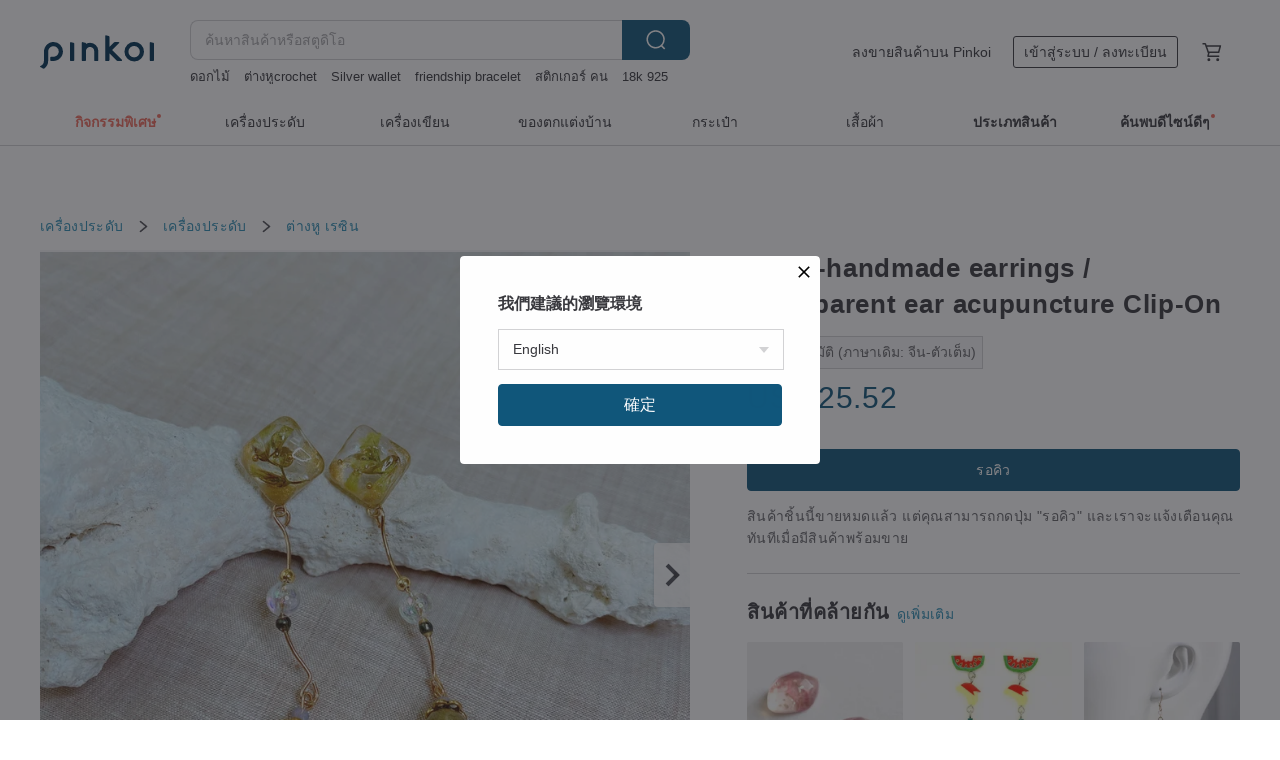

--- FILE ---
content_type: text/html; charset=utf-8
request_url: https://th.pinkoi.com/product/cZ4yynU4
body_size: 27837
content:

<!doctype html>

<html lang="th" class="web no-js s-not-login s-th webkit" xmlns:fb="http://ogp.me/ns/fb#">
<head prefix="og: http://ogp.me/ns# fb: http://ogp.me/ns/fb# ilovepinkoi: http://ogp.me/ns/fb/ilovepinkoi#">
    <meta charset="utf-8">

    <title>Hugo-handmade earrings / transparent ear acupuncture Clip-On - สตูดิโอ mimisoso ต่างหู - Pinkoi</title>

    <meta http-equiv="x-dns-prefetch-control" content="on">
    <link rel="preconnect" href="//cdn01.pinkoi.com/">
    <link rel="preconnect" href="//cdn02.pinkoi.com/">
    <link rel="preconnect" href="//cdn03.pinkoi.com/">
    <link rel="preconnect" href="//cdn04.pinkoi.com/">
    <link rel="dns-prefetch" href="//cdn01.pinkoi.com/">
    <link rel="dns-prefetch" href="//cdn02.pinkoi.com/">
    <link rel="dns-prefetch" href="//cdn03.pinkoi.com/">
    <link rel="dns-prefetch" href="//cdn04.pinkoi.com/">

    <link rel="dns-prefetch" href="//app.link/">
    <link rel="dns-prefetch" href="//pinkoi.io/">

    <link rel="dns-prefetch" href="//www.google.com/">
    <link rel="dns-prefetch" href="//www.google.com.tw/">
    <link rel="dns-prefetch" href="//www.googleadservices.com/">
    <link rel="dns-prefetch" href="//www.googletagmanager.com/">
    <link rel="dns-prefetch" href="//www.google-analytics.com/">

    <link rel="preconnect" href="//browser.sentry-cdn.com/">
    <link rel="dns-prefetch" href="//browser.sentry-cdn.com/">

    <meta name="X-Recruiting" content="We are hiring Engineers! https://th.pinkoi.com/about/careers">
    <meta name="p:domain_verify" content="06410b9469bd415188a92da14e8d2d57">
    <meta name="baidu-site-verification" content="GqnNPF3SXy">
    <meta name="alexaVerifyID" content="lUqc5Zq8BWufEkGayQxWKGUHKPg">

    <meta name="robots" content="noarchive">

    <meta property="wb:webmaster" content="a59386c74f5b7d01">
    <link rel="alternate" type="application/rss+xml" title="Pinkoi อ่านบันทึกดีไซน์" href="http://feeds.feedburner.com/pinkoi-magazine">    

    <meta name="keywords" content="Hugo-handmade earrings / transparent ear acupuncture Clip-On,เครื่องประดับ, - ต่างหู,เรซิน">
    <meta name="description" content="Material: UV resin. Dry flowers. Unrepaired steel ear pins Length: 6.5cm">
    <meta property="og:title" content="Hugo-handmade earrings / transparent ear acupuncture Clip-On - สตูดิโอ mimisoso ต่างหู - Pinkoi">
    <meta property="og:type" content="ilovepinkoi:product">
    <meta property="og:availability" content="oos">
    <meta property="og:image" content="https://cdn01.pinkoi.com/product/cZ4yynU4/0/800x0.jpg">
    <meta property="og:description" content="Material: UV resin. Dry flowers. Unrepaired steel ear pins Length: 6.5cm">
    <meta property="og:url" content="https://th.pinkoi.com/product/cZ4yynU4"><link rel="canonical" href="https://th.pinkoi.com/product/cZ4yynU4"><link rel="alternate" hreflang="zh-Hant" href="https://www.pinkoi.com/product/cZ4yynU4"><link rel="alternate" hreflang="zh-Hant-HK" href="https://hk.pinkoi.com/product/cZ4yynU4"><link rel="alternate" hreflang="zh-Hans" href="https://cn.pinkoi.com/product/cZ4yynU4"><link rel="alternate" hreflang="en" href="https://en.pinkoi.com/product/cZ4yynU4"><link rel="alternate" hreflang="th" href="https://th.pinkoi.com/product/cZ4yynU4"><link rel="alternate" hreflang="ja" href="https://jp.pinkoi.com/product/cZ4yynU4"><link rel="alternate" hreflang="ko" href="https://kr.pinkoi.com/product/cZ4yynU4">

    <meta property="product:price:amount" content="814">
    <meta property="product:price:currency" content="THB">

    <link rel="alternate" href="android-app://com.pinkoi/http/th.pinkoi.com/product/cZ4yynU4">
    <meta name="twitter:card" content="summary_large_image">
    <meta name="twitter:site" content="@pinkoi">
    <meta name="twitter:creator" content="@pinkoi">
    <meta name="twitter:title" content="Hugo-handmade earrings / transparent ear acupuncture Clip-On">
    <meta name="twitter:description" content="Material: UV resin. Dry flowers. Unrepaired steel ear pins Length: 6.5cm">
    <meta name="twitter:image:src" content="https://cdn01.pinkoi.com/product/cZ4yynU4/0/800x0.jpg">
    <meta name="twitter:data1" content="814฿">
    <meta name="twitter:label1" content="ราคา">
    <meta name="twitter:data2" content="mimisoso">
    <meta name="twitter:label2" content="สตูดิโอ">
    <meta name="twitter:domain" content="pinkoi.com">
    <meta name="twitter:app:name:iphone" content="Pinkoi">
    <meta name="twitter:app:name:ipad" content="Pinkoi">
    <meta name="twitter:app:name:googleplay" content="Pinkoi">
    <meta name="twitter:app:url:iphone" content="pinkoi://www.pinkoi.com/product/cZ4yynU4?deepref=twitter">
    <meta name="twitter:app:url:ipad" content="pinkoi://www.pinkoi.com/product/cZ4yynU4?deepref=twitter">
    <meta name="twitter:app:url:googleplay" content="pinkoi://www.pinkoi.com/product/cZ4yynU4?deepref=twitter">
    <meta name="twitter:app:id:iphone" content="id557252416">
    <meta name="twitter:app:id:ipad" content="id557252416">
    <meta name="twitter:app:id:googleplay" content="com.pinkoi">
    <meta property="fb:app_id" content="197994114318">
    <meta property="fb:admins" content="1150414893">
    <meta property="og:site_name" content="Pinkoi">
    <meta property="og:locale" content="th_TH">

<link rel="apple-touch-icon" sizes="180x180" href="//cdn04.pinkoi.com/pinkoi.site/general/favicon/apple-touch-icon.png">
<link rel="icon" type="image/png" sizes="192x192" href="//cdn04.pinkoi.com/pinkoi.site/general/favicon/favicon_192x192.png">
<link rel="icon" type="image/png" sizes="32x32" href="//cdn04.pinkoi.com/pinkoi.site/general/favicon/favicon_32x32.png">
<link rel="icon" type="image/png" sizes="16x16" href="//cdn04.pinkoi.com/pinkoi.site/general/favicon/favicon_16x16.png">
<link rel="shortcut icon" href="//cdn04.pinkoi.com/pinkoi.site/general/favicon/favicon.ico">

    <link rel="manifest" href="/manifest.json">

        <link rel="stylesheet" href="https://cdn02.pinkoi.com/media/dist/css/intl/th-9b707ded0313bb506661.css" media="all">    <link rel="stylesheet" href="https://cdn02.pinkoi.com/media/dist/css/core-82ba4e5083527bb396be.css" media="all">    <link rel="stylesheet" href="https://cdn02.pinkoi.com/media/dist/css/utilities-642fdc4858907f90fa63.css" media="all">    <link rel="stylesheet" href="https://cdn02.pinkoi.com/media/dist/css/react-common-modules-a1118ad29d6bd51372ca.css" media="all">    <link rel="stylesheet" href="https://cdn02.pinkoi.com/media/dist/dweb/components/header-73c54183b659239fdc3f.css" media="all">

        <link rel="stylesheet" href="https://cdn02.pinkoi.com/media/dist/pages/product-7e0fed9d0641824bf34b.css" media="all">

    <script>
        dataLayer = [];
        dataLayer.push({'Device': 'Web'});
        dataLayer.push({ referrer: document.referrer || undefined });
            dataLayer.push({'User Type': 'Visitor'})

        dataLayer.push({'Locale': 'th'})
    </script>
    <script>
        (function(w,d,s,l,i){w[l]=w[l]||[];w[l].push({'gtm.start': new Date().getTime(),event:'gtm.js'});var f=d.getElementsByTagName(s)[0],j=d.createElement(s),dl=l!='dataLayer'?'&l='+l:'';j.async=true;j.src='https://www.googletagmanager.com/gtm.js?id='+i+dl;f.parentNode.insertBefore(j,f);})(window,document,'script','dataLayer','GTM-5ZZ325');
    </script>

<meta property="al:ios:url" content="pinkoi://th.pinkoi.com/product/cZ4yynU4/">
<meta property="al:ios:app_store_id" content="557252416">
<meta property="al:ios:app_name" content="Pinkoi">

    <meta property="al:android:url" content="pinkoi://th.pinkoi.com/product/cZ4yynU4/">
    <meta property="al:android:package" content="com.pinkoi">
    <meta property="al:android:app_name" content="Pinkoi">

        <script>var PRODUCTION = true, DEBUG = false, NAMESPACE = 'pinkoi';</script>

    <script src="https://cdnjs.cloudflare.com/polyfill/v3/polyfill.min.js"></script>

        <script src="https://cdn02.pinkoi.com/media/dist/js/3rd_party_libs-1d45841f69.js"></script>    <script src="https://cdn02.pinkoi.com/media/dist/react-router-8137ab4deacc7f845362.js"></script>    <script src="https://cdn02.pinkoi.com/media/dist/settings-9529b5b3cb1a7259b983.js"></script>    <script src="https://cdn02.pinkoi.com/media/dist/market/tracking-4f8545eafd35d1538c57.js"></script>    <script src="https://cdn02.pinkoi.com/media/dist/js/baselibs-5676685233.js"></script>
        <script src="//cdn02.pinkoi.com/media/js/amdintl_th.e6b591a29061bc1b32552109babefff9.js"></script>    <script src="//cdn02.pinkoi.com/media/js/intl_th.bc3904af83e87497cb2105575e10c32e.js"></script>

            <script src="//cdn02.pinkoi.com/media/js/sw.js"></script>

        <script src="https://cdn02.pinkoi.com/media/dist/pinkoi.env-818f0c7f10f2fa82dc61.js"></script>    <script src="https://cdn02.pinkoi.com/media/dist/react-e9e640cb0783c28f35b0.js"></script>

    <script>
        require(['settings'], function({ default: settings }) {
            settings.set({
                GA_ACCOUNT: 'UA-15950179-1',
                is_ci_browser_testing: false,
                    production: true,
                    debug: false,
                referral_coins: {"bonus_points": 300, "equivalent_currency": "US$ 0.60"},
                uid: null,
                locale: "th",
                lang: "th",
                geo: 'US',
                facebook_language: "th_TH",
                isCanTranship: false,
                currency: 'USD',
                currencyName: 'ดอลลาร์สหรัฐ',
                currencyPattern: '¤#,##0.00',
                currencySymbol: 'US$',
                currencyDigits: '2',
                    suggestedLocale: {"text": {"description": "\u6211\u5011\u5efa\u8b70\u7684\u700f\u89bd\u74b0\u5883", "confirm": "\u78ba\u5b9a"}, "locale": {"available": [{"value": "zh_TW", "name": "\u7e41\u9ad4\u4e2d\u6587\uff08\u53f0\u7063\uff09"}, {"value": "zh_HK", "name": "\u7e41\u9ad4\u4e2d\u6587\uff08\u6e2f\u6fb3\uff09"}, {"value": "zh_CN", "name": "\u7b80\u4f53\u4e2d\u6587"}, {"value": "en", "name": "English"}, {"value": "th", "name": "\u0e44\u0e17\u0e22"}, {"value": "ja", "name": "\u65e5\u672c\u8a9e"}], "selected": "en"}, "currency": {"available": [{"value": "AUD", "name": "\u6fb3\u5e63", "symbol": "AU$"}, {"value": "CAD", "name": "\u52a0\u5e63", "symbol": "CA$"}, {"value": "CNY", "name": "\u4eba\u6c11\u5e63", "symbol": "RMB"}, {"value": "EUR", "name": "\u6b50\u5143", "symbol": "\u20ac"}, {"value": "GBP", "name": "\u82f1\u938a", "symbol": "\u00a3"}, {"value": "HKD", "name": "\u6e2f\u5e63", "symbol": "HK$"}, {"value": "JPY", "name": "\u65e5\u5143", "symbol": "\u5186"}, {"value": "MYR", "name": "\u4ee4\u5409", "symbol": "RM"}, {"value": "SGD", "name": "\u65b0\u5e63", "symbol": "S$"}, {"value": "THB", "name": "\u6cf0\u9296", "symbol": "\u0e3f"}, {"value": "TWD", "name": "\u65b0\u53f0\u5e63", "symbol": "NT$"}, {"value": "USD", "name": "\u7f8e\u91d1", "symbol": "US$"}], "selected": "USD"}},
                isAdmin: false,
                isReportTeam: false,
                isDRTeam: false,
                isBot: false,
                ipAddress: '52.15.130.238',
                videoAutoplayExp: 3,
                beacon: "20251206y2jzaPR8WX",
                experimentMap: {"psq_srp_pb_improvement_abexp": 3},
            });
        });
    </script>

    <script>
        require(['settings'], function({ default: settings }) {
            settings.set({
                user_property: {"beacon": "20251206y2jzaPR8WX", "country_code": "US", "lang": "th", "currency": "USD", "geo": "US", "city": "OH", "user_type": "visitor", "device": "web", "device_category": "desktop", "device_user_agent": "PC / Mac OS X 10.15.7 / ClaudeBot 1.0", "device_operating_system": "web", "device_operating_system_version": "", "ip": "52.15.130.238", "experiment": {"psq_srp_pb_improvement_abexp": 3}}
            })
        })
    </script>

    <script id='sentryScript' defer src="https://browser.sentry-cdn.com/5.18.1/bundle.min.js" integrity="sha384-4zdOhGLDdcXl+MRlpApt/Nvfe6A3AqGGBil9+lwFSkXNTv0rVx0eCyM1EaJCXS7r" crossorigin="anonymous"></script>

<script>
    require(['pinkoi.env'], function(pinkoiEnv) {
        function getIgnoreErrors(){
            var platform = "dweb";
            var BASE_IGNORE_ERRORS = [
                /'Headers' is undefined/,
                /errors.html#scripterror/,
                /'require' is undefined/,
                /define is not defined/,
                /require is not a function/,
                /define is not a function/,
                /require is not defined/,
                /Can't find variable: require/,
                /Can't find variable: \$/,
                /\$ is not defined/,
                /'\$' is undefined/,
                /ResizeObserver loop limit exceeded/,
                /ResizeObserver loop completed with undelivered notifications/,
                /SecurityError: Failed to register a ServiceWorker: No URL is associated with the caller's document./,
                /QuotaExceededError/,
                /SecurityError/,
                /Illegal invocation/,
                /Translation missing/,
                /IDBDatabase/,
                /instantSearchSDKJSBridgeClearHighlight/,
                /ChunkLoadError/,
                /Loading CSS chunk/,
                /^Non-Error promise rejection captured with value: Object Not Found Matching Id/,
                /^Product Page: flickr image download failed./,
                /UnknownError: Database deleted by request of the user/,
                /Can't find variable: gmo/,
                /Non-Error promise rejection captured with keys: currentTarget, detail, isTrusted, target/,
                /^NotFoundError: Failed to execute 'removeChild' on 'Node'/,
                /^HttpStatusError/,
                /^NetworkError/,
                /\(reading 'init'\)/,
                /^ResponseShapeError/,
            ];

            var PINKOI_APP_IOS_IGNORE_ERROR = [
                /Non-Error promise rejection captured with value: null/
            ];

            var errors = BASE_IGNORE_ERRORS;

            if( platform === 'in-app' && Modernizr.ios){
                errors = errors.concat(PINKOI_APP_IOS_IGNORE_ERROR);
            }

            if( platform === 'mweb' && Modernizr.ios && !Modernizr.safari){
                errors = errors.concat([
                    /undefined is not an object \(evaluating 'a\.O'\)/,
                ]);
            }

            return errors;
        }

        function initSentry(Sentry){
            Sentry.init({
                dsn: 'https://23e26b2e00934dcca75ce8ef95ce9e94@o385711.ingest.sentry.io/5218885',
                release: pinkoiEnv && pinkoiEnv.RELEASE_INFO ? pinkoiEnv.RELEASE_INFO : null,
                allowUrls: [
                    /https:\/\/([^?].+\.)?pinkoi\.com/
                ],
                denyUrls: [
                    /^file:\/\/\/.+$/,
                    /media\/dist\/firebase/,
                    /doubleclick\.net\/pagead\/viewthroughconversion/,
                    /analytics\.twitter\.com/,
                    /^chrome:\/\//i,
                    /^chrome-extension:\/\//i,
                ],
                ignoreErrors: getIgnoreErrors(),
            });

            Sentry.configureScope(function(scope) {
                scope.setUser({ id: null })
                scope.setTags({"platform": "dweb", "platform.lang": "th", "platform.geo": "US", "platform.currency": "USD", "user.group": "NB"})
            });
        }

        window.Sentry && initSentry(window.Sentry);
        !window.Sentry && sentryScript.addEventListener('load', function() { initSentry(window.Sentry) });
    });

</script>

    <script src="https://cdn02.pinkoi.com/media/dist/preinit-9c8c2f02127b9f2b2c8e.js"></script>
<script>
    require(['preinit']);
</script>

<script>
    function gadSetLocalStorage(name, value, expires) {
        var item = {
            value: value,
            expires: Date.now() + expires * 24 * 60 * 60 * 1000
        };

        try {
            localStorage.setItem(name, JSON.stringify(item));
        } catch (e) {
            console.error('Failed to set localStorage:', e);
        }
    }

    function gadGetLocalStorage(name) {
        try {
            var item = JSON.parse(localStorage.getItem(name));
        } catch (e) {
            return null;
        }

        if (!item || !item.value || !item.expires) {
            return null;
        }

        if (item.expires < Date.now()) {
            localStorage.removeItem(name);
            return null;
        }

        return item.value;
    }

    function gadGetPageviewCount() {
        return parseInt(gadGetLocalStorage('pageviewCount'));
    }

    function setPageviewCount() {
        var count = gadGetPageviewCount();

        if (!count || isNaN(count)) {
            count = 1;
        } else if (count >= 2) {
            return;
        } else {
            count++;
        }

        gadSetLocalStorage('pageviewCount', count, 30);
    }

    function sendConversionEventByPageviewCount(count) {
        if (count === 2) {
            if (window.gtag && typeof window.gtag === 'function') {
                window.gtag('event', 'over2pages');
            }
        }
    }

    (function() {
        setPageviewCount();
    })();
</script>

<script>
    window.addEventListener('load', function(event){
        sendConversionEventByPageviewCount(gadGetPageviewCount());
    });
</script>

</head><body class="g-stat-notlogin">    

    <header id="gheader" class="g-header">
        <div class="g-wrap-expand">
            <div class="g-header-top g-flex g-items-center">
                <a class="logo " href="/" title="ตลาดซื้อขายสินค้าดีไซน์ระหว่างประเทศของเอเชีย">
                        <svg height="24" viewBox="0 0 82 24" width="82" xmlns="http://www.w3.org/2000/svg"><path d="M36.019 5.4a5.95 5.95 0 0 1 5.95 5.95v6.639c0 .258-.21.468-.469.468h-2.038a.469.469 0 0 1-.468-.468V11.35a2.975 2.975 0 0 0-5.95 0v6.639c0 .258-.21.468-.47.468h-2.037a.469.469 0 0 1-.468-.468V5.36c0-.309.292-.533.59-.453l2.037.546c.205.055.347.24.347.452v.297A5.917 5.917 0 0 1 36.02 5.4zm15.872 5.21l7.048 7.048c.295.295.086.8-.331.8h-2.689a.937.937 0 0 1-.662-.275l-5.355-5.355v5.16c0 .26-.21.47-.469.47h-2.038a.469.469 0 0 1-.468-.47V.469c0-.307.292-.532.59-.452l2.038.546c.205.055.347.24.347.453v7.377l3.213-3.213a.937.937 0 0 1 .662-.274h2.915c.334 0 .501.403.265.64zm15.814 5.258a4.104 4.104 0 1 0 0-8.209 4.104 4.104 0 0 0 0 8.21zm0-11.137a7.033 7.033 0 1 1 0 14.065 7.033 7.033 0 0 1 0-14.065zm-57.972.071a6.827 6.827 0 0 1 6.778 6.778c.027 3.783-3.165 6.877-6.948 6.877H7.92a.469.469 0 0 1-.469-.468V15.89c0-.259.21-.468.469-.468h1.68c2.086 0 3.846-1.649 3.878-3.735a3.793 3.793 0 0 0-3.852-3.851c-2.085.031-3.734 1.792-3.734 3.878v6.574a6.817 6.817 0 0 1-2.744 5.471.944.944 0 0 1-1.038.067L.176 22.71c-.26-.15-.226-.538.058-.634 1.522-.518 2.623-2.018 2.623-3.788V11.75c0-3.782 3.094-6.975 6.876-6.948zm14.534.652c.205.055.347.24.347.453v12.082c0 .258-.21.468-.468.468h-2.038a.469.469 0 0 1-.469-.468V5.36c0-.309.292-.533.59-.453zm57.351 0c.205.055.348.24.348.453v12.082c0 .258-.21.468-.469.468H79.46a.469.469 0 0 1-.468-.468V5.36c0-.309.292-.533.59-.453z" fill="#003354" class="color"/></svg>
                </a>

                <div class="m-header-search">
                    <div class="m-header-search__form">
                        <form class="m-search-form" method="get" action="/search">
                            <input type="search" name="q" placeholder="ค้นหาสินค้าหรือสตูดิโอ" value="" class="m-search-form__input" autocomplete="off" id="g-header-keyword" maxlength="256">
                            <button class="m-search-form__submit" type="submit">ค้นหา<svg xmlns="http://www.w3.org/2000/svg" width="24" height="24" viewBox="0 0 24 24"><path class="color" fill="#29242D" d="M18.409007 17.542742L21.3056 20.4385l-1.123 1.123-2.94094-2.940093c-1.551763 1.20398-3.499008 1.921493-5.61076 1.921493-5.056 0-9.169-4.113-9.169-9.168 0-5.056 4.113-9.169 9.169-9.169s9.169 4.113 9.169 9.169c0 2.372829-.906253 4.5381-2.390893 6.167842zM11.6309 3.7939c-4.18 0-7.581 3.401-7.581 7.581 0 4.18 3.401 7.58 7.581 7.58 4.18 0 7.581-3.4 7.581-7.58s-3.401-7.581-7.581-7.581z"/></svg></button>
                        </form>
                    </div>
                    <div id="g-header-search-trend" class="m-header-search__trend">
                            <a class="trend-link" href="/search?q=ตุ้มหูcrochet">ตุ้มหูcrochet</a>
                            <a class="trend-link" href="/search?q=Sticker nails kids">Sticker nails kids</a>
                            <a class="trend-link" href="/search?q=Small wallet">Small wallet</a>
                            <a class="trend-link" href="/search?q=coaster">coaster</a>
                            <a class="trend-link" href="/search?q=toy japan">toy japan</a>
                            <a class="trend-link" href="/search?q=ต่างหูcrochet">ต่างหูcrochet</a>
                            <a class="trend-link" href="/search?q=japan18+">japan18+</a>
                            <a class="trend-link" href="/search?q=wallet">wallet</a>
                    </div>
                </div>

                <div class="header-right g-pl-spacing-l">
                    <div class="header-right-inner">
                            <a href="/page/store-intro" class="tab" id="g-header-store-intro-link">ลงขายสินค้าบน Pinkoi</a>
                            <a class="login tab" history="login" data-click="login-modal" data-button-type="login">
                                <span class="border">เข้าสู่ระบบ / ลงทะเบียน</span>
                            </a>
                            <a class="cart tab icon-hover" history="login" data-click="login-modal" data-button-type="cart"><svg height="20" viewBox="0 0 20 20" width="20" xmlns="http://www.w3.org/2000/svg"><path d="M17.494 4.552a.625.625 0 0 1 .105.546l-1.484 5.364a.625.625 0 0 1-.603.458H7.817l.03.088c.041.119.047.245.015.365l-.385 1.474h8.53v1.25h-9.34a.627.627 0 0 1-.605-.783l.543-2.072-2.603-7.405H2.153v-1.25h2.292c.265 0 .502.167.59.417l.457 1.302h11.505c.195 0 .38.09.497.246zM15.037 9.67l1.139-4.114H5.93L7.377 9.67zm-6.391 6.718a1.25 1.25 0 1 1-2.501 0 1.25 1.25 0 0 1 2.5 0zm7.361 0a1.25 1.25 0 1 1-2.5 0 1.25 1.25 0 0 1 2.5 0z" fill="#39393e" class="color"/></svg></a>
                    </div>
                </div>
            </div>
        </div>
        <nav id="m-navigation" class="m-navigation">
            <div class="m-navigation__dropdown-container">
                <div class="m-navigation__list-container">
                    <ul class="navigation navigation--col-8">

                                <li class="navigation__list navigation__campaign navigation__list--highlight">
                                        <div class="navigation__title navigation__title--bold navigation__title--salmon"><span class="navigation__title-inner">กิจกรรมพิเศษ</span></div>
                                </li>

                                <li class="navigation__list navigation__group_2">
                                        <a class="navigation__title navigation__title--link" href="/browse?catp=group_2&amp;ref_sec=topnavigation">เครื่องประดับ</a>
                                </li>

                                <li class="navigation__list navigation__group_3">
                                        <a class="navigation__title navigation__title--link" href="/browse?catp=group_3&amp;ref_sec=topnavigation">เครื่องเขียน</a>
                                </li>

                                <li class="navigation__list navigation__group_5">
                                        <a class="navigation__title navigation__title--link" href="/browse?catp=group_5&amp;ref_sec=topnavigation">ของตกแต่งบ้าน</a>
                                </li>

                                <li class="navigation__list navigation__group_1">
                                        <a class="navigation__title navigation__title--link" href="/browse?catp=group_1&amp;ref_sec=topnavigation">กระเป๋า</a>
                                </li>

                                <li class="navigation__list navigation__group_0">
                                        <a class="navigation__title navigation__title--link" href="/browse?catp=group_0&amp;ref_sec=topnavigation">เสื้อผ้า</a>
                                </li>

                                <li class="navigation__list navigation__allCategory">
                                        <a class="navigation__title navigation__title--bold navigation__title--link" href="/browse?ref_sec=topnavigation">ประเภทสินค้า</a>
                                </li>

                                <li class="navigation__list navigation__explore">
                                        <div class="navigation__title navigation__title--bold"><span class="navigation__title-inner">ค้นพบดีไซน์ดีๆ</span></div>
                                </li>
                    </ul>
                </div>
            </div>
        </nav>
    </header>
<div data-fast-check="product" id="product" class="n-product m-clearfix m-product">
    <div class="m-product-hd">
        <div class="m-product-container">

    <div class="admin-tool-section">

    </div>

    <div class="g-breadcrumb-v2">
                <a href="/browse?catp=group_2">เครื่องประดับ</a>
                <i class="icon"><svg width="20" height="20" viewBox="0 0 20 20"  xmlns="http://www.w3.org/2000/svg"><g fill="none" fill-rule="evenodd"><path fill="none" d="M0 0h20v20H0z"/><path class="color" d="M6.33 5.471l5.455 4.532-5.45 4.529a.812.812 0 0 0-.325.536.828.828 0 0 0 .823.932.852.852 0 0 0 .504-.165l.006-.004 6.323-5.172a.812.812 0 0 0 .002-1.31L7.343 4.167l-.008-.006A.843.843 0 0 0 6.837 4c-.266 0-.51.12-.67.33A.807.807 0 0 0 6.33 5.47" fill="#4287D7"/></g></svg></i>
                <a href="/browse?catp=group_2%2Cgroup_2_0">เครื่องประดับ</a>
                <i class="icon"><svg width="20" height="20" viewBox="0 0 20 20"  xmlns="http://www.w3.org/2000/svg"><g fill="none" fill-rule="evenodd"><path fill="none" d="M0 0h20v20H0z"/><path class="color" d="M6.33 5.471l5.455 4.532-5.45 4.529a.812.812 0 0 0-.325.536.828.828 0 0 0 .823.932.852.852 0 0 0 .504-.165l.006-.004 6.323-5.172a.812.812 0 0 0 .002-1.31L7.343 4.167l-.008-.006A.843.843 0 0 0 6.837 4c-.266 0-.51.12-.67.33A.807.807 0 0 0 6.33 5.47" fill="#4287D7"/></g></svg></i>
                <a href="/browse?catp=group_2%2Cgroup_2_0%2Clisting_203">ต่างหู</a>
                <a href="/browse?catp=group_2%2Cgroup_2_0%2Clisting_203&amp;material=52">เรซิน</a>
    </div>

        </div>
    </div>
    <div class="m-product-bd m-clearfix">
        <div class="m-product-container m-clearfix">
            <div id="sider">

    <div class="m-product-main-info m-box test-product-main-info">
        <h1 class="title translate"><span data-translate="title">Hugo-handmade earrings / transparent ear acupuncture Clip-On</span></h1>

        <div
            class="auto-translate-hint"
            data-translate="hint"
        >
            แปลอัตโนมัติ (ภาษาเดิม: จีน-ตัวเต็ม)
        </div>

    <div class="js-block-main-action">
            <div class="price-wrap">

                    <div class="price js-price"><span class="symbol">US$ </span><span class="amount">25.52</span></div>

                    <dl class="m-product-discount-tip m-clearfix">

                    </dl>

            </div>
        <div class="m-clearfix">
            <div class="action">

                <div class="m-clearfix">

        <a class="m-br-button m-br-button--lg s-fullwidth m-br-button--primary" data-click="waitlist">รอคิว</a>

                </div>

            </div>

    <ul class="note" id="js-shipping-notes">
            <li class="inavailable-message">สินค้าชิ้นนี้ขายหมดแล้ว แต่คุณสามารถกดปุ่ม &#34;รอคิว&#34; และเราจะแจ้งเตือนคุณทันทีเมื่อมีสินค้าพร้อมขาย</li>
    </ul>

        </div>
    </div>

    </div>

    <div id="js-block-rec-items-sider" class="m-product-rec-items-sider"></div>

            </div>
            <div class="js-product-page"></div>
            <div id="main">
                <div class="main-inner">

        <div id="js-block-photos" class="m-product-photos js-get-photos">
            <div class="photos-content" data-irev="4">
                <div class="photo-holder m-clearfix" tid="cZ4yynU4" data-irev="4">
                    <picture class="main-photo">
                        <source type="image/avif" srcset="https://cdn01.pinkoi.com/product/cZ4yynU4/0/4/800x0.avif"/>
                        <source type="image/webp" srcset="https://cdn01.pinkoi.com/product/cZ4yynU4/0/4/800x0.webp"/>
                        <img id="main-item-photo" class="js-main-item-photo main-photo" alt="Hugo-handmade earrings / transparent ear acupuncture Clip-On - ต่างหู - เรซิน สีทอง" src="//cdn01.pinkoi.com/product/cZ4yynU4/0/4/800x0.jpg">
                    </picture>
                    <img class="space" src="//cdn04.pinkoi.com/pinkoi.site/space.gif">
                </div>

                <div class="photo-ctrl-wrap photo-ctrl-wrap--l js-photo-ctrl-wrap hidden" data-action="prev"><span class="arrow"></span><svg xmlns="http://www.w3.org/2000/svg" width="24" height="24" viewBox="0 0 12 12"><g fill="none" fill-rule="evenodd"><path d="M0 0h12v12H0z"/><path class="arrow-icon" d="M7.787 11.707L2.08 5.999 7.787.293l1.414 1.414-4.293 4.292 4.293 4.294z"/></g></svg></div>
                <div class="photo-ctrl-wrap photo-ctrl-wrap--r js-photo-ctrl-wrap" data-action="next"><span class="arrow"></span><svg xmlns="http://www.w3.org/2000/svg" width="24" height="24" viewBox="0 0 12 12"><g fill="none" fill-rule="evenodd"><path d="M0 0h12v12H0z"/><path class="arrow-icon" d="M4.214 11.707L2.8 10.293l4.293-4.294L2.8 1.707 4.214.293l5.707 5.706z"/></g></svg></div>

            </div>
            <div class="photos-thumbs">
                <div class="photos-thumbs__list"><a class="thumb-item js-thumb-item" data-seq="0" data-irev="4"><picture class="thumb-item__image"><source type="image/avif" srcset="https://cdn01.pinkoi.com/product/cZ4yynU4/0/4/80x80.avif"/><source type="image/webp" srcset=https://cdn01.pinkoi.com/product/cZ4yynU4/0/4/80x80.webp/><img class="thumb-item__image" src="//cdn01.pinkoi.com/product/cZ4yynU4/0/4/80x80.jpg"></picture><span class="mask"></span></a><a class="thumb-item js-thumb-item" data-seq="1" ><picture class="thumb-item__image"><source type="image/avif" srcset="https://cdn01.pinkoi.com/product/cZ4yynU4/1/80x80.avif"/><source type="image/webp" srcset=https://cdn01.pinkoi.com/product/cZ4yynU4/1/80x80.webp/><img class="thumb-item__image" src="//cdn01.pinkoi.com/product/cZ4yynU4/1/80x80.jpg"></picture><span class="mask"></span></a><a class="thumb-item js-thumb-item" data-seq="7" ><picture class="thumb-item__image"><source type="image/avif" srcset="https://cdn01.pinkoi.com/product/cZ4yynU4/7/80x80.avif"/><source type="image/webp" srcset=https://cdn01.pinkoi.com/product/cZ4yynU4/7/80x80.webp/><img class="thumb-item__image" src="//cdn01.pinkoi.com/product/cZ4yynU4/7/80x80.jpg"></picture><span class="mask"></span></a><a class="thumb-item js-thumb-item" data-seq="8" ><picture class="thumb-item__image"><source type="image/avif" srcset="https://cdn01.pinkoi.com/product/cZ4yynU4/8/80x80.avif"/><source type="image/webp" srcset=https://cdn01.pinkoi.com/product/cZ4yynU4/8/80x80.webp/><img class="thumb-item__image" src="//cdn01.pinkoi.com/product/cZ4yynU4/8/80x80.jpg"></picture><span class="mask"></span></a><a class="thumb-item js-thumb-item" data-seq="9" ><picture class="thumb-item__image"><source type="image/avif" srcset="https://cdn01.pinkoi.com/product/cZ4yynU4/9/80x80.avif"/><source type="image/webp" srcset=https://cdn01.pinkoi.com/product/cZ4yynU4/9/80x80.webp/><img class="thumb-item__image" src="//cdn01.pinkoi.com/product/cZ4yynU4/9/80x80.jpg"></picture><span class="mask"></span></a></div>
            </div>
        </div>

                    <div id="scroll-hooks-detail" data-sticky-target="detail"  data-tracking-seen="detail">

    <div id="js-block-detail" class="m-box m-box-main m-product-detail">
        <h2 class="m-box-title">รายละเอียดสินค้า</h2>
        <div class="m-box-body">
        <div class="js-lazy-init richtext-content">
                <div class="m-auto-translate"></div>
            <div>
                    <div
                        id="description"
                        class="m-product-detail-content js-detail-content"
                        data-more="อ่านเพิ่มเติม"
                        data-close="แสดงน้อยลง"
                    >
                        <div class="m-richtext js-detail-content-inner">                            <div data-translate="description">IG: mimisoso_0
(｡•ㅅ•｡)♡
-------------------------------------------------- -----------------------------

Fruit after the rain💧
Maybe it&#39;s raindrops one by one
Gently
slowly
Remove the transparent fruit
You can hear the clicking sound with just one tap

🌿The products on the shelves are all in stock. If you need to order, please discuss it privately. It takes 7 to 14 days to make the order.

✨Keeping method/please try to keep it dry, in order to avoid the jewelry from falling off or discoloring, please do not take a bath or sleep

If it is left in the air for a long time, it will be slightly yellowed due to exposure to ultraviolet rays and temperature, so if you don&#39;t wear it, please store it in a zipper bag or jewelry storage box (ˇωˇ人)</div>                        </div>
                    </div>
            </div>
        </div>
        </div>
    </div>

                    </div>

                    <div id="scroll-hooks-reviews" data-sticky-target="reviews" data-tracking-seen="reviews">

        <div id="js-block-review" class="m-box m-box-main m-product-review">
            <div class="js-review-lazy m-product-review-wrap ga-reviews-section">
                <h2 class="m-box-title">คะแนนรีวิว</h2>
                <div class="js-review-lazy-content m-box-body"><div class="g-spinner m-product-review-loader js-loader"></div></div>
            </div>
        </div>

                    </div>
                </div>
            </div>
        </div>
    </div>
    <div class="m-product-ft">
        <div id="js-block-rec-items" class="m-product-container">
            <div data-tracking-seen="keywords-recommendation">
                <div class="js-block-keyword-recommend-react"></div>
            </div>
                <div data-custom-tracking="rec-items">
                        <div data-tracking-seen="rec-similar-bottom" >

    <div class="js-block-rec-items-react m-rec-items-wrap" data-props='{&#34;items&#34;: [{&#34;tid&#34;: &#34;LZzxkgEp&#34;, &#34;irev&#34;: 1, &#34;owner&#34;: &#34;yisha-groceries&#34;, &#34;created&#34;: 1660620366, &#34;archive&#34;: 0, &#34;item_type&#34;: 0, &#34;quantity&#34;: 6, &#34;buyer_reviews_cnt&#34;: 0, &#34;avg_buyer_review_score&#34;: 0.0, &#34;shippable_geos&#34;: [&#34;MM&#34;, &#34;NR&#34;, &#34;TV&#34;, &#34;DE&#34;, &#34;MY&#34;, &#34;IN&#34;, &#34;AR&#34;, &#34;CY&#34;, &#34;BH&#34;, &#34;IT&#34;, &#34;AS&#34;, &#34;PR&#34;, &#34;TC&#34;, &#34;FI&#34;, &#34;PH&#34;, &#34;KM&#34;, &#34;GP&#34;, &#34;RO&#34;, &#34;SO&#34;, &#34;GD&#34;, &#34;BO&#34;, &#34;SV&#34;, &#34;MX&#34;, &#34;MO&#34;, &#34;TD&#34;, &#34;GT&#34;, &#34;GH&#34;, &#34;GL&#34;, &#34;LT&#34;, &#34;NI&#34;, &#34;SG&#34;, &#34;CW&#34;, &#34;CK&#34;, &#34;ZM&#34;, &#34;BS&#34;, &#34;DO&#34;, &#34;WS&#34;, &#34;FK&#34;, &#34;PT&#34;, &#34;PY&#34;, &#34;TT&#34;, &#34;TN&#34;, &#34;AU&#34;, &#34;CA&#34;, &#34;TO&#34;, &#34;IR&#34;, &#34;MQ&#34;, &#34;GE&#34;, &#34;GU&#34;, &#34;FR&#34;, &#34;ER&#34;, &#34;IQ&#34;, &#34;MH&#34;, &#34;PW&#34;, &#34;TK&#34;, &#34;LV&#34;, &#34;SH&#34;, &#34;BB&#34;, &#34;EH&#34;, &#34;PA&#34;, &#34;YE&#34;, &#34;EE&#34;, &#34;VE&#34;, &#34;VI&#34;, &#34;AT&#34;, &#34;KR&#34;, &#34;SJ&#34;, &#34;KP&#34;, &#34;YT&#34;, &#34;IL&#34;, &#34;NC&#34;, &#34;MK&#34;, &#34;FJ&#34;, &#34;AD&#34;, &#34;HN&#34;, &#34;ZA&#34;, &#34;MP&#34;, &#34;EC&#34;, &#34;NG&#34;, &#34;TG&#34;, &#34;PG&#34;, &#34;KH&#34;, &#34;AF&#34;, &#34;ET&#34;, &#34;JM&#34;, &#34;AO&#34;, &#34;HR&#34;, &#34;NL&#34;, &#34;MN&#34;, &#34;AG&#34;, &#34;AL&#34;, &#34;BD&#34;, &#34;JP&#34;, &#34;DZ&#34;, &#34;UZ&#34;, &#34;UA&#34;, &#34;BF&#34;, &#34;ZW&#34;, &#34;NE&#34;, &#34;FO&#34;, &#34;HK&#34;, &#34;GB&#34;, &#34;MW&#34;, &#34;QA&#34;, &#34;PK&#34;, &#34;HU&#34;, &#34;SI&#34;, &#34;EG&#34;, &#34;AZ&#34;, &#34;AW&#34;, &#34;FM&#34;, &#34;JE&#34;, &#34;CZ&#34;, &#34;KZ&#34;, &#34;UG&#34;, &#34;BQ&#34;, &#34;ES&#34;, &#34;SL&#34;, &#34;PF&#34;, &#34;BW&#34;, &#34;BJ&#34;, &#34;MA&#34;, &#34;SS&#34;, &#34;CG&#34;, &#34;CM&#34;, &#34;VN&#34;, &#34;BY&#34;, &#34;BT&#34;, &#34;MV&#34;, &#34;CD&#34;, &#34;LU&#34;, &#34;GG&#34;, &#34;LA&#34;, &#34;WF&#34;, &#34;DM&#34;, &#34;BA&#34;, &#34;KW&#34;, &#34;TZ&#34;, &#34;IS&#34;, &#34;SZ&#34;, &#34;VA&#34;, &#34;LB&#34;, &#34;AE&#34;, &#34;PM&#34;, &#34;GY&#34;, &#34;VU&#34;, &#34;KN&#34;, &#34;IM&#34;, &#34;NA&#34;, &#34;GI&#34;, &#34;PL&#34;, &#34;TR&#34;, &#34;MU&#34;, &#34;DK&#34;, &#34;ID&#34;, &#34;TL&#34;, &#34;BR&#34;, &#34;SC&#34;, &#34;SA&#34;, &#34;SY&#34;, &#34;KG&#34;, &#34;GN&#34;, &#34;BI&#34;, &#34;VG&#34;, &#34;KI&#34;, &#34;US&#34;, &#34;BL&#34;, &#34;KY&#34;, &#34;CU&#34;, &#34;LC&#34;, &#34;LI&#34;, &#34;GW&#34;, &#34;GQ&#34;, &#34;OM&#34;, &#34;AX&#34;, &#34;RE&#34;, &#34;ME&#34;, &#34;MR&#34;, &#34;CH&#34;, &#34;GF&#34;, &#34;ST&#34;, &#34;NU&#34;, &#34;KE&#34;, &#34;MZ&#34;, &#34;DJ&#34;, &#34;TM&#34;, &#34;IE&#34;, &#34;LK&#34;, &#34;CI&#34;, &#34;SB&#34;, &#34;CV&#34;, &#34;AM&#34;, &#34;CF&#34;, &#34;BZ&#34;, &#34;BN&#34;, &#34;UY&#34;, &#34;GR&#34;, &#34;SN&#34;, &#34;PS&#34;, &#34;NP&#34;, &#34;TH&#34;, &#34;MF&#34;, &#34;JO&#34;, &#34;PE&#34;, &#34;GM&#34;, &#34;SX&#34;, &#34;LS&#34;, &#34;SE&#34;, &#34;MC&#34;, &#34;BE&#34;, &#34;NF&#34;, &#34;RS&#34;, &#34;HT&#34;, &#34;SD&#34;, &#34;CR&#34;, &#34;SR&#34;, &#34;TJ&#34;, &#34;VC&#34;, &#34;LY&#34;, &#34;MT&#34;, &#34;NO&#34;, &#34;BG&#34;, &#34;ML&#34;, &#34;BM&#34;, &#34;SM&#34;, &#34;MG&#34;, &#34;SK&#34;, &#34;TW&#34;, &#34;MD&#34;, &#34;LR&#34;, &#34;GA&#34;, &#34;RU&#34;, &#34;RW&#34;, &#34;CO&#34;, &#34;MS&#34;, &#34;CN&#34;, &#34;NZ&#34;, &#34;AI&#34;, &#34;CL&#34;, &#34;PN&#34;], &#34;material&#34;: 52, &#34;map&#34;: &#34;0,1,2,3,4&#34;, &#34;sold_cnt&#34;: 0, &#34;color&#34;: &#34;purple&#34;, &#34;currency&#34;: {&#34;code&#34;: &#34;USD&#34;, &#34;format&#34;: &#34;US$ %s&#34;, &#34;symbol&#34;: &#34;US$&#34;, &#34;digits&#34;: 2, &#34;name&#34;: &#34;\u0e14\u0e2d\u0e25\u0e25\u0e32\u0e23\u0e4c\u0e2a\u0e2b\u0e23\u0e31\u0e10&#34;}, &#34;price&#34;: 9.64, &#34;min_price&#34;: 75.00, &#34;discount&#34;: 0, &#34;markup&#34;: 0, &#34;title&#34;: &#34;Handmade Resin Clay Purple Rose Earrings&#34;, &#34;short_description&#34;: &#34;15% off for Two Products, Shop Now&#34;, &#34;category&#34;: 2, &#34;subcategory&#34;: 203, &#34;locale&#34;: &#34;en&#34;, &#34;translated_from_locale&#34;: null, &#34;rank&#34;: 62538, &#34;project_start_dt&#34;: null, &#34;project_end_dt&#34;: null, &#34;project_banner_irev&#34;: null, &#34;project_total_funds_raised&#34;: null, &#34;project_sponsorship_cnt&#34;: null, &#34;project_goal_amount&#34;: null, &#34;shop_name&#34;: &#34;yisha-groceries&#34;, &#34;video&#34;: null, &#34;oprice&#34;: 9.64, &#34;transformed_discount&#34;: 0.0, &#34;card_type&#34;: &#34;normal&#34;, &#34;promo_badges&#34;: [], &#34;status_badges&#34;: [], &#34;feature_badges&#34;: [], &#34;discount_ended&#34;: null, &#34;review_info&#34;: null, &#34;fav&#34;: false, &#34;_ad&#34;: false, &#34;_ad_badge_visible&#34;: false, &#34;params_d&#34;: {&#34;ref_sec&#34;: &#34;bottom_similar_item&#34;, &#34;ref_posn&#34;: 1, &#34;ref_created&#34;: 1765008795, &#34;ref_entity&#34;: &#34;item&#34;, &#34;ref_entity_id&#34;: &#34;cZ4yynU4&#34;, &#34;ref_tid&#34;: &#34;LZzxkgEp&#34;}}, {&#34;tid&#34;: &#34;4XmswkMi&#34;, &#34;irev&#34;: 1, &#34;owner&#34;: &#34;yingyue&#34;, &#34;created&#34;: 1642590609, &#34;archive&#34;: 0, &#34;item_type&#34;: 0, &#34;quantity&#34;: 20, &#34;buyer_reviews_cnt&#34;: 0, &#34;avg_buyer_review_score&#34;: 0.0, &#34;shippable_geos&#34;: [&#34;MM&#34;, &#34;NR&#34;, &#34;TV&#34;, &#34;DE&#34;, &#34;MY&#34;, &#34;AR&#34;, &#34;IN&#34;, &#34;CY&#34;, &#34;BH&#34;, &#34;IT&#34;, &#34;PR&#34;, &#34;TC&#34;, &#34;FI&#34;, &#34;PH&#34;, &#34;KM&#34;, &#34;GP&#34;, &#34;RO&#34;, &#34;GD&#34;, &#34;SO&#34;, &#34;BO&#34;, &#34;SV&#34;, &#34;MX&#34;, &#34;MO&#34;, &#34;TD&#34;, &#34;GT&#34;, &#34;GH&#34;, &#34;GL&#34;, &#34;LT&#34;, &#34;NI&#34;, &#34;SG&#34;, &#34;CK&#34;, &#34;ZM&#34;, &#34;BS&#34;, &#34;DO&#34;, &#34;WS&#34;, &#34;FK&#34;, &#34;PT&#34;, &#34;PY&#34;, &#34;TT&#34;, &#34;TN&#34;, &#34;AU&#34;, &#34;CA&#34;, &#34;TO&#34;, &#34;IR&#34;, &#34;MQ&#34;, &#34;GE&#34;, &#34;GU&#34;, &#34;FR&#34;, &#34;ER&#34;, &#34;IQ&#34;, &#34;MH&#34;, &#34;PW&#34;, &#34;LV&#34;, &#34;SH&#34;, &#34;BB&#34;, &#34;EH&#34;, &#34;PA&#34;, &#34;YE&#34;, &#34;EE&#34;, &#34;VE&#34;, &#34;VI&#34;, &#34;AT&#34;, &#34;KR&#34;, &#34;KP&#34;, &#34;IL&#34;, &#34;MK&#34;, &#34;NC&#34;, &#34;AD&#34;, &#34;FJ&#34;, &#34;HN&#34;, &#34;ZA&#34;, &#34;EC&#34;, &#34;PG&#34;, &#34;NG&#34;, &#34;TG&#34;, &#34;KH&#34;, &#34;AF&#34;, &#34;ET&#34;, &#34;JM&#34;, &#34;AO&#34;, &#34;HR&#34;, &#34;NL&#34;, &#34;AG&#34;, &#34;MN&#34;, &#34;AL&#34;, &#34;BD&#34;, &#34;JP&#34;, &#34;DZ&#34;, &#34;UA&#34;, &#34;UZ&#34;, &#34;BF&#34;, &#34;ZW&#34;, &#34;NE&#34;, &#34;FO&#34;, &#34;GB&#34;, &#34;HK&#34;, &#34;MW&#34;, &#34;PK&#34;, &#34;QA&#34;, &#34;HU&#34;, &#34;SI&#34;, &#34;EG&#34;, &#34;AZ&#34;, &#34;AW&#34;, &#34;CZ&#34;, &#34;FM&#34;, &#34;JE&#34;, &#34;KZ&#34;, &#34;UG&#34;, &#34;ES&#34;, &#34;SL&#34;, &#34;PF&#34;, &#34;BW&#34;, &#34;BJ&#34;, &#34;MA&#34;, &#34;CG&#34;, &#34;CM&#34;, &#34;VN&#34;, &#34;BY&#34;, &#34;BT&#34;, &#34;LU&#34;, &#34;MV&#34;, &#34;GG&#34;, &#34;LA&#34;, &#34;DM&#34;, &#34;BA&#34;, &#34;KW&#34;, &#34;IS&#34;, &#34;SZ&#34;, &#34;TZ&#34;, &#34;VA&#34;, &#34;LB&#34;, &#34;AE&#34;, &#34;PM&#34;, &#34;GY&#34;, &#34;VU&#34;, &#34;KN&#34;, &#34;IM&#34;, &#34;NA&#34;, &#34;GI&#34;, &#34;PL&#34;, &#34;TR&#34;, &#34;MU&#34;, &#34;DK&#34;, &#34;ID&#34;, &#34;TL&#34;, &#34;BR&#34;, &#34;SC&#34;, &#34;SA&#34;, &#34;SY&#34;, &#34;KG&#34;, &#34;GN&#34;, &#34;BI&#34;, &#34;KI&#34;, &#34;VG&#34;, &#34;KY&#34;, &#34;US&#34;, &#34;CU&#34;, &#34;GW&#34;, &#34;LC&#34;, &#34;LI&#34;, &#34;GQ&#34;, &#34;ME&#34;, &#34;OM&#34;, &#34;RE&#34;, &#34;MR&#34;, &#34;CH&#34;, &#34;GF&#34;, &#34;ST&#34;, &#34;KE&#34;, &#34;MZ&#34;, &#34;DJ&#34;, &#34;TM&#34;, &#34;IE&#34;, &#34;LK&#34;, &#34;CI&#34;, &#34;SB&#34;, &#34;AM&#34;, &#34;CV&#34;, &#34;CF&#34;, &#34;BZ&#34;, &#34;BN&#34;, &#34;UY&#34;, &#34;GR&#34;, &#34;SN&#34;, &#34;NP&#34;, &#34;TH&#34;, &#34;MF&#34;, &#34;JO&#34;, &#34;PE&#34;, &#34;GM&#34;, &#34;LS&#34;, &#34;MC&#34;, &#34;SE&#34;, &#34;BE&#34;, &#34;NF&#34;, &#34;RS&#34;, &#34;HT&#34;, &#34;SD&#34;, &#34;CR&#34;, &#34;SR&#34;, &#34;TJ&#34;, &#34;VC&#34;, &#34;LY&#34;, &#34;MT&#34;, &#34;NO&#34;, &#34;BG&#34;, &#34;BM&#34;, &#34;ML&#34;, &#34;SM&#34;, &#34;MG&#34;, &#34;SK&#34;, &#34;TW&#34;, &#34;MD&#34;, &#34;LR&#34;, &#34;GA&#34;, &#34;RU&#34;, &#34;RW&#34;, &#34;CO&#34;, &#34;MS&#34;, &#34;CN&#34;, &#34;NZ&#34;, &#34;AI&#34;, &#34;CL&#34;, &#34;PN&#34;], &#34;material&#34;: 37, &#34;map&#34;: &#34;0,1,2,3,4,5&#34;, &#34;sold_cnt&#34;: 0, &#34;color&#34;: &#34;gold&#34;, &#34;currency&#34;: {&#34;code&#34;: &#34;USD&#34;, &#34;format&#34;: &#34;US$ %s&#34;, &#34;symbol&#34;: &#34;US$&#34;, &#34;digits&#34;: 2, &#34;name&#34;: &#34;\u0e14\u0e2d\u0e25\u0e25\u0e32\u0e23\u0e4c\u0e2a\u0e2b\u0e23\u0e31\u0e10&#34;}, &#34;price&#34;: 25.52, &#34;min_price&#34;: 750.00, &#34;discount&#34;: 0, &#34;markup&#34;: 0, &#34;title&#34;: &#34;[Cranberry Shake] Original Earrings/Ear Pins/Ear Hooks/ Clip-On&#34;, &#34;short_description&#34;: &#34;Let the little strawberries wiggle with the action! dangling so cute\nAlthough the bright red strawberry is small, it is very eye-catching, with a thin golden chain, vivid and lively~\n\u25c6Material: Swarovski crystal, Japanese Toho rice beads, MGB rice beads, 925 Silver gold-plated chain, Bronze gold-plated color-preserving Clip-On/medical steel gold-plated ear hooks&#34;, &#34;category&#34;: 2, &#34;subcategory&#34;: 203, &#34;locale&#34;: &#34;en&#34;, &#34;translated_from_locale&#34;: &#34;zh_TW&#34;, &#34;rank&#34;: 62538, &#34;project_start_dt&#34;: null, &#34;project_end_dt&#34;: null, &#34;project_banner_irev&#34;: null, &#34;project_total_funds_raised&#34;: null, &#34;project_sponsorship_cnt&#34;: null, &#34;project_goal_amount&#34;: null, &#34;shop_name&#34;: &#34;yingyue&#34;, &#34;video&#34;: null, &#34;oprice&#34;: 25.52, &#34;transformed_discount&#34;: 0.0, &#34;card_type&#34;: &#34;normal&#34;, &#34;promo_badges&#34;: [], &#34;status_badges&#34;: [], &#34;feature_badges&#34;: [], &#34;discount_ended&#34;: null, &#34;review_info&#34;: null, &#34;fav&#34;: false, &#34;_ad&#34;: false, &#34;_ad_badge_visible&#34;: false, &#34;params_d&#34;: {&#34;ref_sec&#34;: &#34;bottom_similar_item&#34;, &#34;ref_posn&#34;: 2, &#34;ref_created&#34;: 1765008795, &#34;ref_entity&#34;: &#34;item&#34;, &#34;ref_entity_id&#34;: &#34;cZ4yynU4&#34;, &#34;ref_tid&#34;: &#34;4XmswkMi&#34;}}, {&#34;tid&#34;: &#34;ipcisBQM&#34;, &#34;irev&#34;: 1, &#34;owner&#34;: &#34;olistudio&#34;, &#34;created&#34;: 1652923973, &#34;archive&#34;: 0, &#34;item_type&#34;: 0, &#34;quantity&#34;: 5, &#34;buyer_reviews_cnt&#34;: 5, &#34;avg_buyer_review_score&#34;: 5.0, &#34;shippable_geos&#34;: [&#34;GB&#34;, &#34;NL&#34;, &#34;HK&#34;, &#34;US&#34;, &#34;AU&#34;, &#34;TW&#34;, &#34;ID&#34;, &#34;JP&#34;, &#34;MY&#34;, &#34;IN&#34;, &#34;MO&#34;, &#34;IT&#34;, &#34;PT&#34;, &#34;CN&#34;, &#34;TH&#34;, &#34;SG&#34;], &#34;material&#34;: 52, &#34;map&#34;: &#34;0,1,2&#34;, &#34;sold_cnt&#34;: 5, &#34;color&#34;: &#34;multi&#34;, &#34;currency&#34;: {&#34;code&#34;: &#34;USD&#34;, &#34;format&#34;: &#34;US$ %s&#34;, &#34;symbol&#34;: &#34;US$&#34;, &#34;digits&#34;: 2, &#34;name&#34;: &#34;\u0e14\u0e2d\u0e25\u0e25\u0e32\u0e23\u0e4c\u0e2a\u0e2b\u0e23\u0e31\u0e10&#34;}, &#34;price&#34;: 25.52, &#34;min_price&#34;: 750.00, &#34;discount&#34;: 0, &#34;markup&#34;: 0, &#34;title&#34;: &#34;[Condensation] Mint green earrings handmade Bronze tree earrings / Clip-On&#34;, &#34;short_description&#34;: &#34;\u2665/Material/\nUV resin/ Bronze/glass\nAnti-allergic medical steel ear hook / 18K gold plated Clip-On\n\n\u2665/size/\nLength: 5.5 cm\nWidth: 2 cm&#34;, &#34;category&#34;: 2, &#34;subcategory&#34;: 203, &#34;locale&#34;: &#34;en&#34;, &#34;translated_from_locale&#34;: &#34;zh_TW&#34;, &#34;rank&#34;: 62538, &#34;project_start_dt&#34;: null, &#34;project_end_dt&#34;: null, &#34;project_banner_irev&#34;: null, &#34;project_total_funds_raised&#34;: null, &#34;project_sponsorship_cnt&#34;: null, &#34;project_goal_amount&#34;: null, &#34;shop_name&#34;: &#34;olistudio&#34;, &#34;video&#34;: null, &#34;oprice&#34;: 25.52, &#34;transformed_discount&#34;: 0.0, &#34;card_type&#34;: &#34;normal&#34;, &#34;promo_badges&#34;: [], &#34;status_badges&#34;: [], &#34;feature_badges&#34;: [], &#34;discount_ended&#34;: null, &#34;review_info&#34;: {&#34;rating&#34;: 50, &#34;total&#34;: 5, &#34;score&#34;: 5.0}, &#34;fav&#34;: false, &#34;_ad&#34;: false, &#34;_ad_badge_visible&#34;: false, &#34;params_d&#34;: {&#34;ref_sec&#34;: &#34;bottom_similar_item&#34;, &#34;ref_posn&#34;: 3, &#34;ref_created&#34;: 1765008795, &#34;ref_entity&#34;: &#34;item&#34;, &#34;ref_entity_id&#34;: &#34;cZ4yynU4&#34;, &#34;ref_tid&#34;: &#34;ipcisBQM&#34;}}, {&#34;tid&#34;: &#34;KVYBmF2f&#34;, &#34;irev&#34;: 1, &#34;owner&#34;: &#34;rosequeen&#34;, &#34;created&#34;: 1623686451, &#34;archive&#34;: 0, &#34;item_type&#34;: 0, &#34;quantity&#34;: 1, &#34;buyer_reviews_cnt&#34;: 0, &#34;avg_buyer_review_score&#34;: 0.0, &#34;shippable_geos&#34;: [&#34;HK&#34;, &#34;US&#34;, &#34;AU&#34;, &#34;TW&#34;, &#34;DE&#34;, &#34;JP&#34;, &#34;MY&#34;, &#34;MO&#34;, &#34;CN&#34;, &#34;TH&#34;, &#34;SG&#34;], &#34;material&#34;: 52, &#34;map&#34;: &#34;0,1,2,3,4,5&#34;, &#34;sold_cnt&#34;: 1, &#34;color&#34;: &#34;multi&#34;, &#34;currency&#34;: {&#34;code&#34;: &#34;USD&#34;, &#34;format&#34;: &#34;US$ %s&#34;, &#34;symbol&#34;: &#34;US$&#34;, &#34;digits&#34;: 2, &#34;name&#34;: &#34;\u0e14\u0e2d\u0e25\u0e25\u0e32\u0e23\u0e4c\u0e2a\u0e2b\u0e23\u0e31\u0e10&#34;}, &#34;price&#34;: 57.16, &#34;min_price&#34;: 1680.00, &#34;discount&#34;: 0, &#34;markup&#34;: 0, &#34;title&#34;: &#34;Jelly Hydrangea Pendant Flower Ball Crystal Flower Resin Earrings Can Be Changed Ear Pin Clip-On&#34;, &#34;short_description&#34;: &#34;Jelly Hydrangea Pendant Flower Ball Crystal Flower Resin Earrings Can Be Changed Ear Pin Clip-On&#34;, &#34;category&#34;: 2, &#34;subcategory&#34;: 203, &#34;locale&#34;: &#34;en&#34;, &#34;translated_from_locale&#34;: &#34;zh_TW&#34;, &#34;rank&#34;: 62538, &#34;project_start_dt&#34;: null, &#34;project_end_dt&#34;: null, &#34;project_banner_irev&#34;: null, &#34;project_total_funds_raised&#34;: null, &#34;project_sponsorship_cnt&#34;: null, &#34;project_goal_amount&#34;: null, &#34;shop_name&#34;: &#34;rosequeen&#34;, &#34;video&#34;: null, &#34;oprice&#34;: 57.16, &#34;transformed_discount&#34;: 0.0, &#34;card_type&#34;: &#34;normal&#34;, &#34;promo_badges&#34;: [], &#34;status_badges&#34;: [], &#34;feature_badges&#34;: [], &#34;discount_ended&#34;: null, &#34;review_info&#34;: null, &#34;fav&#34;: false, &#34;_ad&#34;: false, &#34;_ad_badge_visible&#34;: false, &#34;params_d&#34;: {&#34;ref_sec&#34;: &#34;bottom_similar_item&#34;, &#34;ref_posn&#34;: 4, &#34;ref_created&#34;: 1765008795, &#34;ref_entity&#34;: &#34;item&#34;, &#34;ref_entity_id&#34;: &#34;cZ4yynU4&#34;, &#34;ref_tid&#34;: &#34;KVYBmF2f&#34;}}, {&#34;tid&#34;: &#34;RAgGJzhK&#34;, &#34;irev&#34;: 1, &#34;owner&#34;: &#34;olistudio&#34;, &#34;created&#34;: 1706322894, &#34;archive&#34;: 0, &#34;item_type&#34;: 0, &#34;quantity&#34;: 8, &#34;buyer_reviews_cnt&#34;: 0, &#34;avg_buyer_review_score&#34;: 0.0, &#34;shippable_geos&#34;: [&#34;NL&#34;, &#34;HK&#34;, &#34;GB&#34;, &#34;US&#34;, &#34;AU&#34;, &#34;TW&#34;, &#34;ID&#34;, &#34;JP&#34;, &#34;MY&#34;, &#34;IN&#34;, &#34;MO&#34;, &#34;IT&#34;, &#34;PT&#34;, &#34;CN&#34;, &#34;TH&#34;, &#34;SG&#34;], &#34;material&#34;: 52, &#34;map&#34;: &#34;0,1,2,3,4&#34;, &#34;sold_cnt&#34;: 2, &#34;color&#34;: &#34;pink&#34;, &#34;currency&#34;: {&#34;code&#34;: &#34;USD&#34;, &#34;format&#34;: &#34;US$ %s&#34;, &#34;symbol&#34;: &#34;US$&#34;, &#34;digits&#34;: 2, &#34;name&#34;: &#34;\u0e14\u0e2d\u0e25\u0e25\u0e32\u0e23\u0e4c\u0e2a\u0e2b\u0e23\u0e31\u0e10&#34;}, &#34;price&#34;: 43.89, &#34;min_price&#34;: 1290.00, &#34;discount&#34;: 0, &#34;markup&#34;: 0, &#34;title&#34;: &#34;[Colorful Falling Cherry Blossom Earrings] Cherry Blossom Earrings Copper Bronze Resin Earrings/ Clip-On&#34;, &#34;short_description&#34;: &#34;\u2665/Material/\nUV resin/ Bronze\nAnti-allergic medical steel ear hook/18K gold plated Clip-On\n\n\u2665/size/\nLength: 7cm\nWidth: 2 cm&#34;, &#34;category&#34;: 2, &#34;subcategory&#34;: 203, &#34;locale&#34;: &#34;en&#34;, &#34;translated_from_locale&#34;: &#34;zh_TW&#34;, &#34;rank&#34;: 62538, &#34;project_start_dt&#34;: null, &#34;project_end_dt&#34;: null, &#34;project_banner_irev&#34;: null, &#34;project_total_funds_raised&#34;: null, &#34;project_sponsorship_cnt&#34;: null, &#34;project_goal_amount&#34;: null, &#34;shop_name&#34;: &#34;olistudio&#34;, &#34;video&#34;: null, &#34;oprice&#34;: 43.89, &#34;transformed_discount&#34;: 0.0, &#34;card_type&#34;: &#34;normal&#34;, &#34;promo_badges&#34;: [], &#34;status_badges&#34;: [], &#34;feature_badges&#34;: [], &#34;discount_ended&#34;: null, &#34;review_info&#34;: null, &#34;fav&#34;: false, &#34;_ad&#34;: false, &#34;_ad_badge_visible&#34;: false, &#34;params_d&#34;: {&#34;ref_sec&#34;: &#34;bottom_similar_item&#34;, &#34;ref_posn&#34;: 5, &#34;ref_created&#34;: 1765008795, &#34;ref_entity&#34;: &#34;item&#34;, &#34;ref_entity_id&#34;: &#34;cZ4yynU4&#34;, &#34;ref_tid&#34;: &#34;RAgGJzhK&#34;}}, {&#34;tid&#34;: &#34;XwvXJcyG&#34;, &#34;irev&#34;: 1, &#34;owner&#34;: &#34;hinnkau&#34;, &#34;created&#34;: 1632147377, &#34;archive&#34;: 0, &#34;item_type&#34;: 0, &#34;quantity&#34;: 2, &#34;buyer_reviews_cnt&#34;: 0, &#34;avg_buyer_review_score&#34;: 0.0, &#34;shippable_geos&#34;: [&#34;HK&#34;, &#34;KR&#34;, &#34;US&#34;, &#34;TW&#34;, &#34;JP&#34;, &#34;MY&#34;, &#34;MO&#34;, &#34;CN&#34;, &#34;TH&#34;, &#34;SG&#34;], &#34;material&#34;: 51, &#34;map&#34;: &#34;0,1&#34;, &#34;sold_cnt&#34;: 1, &#34;color&#34;: &#34;yellow&#34;, &#34;currency&#34;: {&#34;code&#34;: &#34;USD&#34;, &#34;format&#34;: &#34;US$ %s&#34;, &#34;symbol&#34;: &#34;US$&#34;, &#34;digits&#34;: 2, &#34;name&#34;: &#34;\u0e14\u0e2d\u0e25\u0e25\u0e32\u0e23\u0e4c\u0e2a\u0e2b\u0e23\u0e31\u0e10&#34;}, &#34;price&#34;: 10.21, &#34;min_price&#34;: 250.00, &#34;discount&#34;: 0, &#34;markup&#34;: 0, &#34;title&#34;: &#34;Lemon, Taiwan Fruit Handmade Hand Painted Earrings&#34;, &#34;short_description&#34;: &#34;Lemon, Taiwan Fruit&#34;, &#34;category&#34;: 2, &#34;subcategory&#34;: 203, &#34;locale&#34;: &#34;en&#34;, &#34;translated_from_locale&#34;: null, &#34;rank&#34;: 62538, &#34;project_start_dt&#34;: null, &#34;project_end_dt&#34;: null, &#34;project_banner_irev&#34;: null, &#34;project_total_funds_raised&#34;: null, &#34;project_sponsorship_cnt&#34;: null, &#34;project_goal_amount&#34;: null, &#34;shop_name&#34;: &#34;Hinn-kau \u0e17\u0e33\u0e14\u0e49\u0e27\u0e22\u0e21\u0e37\u0e2d&#34;, &#34;video&#34;: null, &#34;oprice&#34;: 10.21, &#34;transformed_discount&#34;: 0.0, &#34;card_type&#34;: &#34;normal&#34;, &#34;promo_badges&#34;: [], &#34;status_badges&#34;: [], &#34;feature_badges&#34;: [], &#34;discount_ended&#34;: null, &#34;review_info&#34;: null, &#34;fav&#34;: false, &#34;_ad&#34;: false, &#34;_ad_badge_visible&#34;: false, &#34;params_d&#34;: {&#34;ref_sec&#34;: &#34;bottom_similar_item&#34;, &#34;ref_posn&#34;: 6, &#34;ref_created&#34;: 1765008795, &#34;ref_entity&#34;: &#34;item&#34;, &#34;ref_entity_id&#34;: &#34;cZ4yynU4&#34;, &#34;ref_tid&#34;: &#34;XwvXJcyG&#34;}}, {&#34;tid&#34;: &#34;RwqhTvKB&#34;, &#34;irev&#34;: 1, &#34;owner&#34;: &#34;hinnkau&#34;, &#34;created&#34;: 1653713282, &#34;archive&#34;: 0, &#34;item_type&#34;: 0, &#34;quantity&#34;: 8, &#34;buyer_reviews_cnt&#34;: 1, &#34;avg_buyer_review_score&#34;: 5.0, &#34;shippable_geos&#34;: [&#34;HK&#34;, &#34;KR&#34;, &#34;US&#34;, &#34;TW&#34;, &#34;JP&#34;, &#34;MY&#34;, &#34;MO&#34;, &#34;CN&#34;, &#34;TH&#34;, &#34;SG&#34;], &#34;material&#34;: 51, &#34;map&#34;: &#34;0,1,2,3,4&#34;, &#34;sold_cnt&#34;: 2, &#34;color&#34;: &#34;multi&#34;, &#34;currency&#34;: {&#34;code&#34;: &#34;USD&#34;, &#34;format&#34;: &#34;US$ %s&#34;, &#34;symbol&#34;: &#34;US$&#34;, &#34;digits&#34;: 2, &#34;name&#34;: &#34;\u0e14\u0e2d\u0e25\u0e25\u0e32\u0e23\u0e4c\u0e2a\u0e2b\u0e23\u0e31\u0e10&#34;}, &#34;price&#34;: 14.29, &#34;min_price&#34;: 350.00, &#34;discount&#34;: 0, &#34;markup&#34;: 0, &#34;title&#34;: &#34;Midsummer Ice Fruit Room Orange Beaded Hand-painted Shrink Earrings&#34;, &#34;short_description&#34;: &#34;Xia, gathered a whole body of passion and a lifetime of youth,\nBlowing the sea breeze, stepping on a bicycle and holding someone&amp;#39;s hand,\nMaybe it was the shy date of my parents at the time,\nMaybe it&amp;#39;s you and I giggling after school,\nStepping into the swaying wind chimes at the door of the ice fruit room,\nRender this midsummer with icy coolness.&#34;, &#34;category&#34;: 2, &#34;subcategory&#34;: 203, &#34;locale&#34;: &#34;en&#34;, &#34;translated_from_locale&#34;: &#34;zh_TW&#34;, &#34;rank&#34;: 62538, &#34;project_start_dt&#34;: null, &#34;project_end_dt&#34;: null, &#34;project_banner_irev&#34;: null, &#34;project_total_funds_raised&#34;: null, &#34;project_sponsorship_cnt&#34;: null, &#34;project_goal_amount&#34;: null, &#34;shop_name&#34;: &#34;Hinn-kau \u0e17\u0e33\u0e14\u0e49\u0e27\u0e22\u0e21\u0e37\u0e2d&#34;, &#34;video&#34;: null, &#34;oprice&#34;: 14.29, &#34;transformed_discount&#34;: 0.0, &#34;card_type&#34;: &#34;normal&#34;, &#34;promo_badges&#34;: [], &#34;status_badges&#34;: [], &#34;feature_badges&#34;: [], &#34;discount_ended&#34;: null, &#34;review_info&#34;: {&#34;rating&#34;: 50, &#34;total&#34;: 1, &#34;score&#34;: 5.0}, &#34;fav&#34;: false, &#34;_ad&#34;: false, &#34;_ad_badge_visible&#34;: false, &#34;params_d&#34;: {&#34;ref_sec&#34;: &#34;bottom_similar_item&#34;, &#34;ref_posn&#34;: 7, &#34;ref_created&#34;: 1765008795, &#34;ref_entity&#34;: &#34;item&#34;, &#34;ref_entity_id&#34;: &#34;cZ4yynU4&#34;, &#34;ref_tid&#34;: &#34;RwqhTvKB&#34;}}, {&#34;tid&#34;: &#34;Zh8yWwGF&#34;, &#34;irev&#34;: 1, &#34;owner&#34;: &#34;ooofishooo&#34;, &#34;created&#34;: 1574606577, &#34;archive&#34;: 0, &#34;item_type&#34;: 0, &#34;quantity&#34;: 1, &#34;buyer_reviews_cnt&#34;: 0, &#34;avg_buyer_review_score&#34;: 0.0, &#34;shippable_geos&#34;: [&#34;MM&#34;, &#34;NR&#34;, &#34;TV&#34;, &#34;DE&#34;, &#34;MY&#34;, &#34;AR&#34;, &#34;IN&#34;, &#34;CY&#34;, &#34;BH&#34;, &#34;IT&#34;, &#34;AS&#34;, &#34;PR&#34;, &#34;TC&#34;, &#34;FI&#34;, &#34;PH&#34;, &#34;KM&#34;, &#34;GP&#34;, &#34;RO&#34;, &#34;GD&#34;, &#34;SO&#34;, &#34;BO&#34;, &#34;SV&#34;, &#34;MX&#34;, &#34;MO&#34;, &#34;TD&#34;, &#34;GT&#34;, &#34;GH&#34;, &#34;GL&#34;, &#34;LT&#34;, &#34;NI&#34;, &#34;SG&#34;, &#34;CW&#34;, &#34;CK&#34;, &#34;ZM&#34;, &#34;BS&#34;, &#34;DO&#34;, &#34;WS&#34;, &#34;FK&#34;, &#34;PT&#34;, &#34;PY&#34;, &#34;TT&#34;, &#34;TN&#34;, &#34;AU&#34;, &#34;CA&#34;, &#34;TO&#34;, &#34;IR&#34;, &#34;MQ&#34;, &#34;GE&#34;, &#34;GU&#34;, &#34;FR&#34;, &#34;ER&#34;, &#34;IQ&#34;, &#34;MH&#34;, &#34;PW&#34;, &#34;TK&#34;, &#34;LV&#34;, &#34;SH&#34;, &#34;BB&#34;, &#34;EH&#34;, &#34;PA&#34;, &#34;YE&#34;, &#34;EE&#34;, &#34;VE&#34;, &#34;VI&#34;, &#34;AT&#34;, &#34;KR&#34;, &#34;SJ&#34;, &#34;KP&#34;, &#34;YT&#34;, &#34;IL&#34;, &#34;MK&#34;, &#34;NC&#34;, &#34;AD&#34;, &#34;FJ&#34;, &#34;HN&#34;, &#34;ZA&#34;, &#34;EC&#34;, &#34;MP&#34;, &#34;NG&#34;, &#34;PG&#34;, &#34;TG&#34;, &#34;KH&#34;, &#34;AF&#34;, &#34;ET&#34;, &#34;JM&#34;, &#34;AO&#34;, &#34;HR&#34;, &#34;NL&#34;, &#34;AG&#34;, &#34;MN&#34;, &#34;AL&#34;, &#34;BD&#34;, &#34;JP&#34;, &#34;DZ&#34;, &#34;UA&#34;, &#34;UZ&#34;, &#34;BF&#34;, &#34;ZW&#34;, &#34;NE&#34;, &#34;FO&#34;, &#34;GB&#34;, &#34;HK&#34;, &#34;MW&#34;, &#34;PK&#34;, &#34;QA&#34;, &#34;HU&#34;, &#34;SI&#34;, &#34;EG&#34;, &#34;AZ&#34;, &#34;AW&#34;, &#34;CZ&#34;, &#34;FM&#34;, &#34;JE&#34;, &#34;KZ&#34;, &#34;UG&#34;, &#34;BQ&#34;, &#34;ES&#34;, &#34;SL&#34;, &#34;PF&#34;, &#34;BW&#34;, &#34;BJ&#34;, &#34;MA&#34;, &#34;SS&#34;, &#34;CG&#34;, &#34;CM&#34;, &#34;VN&#34;, &#34;BY&#34;, &#34;BT&#34;, &#34;LU&#34;, &#34;CD&#34;, &#34;MV&#34;, &#34;GG&#34;, &#34;LA&#34;, &#34;WF&#34;, &#34;DM&#34;, &#34;BA&#34;, &#34;KW&#34;, &#34;IS&#34;, &#34;SZ&#34;, &#34;TZ&#34;, &#34;VA&#34;, &#34;LB&#34;, &#34;AE&#34;, &#34;PM&#34;, &#34;GY&#34;, &#34;VU&#34;, &#34;KN&#34;, &#34;IM&#34;, &#34;NA&#34;, &#34;GI&#34;, &#34;PL&#34;, &#34;TR&#34;, &#34;MU&#34;, &#34;DK&#34;, &#34;ID&#34;, &#34;TL&#34;, &#34;BR&#34;, &#34;SC&#34;, &#34;SA&#34;, &#34;SY&#34;, &#34;KG&#34;, &#34;GN&#34;, &#34;BI&#34;, &#34;KI&#34;, &#34;VG&#34;, &#34;KY&#34;, &#34;BL&#34;, &#34;US&#34;, &#34;CU&#34;, &#34;GW&#34;, &#34;LC&#34;, &#34;LI&#34;, &#34;AX&#34;, &#34;GQ&#34;, &#34;ME&#34;, &#34;OM&#34;, &#34;RE&#34;, &#34;MR&#34;, &#34;CH&#34;, &#34;GF&#34;, &#34;ST&#34;, &#34;NU&#34;, &#34;KE&#34;, &#34;MZ&#34;, &#34;DJ&#34;, &#34;TM&#34;, &#34;IE&#34;, &#34;LK&#34;, &#34;CI&#34;, &#34;SB&#34;, &#34;AM&#34;, &#34;CV&#34;, &#34;CF&#34;, &#34;BZ&#34;, &#34;BN&#34;, &#34;UY&#34;, &#34;GR&#34;, &#34;SN&#34;, &#34;PS&#34;, &#34;NP&#34;, &#34;TH&#34;, &#34;MF&#34;, &#34;JO&#34;, &#34;PE&#34;, &#34;GM&#34;, &#34;LS&#34;, &#34;MC&#34;, &#34;SE&#34;, &#34;SX&#34;, &#34;BE&#34;, &#34;NF&#34;, &#34;RS&#34;, &#34;HT&#34;, &#34;SD&#34;, &#34;CR&#34;, &#34;SR&#34;, &#34;TJ&#34;, &#34;VC&#34;, &#34;LY&#34;, &#34;MT&#34;, &#34;NO&#34;, &#34;BG&#34;, &#34;BM&#34;, &#34;ML&#34;, &#34;SM&#34;, &#34;MG&#34;, &#34;SK&#34;, &#34;TW&#34;, &#34;MD&#34;, &#34;LR&#34;, &#34;GA&#34;, &#34;RU&#34;, &#34;RW&#34;, &#34;CO&#34;, &#34;MS&#34;, &#34;CN&#34;, &#34;NZ&#34;, &#34;AI&#34;, &#34;CL&#34;, &#34;PN&#34;], &#34;material&#34;: 52, &#34;map&#34;: &#34;0,1&#34;, &#34;sold_cnt&#34;: 0, &#34;color&#34;: &#34;multi&#34;, &#34;currency&#34;: {&#34;code&#34;: &#34;USD&#34;, &#34;format&#34;: &#34;US$ %s&#34;, &#34;symbol&#34;: &#34;US$&#34;, &#34;digits&#34;: 2, &#34;name&#34;: &#34;\u0e14\u0e2d\u0e25\u0e25\u0e32\u0e23\u0e4c\u0e2a\u0e2b\u0e23\u0e31\u0e10&#34;}, &#34;price&#34;: 16.00, &#34;min_price&#34;: 470.00, &#34;discount&#34;: 0, &#34;markup&#34;: 0, &#34;title&#34;: &#34;Berry Kaleidoscope Collet/Pin Earrings&#34;, &#34;short_description&#34;: &#34;Berry series\nThe most popular flower is coming again!\nAsymmetrical small design\nWhite rice beads like hydrangea\nTemperament is lovely:)&#34;, &#34;category&#34;: 2, &#34;subcategory&#34;: 203, &#34;locale&#34;: &#34;en&#34;, &#34;translated_from_locale&#34;: &#34;zh_TW&#34;, &#34;rank&#34;: 62538, &#34;project_start_dt&#34;: null, &#34;project_end_dt&#34;: null, &#34;project_banner_irev&#34;: null, &#34;project_total_funds_raised&#34;: null, &#34;project_sponsorship_cnt&#34;: null, &#34;project_goal_amount&#34;: null, &#34;shop_name&#34;: &#34;chiii&#34;, &#34;video&#34;: null, &#34;oprice&#34;: 16.00, &#34;transformed_discount&#34;: 0.0, &#34;card_type&#34;: &#34;normal&#34;, &#34;promo_badges&#34;: [], &#34;status_badges&#34;: [], &#34;feature_badges&#34;: [], &#34;discount_ended&#34;: null, &#34;review_info&#34;: null, &#34;fav&#34;: false, &#34;_ad&#34;: false, &#34;_ad_badge_visible&#34;: false, &#34;params_d&#34;: {&#34;ref_sec&#34;: &#34;bottom_similar_item&#34;, &#34;ref_posn&#34;: 8, &#34;ref_created&#34;: 1765008795, &#34;ref_entity&#34;: &#34;item&#34;, &#34;ref_entity_id&#34;: &#34;cZ4yynU4&#34;, &#34;ref_tid&#34;: &#34;Zh8yWwGF&#34;}}, {&#34;tid&#34;: &#34;JvUiY9w5&#34;, &#34;irev&#34;: 1, &#34;owner&#34;: &#34;nachugo&#34;, &#34;created&#34;: 1726204934, &#34;archive&#34;: 0, &#34;item_type&#34;: 0, &#34;quantity&#34;: 3, &#34;buyer_reviews_cnt&#34;: 0, &#34;avg_buyer_review_score&#34;: 0.0, &#34;shippable_geos&#34;: [&#34;MM&#34;, &#34;NR&#34;, &#34;TV&#34;, &#34;DE&#34;, &#34;MY&#34;, &#34;AR&#34;, &#34;IN&#34;, &#34;CY&#34;, &#34;IT&#34;, &#34;BH&#34;, &#34;AS&#34;, &#34;PR&#34;, &#34;TC&#34;, &#34;FI&#34;, &#34;PH&#34;, &#34;GP&#34;, &#34;RO&#34;, &#34;GD&#34;, &#34;BO&#34;, &#34;SV&#34;, &#34;MX&#34;, &#34;MO&#34;, &#34;GT&#34;, &#34;LT&#34;, &#34;GL&#34;, &#34;NI&#34;, &#34;SG&#34;, &#34;CW&#34;, &#34;CK&#34;, &#34;BS&#34;, &#34;DO&#34;, &#34;WS&#34;, &#34;FK&#34;, &#34;PT&#34;, &#34;PY&#34;, &#34;TT&#34;, &#34;AU&#34;, &#34;CA&#34;, &#34;TO&#34;, &#34;IR&#34;, &#34;MQ&#34;, &#34;GE&#34;, &#34;GU&#34;, &#34;FR&#34;, &#34;IQ&#34;, &#34;MH&#34;, &#34;TK&#34;, &#34;PW&#34;, &#34;LV&#34;, &#34;BB&#34;, &#34;PA&#34;, &#34;YE&#34;, &#34;EE&#34;, &#34;VE&#34;, &#34;VI&#34;, &#34;AT&#34;, &#34;KR&#34;, &#34;SJ&#34;, &#34;KP&#34;, &#34;MK&#34;, &#34;IL&#34;, &#34;NC&#34;, &#34;FJ&#34;, &#34;AD&#34;, &#34;HN&#34;, &#34;PG&#34;, &#34;MP&#34;, &#34;EC&#34;, &#34;KH&#34;, &#34;AF&#34;, &#34;JM&#34;, &#34;HR&#34;, &#34;NL&#34;, &#34;AG&#34;, &#34;MN&#34;, &#34;AL&#34;, &#34;BD&#34;, &#34;JP&#34;, &#34;UA&#34;, &#34;UZ&#34;, &#34;FO&#34;, &#34;HK&#34;, &#34;GB&#34;, &#34;PK&#34;, &#34;SI&#34;, &#34;HU&#34;, &#34;QA&#34;, &#34;AZ&#34;, &#34;CZ&#34;, &#34;FM&#34;, &#34;JE&#34;, &#34;AW&#34;, &#34;KZ&#34;, &#34;BQ&#34;, &#34;ES&#34;, &#34;PF&#34;, &#34;VN&#34;, &#34;BY&#34;, &#34;BT&#34;, &#34;MV&#34;, &#34;LU&#34;, &#34;GG&#34;, &#34;LA&#34;, &#34;WF&#34;, &#34;DM&#34;, &#34;BA&#34;, &#34;KW&#34;, &#34;IS&#34;, &#34;VA&#34;, &#34;LB&#34;, &#34;AE&#34;, &#34;PM&#34;, &#34;GY&#34;, &#34;VU&#34;, &#34;KN&#34;, &#34;IM&#34;, &#34;PL&#34;, &#34;GI&#34;, &#34;TR&#34;, &#34;DK&#34;, &#34;ID&#34;, &#34;TL&#34;, &#34;BR&#34;, &#34;SA&#34;, &#34;SY&#34;, &#34;KG&#34;, &#34;KI&#34;, &#34;VG&#34;, &#34;KY&#34;, &#34;US&#34;, &#34;BL&#34;, &#34;CU&#34;, &#34;LC&#34;, &#34;LI&#34;, &#34;ME&#34;, &#34;AX&#34;, &#34;OM&#34;, &#34;CH&#34;, &#34;GF&#34;, &#34;NU&#34;, &#34;TM&#34;, &#34;IE&#34;, &#34;LK&#34;, &#34;SB&#34;, &#34;AM&#34;, &#34;BZ&#34;, &#34;BN&#34;, &#34;UY&#34;, &#34;GR&#34;, &#34;PS&#34;, &#34;NP&#34;, &#34;TH&#34;, &#34;MF&#34;, &#34;PE&#34;, &#34;JO&#34;, &#34;MC&#34;, &#34;SX&#34;, &#34;SE&#34;, &#34;BE&#34;, &#34;RS&#34;, &#34;NF&#34;, &#34;HT&#34;, &#34;CR&#34;, &#34;SR&#34;, &#34;TJ&#34;, &#34;VC&#34;, &#34;MT&#34;, &#34;SM&#34;, &#34;NO&#34;, &#34;BG&#34;, &#34;BM&#34;, &#34;SK&#34;, &#34;TW&#34;, &#34;MD&#34;, &#34;RU&#34;, &#34;CO&#34;, &#34;MS&#34;, &#34;CN&#34;, &#34;NZ&#34;, &#34;AI&#34;, &#34;CL&#34;, &#34;PN&#34;], &#34;material&#34;: 0, &#34;map&#34;: &#34;0,1,2,3&#34;, &#34;sold_cnt&#34;: 0, &#34;color&#34;: &#34;red&#34;, &#34;currency&#34;: {&#34;code&#34;: &#34;USD&#34;, &#34;format&#34;: &#34;US$ %s&#34;, &#34;symbol&#34;: &#34;US$&#34;, &#34;digits&#34;: 2, &#34;name&#34;: &#34;\u0e14\u0e2d\u0e25\u0e25\u0e32\u0e23\u0e4c\u0e2a\u0e2b\u0e23\u0e31\u0e10&#34;}, &#34;price&#34;: 49.76, &#34;min_price&#34;: 7700.00, &#34;discount&#34;: 0, &#34;markup&#34;: 0, &#34;title&#34;: &#34;Maple leaf earrings&#34;, &#34;short_description&#34;: &#34;Leaves that represent autumn\nThe transition of color is expressed with the left and right earrings&#34;, &#34;category&#34;: 2, &#34;subcategory&#34;: 203, &#34;locale&#34;: &#34;en&#34;, &#34;translated_from_locale&#34;: null, &#34;rank&#34;: 62538, &#34;project_start_dt&#34;: null, &#34;project_end_dt&#34;: null, &#34;project_banner_irev&#34;: null, &#34;project_total_funds_raised&#34;: null, &#34;project_sponsorship_cnt&#34;: null, &#34;project_goal_amount&#34;: null, &#34;shop_name&#34;: &#34;nachugo&#34;, &#34;video&#34;: null, &#34;oprice&#34;: 49.76, &#34;transformed_discount&#34;: 0.0, &#34;card_type&#34;: &#34;normal&#34;, &#34;promo_badges&#34;: [], &#34;status_badges&#34;: [], &#34;feature_badges&#34;: [], &#34;discount_ended&#34;: null, &#34;review_info&#34;: null, &#34;fav&#34;: false, &#34;_ad&#34;: false, &#34;_ad_badge_visible&#34;: false, &#34;params_d&#34;: {&#34;ref_sec&#34;: &#34;bottom_similar_item&#34;, &#34;ref_posn&#34;: 9, &#34;ref_created&#34;: 1765008795, &#34;ref_entity&#34;: &#34;item&#34;, &#34;ref_entity_id&#34;: &#34;cZ4yynU4&#34;, &#34;ref_tid&#34;: &#34;JvUiY9w5&#34;}}, {&#34;tid&#34;: &#34;D7T3VTTW&#34;, &#34;irev&#34;: 1, &#34;owner&#34;: &#34;kuchinasisou&#34;, &#34;created&#34;: 1736488801, &#34;archive&#34;: 0, &#34;item_type&#34;: 0, &#34;quantity&#34;: 1, &#34;buyer_reviews_cnt&#34;: 0, &#34;avg_buyer_review_score&#34;: 0.0, &#34;shippable_geos&#34;: [&#34;MM&#34;, &#34;NR&#34;, &#34;TV&#34;, &#34;DE&#34;, &#34;MY&#34;, &#34;IN&#34;, &#34;AR&#34;, &#34;IT&#34;, &#34;CY&#34;, &#34;BH&#34;, &#34;AS&#34;, &#34;PR&#34;, &#34;TC&#34;, &#34;FI&#34;, &#34;PH&#34;, &#34;KM&#34;, &#34;GP&#34;, &#34;RO&#34;, &#34;GD&#34;, &#34;SO&#34;, &#34;BO&#34;, &#34;SV&#34;, &#34;MX&#34;, &#34;MO&#34;, &#34;TD&#34;, &#34;GT&#34;, &#34;GH&#34;, &#34;NI&#34;, &#34;SG&#34;, &#34;GL&#34;, &#34;LT&#34;, &#34;CW&#34;, &#34;CK&#34;, &#34;ZM&#34;, &#34;BS&#34;, &#34;DO&#34;, &#34;WS&#34;, &#34;FK&#34;, &#34;PT&#34;, &#34;PY&#34;, &#34;TT&#34;, &#34;TN&#34;, &#34;AU&#34;, &#34;CA&#34;, &#34;TO&#34;, &#34;IR&#34;, &#34;MQ&#34;, &#34;GE&#34;, &#34;GU&#34;, &#34;FR&#34;, &#34;ER&#34;, &#34;IQ&#34;, &#34;MH&#34;, &#34;PW&#34;, &#34;TK&#34;, &#34;LV&#34;, &#34;SH&#34;, &#34;BB&#34;, &#34;EH&#34;, &#34;PA&#34;, &#34;YE&#34;, &#34;EE&#34;, &#34;VE&#34;, &#34;VI&#34;, &#34;AT&#34;, &#34;KR&#34;, &#34;SJ&#34;, &#34;KP&#34;, &#34;YT&#34;, &#34;IL&#34;, &#34;MK&#34;, &#34;NC&#34;, &#34;FJ&#34;, &#34;AD&#34;, &#34;HN&#34;, &#34;ZA&#34;, &#34;MP&#34;, &#34;PG&#34;, &#34;NG&#34;, &#34;TG&#34;, &#34;EC&#34;, &#34;KH&#34;, &#34;AF&#34;, &#34;ET&#34;, &#34;JM&#34;, &#34;AO&#34;, &#34;HR&#34;, &#34;NL&#34;, &#34;AG&#34;, &#34;MN&#34;, &#34;AL&#34;, &#34;BD&#34;, &#34;JP&#34;, &#34;UZ&#34;, &#34;UA&#34;, &#34;DZ&#34;, &#34;BF&#34;, &#34;ZW&#34;, &#34;NE&#34;, &#34;FO&#34;, &#34;HK&#34;, &#34;GB&#34;, &#34;MW&#34;, &#34;QA&#34;, &#34;PK&#34;, &#34;HU&#34;, &#34;SI&#34;, &#34;EG&#34;, &#34;AZ&#34;, &#34;AW&#34;, &#34;FM&#34;, &#34;JE&#34;, &#34;CZ&#34;, &#34;KZ&#34;, &#34;UG&#34;, &#34;BQ&#34;, &#34;ES&#34;, &#34;SL&#34;, &#34;PF&#34;, &#34;BW&#34;, &#34;BJ&#34;, &#34;MA&#34;, &#34;SS&#34;, &#34;CG&#34;, &#34;CM&#34;, &#34;VN&#34;, &#34;BY&#34;, &#34;BT&#34;, &#34;LU&#34;, &#34;MV&#34;, &#34;CD&#34;, &#34;GG&#34;, &#34;LA&#34;, &#34;WF&#34;, &#34;DM&#34;, &#34;BA&#34;, &#34;TZ&#34;, &#34;IS&#34;, &#34;SZ&#34;, &#34;KW&#34;, &#34;VA&#34;, &#34;LB&#34;, &#34;AE&#34;, &#34;PM&#34;, &#34;GY&#34;, &#34;VU&#34;, &#34;KN&#34;, &#34;PL&#34;, &#34;IM&#34;, &#34;NA&#34;, &#34;GI&#34;, &#34;TR&#34;, &#34;MU&#34;, &#34;DK&#34;, &#34;ID&#34;, &#34;TL&#34;, &#34;BR&#34;, &#34;SC&#34;, &#34;SY&#34;, &#34;SA&#34;, &#34;KG&#34;, &#34;GN&#34;, &#34;BI&#34;, &#34;KI&#34;, &#34;VG&#34;, &#34;US&#34;, &#34;KY&#34;, &#34;BL&#34;, &#34;CU&#34;, &#34;GW&#34;, &#34;LI&#34;, &#34;LC&#34;, &#34;AX&#34;, &#34;OM&#34;, &#34;ME&#34;, &#34;RE&#34;, &#34;GQ&#34;, &#34;MR&#34;, &#34;CH&#34;, &#34;GF&#34;, &#34;ST&#34;, &#34;NU&#34;, &#34;KE&#34;, &#34;MZ&#34;, &#34;DJ&#34;, &#34;TM&#34;, &#34;IE&#34;, &#34;LK&#34;, &#34;SB&#34;, &#34;CI&#34;, &#34;CV&#34;, &#34;AM&#34;, &#34;CF&#34;, &#34;BZ&#34;, &#34;BN&#34;, &#34;UY&#34;, &#34;GR&#34;, &#34;SN&#34;, &#34;PS&#34;, &#34;NP&#34;, &#34;TH&#34;, &#34;MF&#34;, &#34;JO&#34;, &#34;PE&#34;, &#34;SX&#34;, &#34;SE&#34;, &#34;MC&#34;, &#34;GM&#34;, &#34;LS&#34;, &#34;BE&#34;, &#34;RS&#34;, &#34;SD&#34;, &#34;HT&#34;, &#34;NF&#34;, &#34;CR&#34;, &#34;SR&#34;, &#34;TJ&#34;, &#34;VC&#34;, &#34;MT&#34;, &#34;SM&#34;, &#34;NO&#34;, &#34;BG&#34;, &#34;BM&#34;, &#34;ML&#34;, &#34;LY&#34;, &#34;SK&#34;, &#34;MG&#34;, &#34;TW&#34;, &#34;MD&#34;, &#34;LR&#34;, &#34;GA&#34;, &#34;RU&#34;, &#34;RW&#34;, &#34;CO&#34;, &#34;MS&#34;, &#34;CN&#34;, &#34;NZ&#34;, &#34;AI&#34;, &#34;CL&#34;, &#34;PN&#34;], &#34;material&#34;: 52, &#34;map&#34;: &#34;0,1,2,3,4,5,6,7,8&#34;, &#34;sold_cnt&#34;: 0, &#34;color&#34;: &#34;orange&#34;, &#34;currency&#34;: {&#34;code&#34;: &#34;USD&#34;, &#34;format&#34;: &#34;US$ %s&#34;, &#34;symbol&#34;: &#34;US$&#34;, &#34;digits&#34;: 2, &#34;name&#34;: &#34;\u0e14\u0e2d\u0e25\u0e25\u0e32\u0e23\u0e4c\u0e2a\u0e2b\u0e23\u0e31\u0e10&#34;}, &#34;price&#34;: 24.56, &#34;min_price&#34;: 3800.00, &#34;discount&#34;: 0, &#34;markup&#34;: 0, &#34;title&#34;: &#34;Resin Art Round Earrings - Melting into the Twilight&#34;, &#34;short_description&#34;: &#34;I made round earrings with resin.\nThese earrings feature a vibrant orange colour reminiscent of a sunset, with metal parts at the borders standing out.\nThe way the different shades of orange and yellow blend together like watercolors is very beautiful.\nThe warm colors are perfect for winter.&#34;, &#34;category&#34;: 2, &#34;subcategory&#34;: 203, &#34;locale&#34;: &#34;en&#34;, &#34;translated_from_locale&#34;: &#34;ja&#34;, &#34;rank&#34;: 62538, &#34;project_start_dt&#34;: null, &#34;project_end_dt&#34;: null, &#34;project_banner_irev&#34;: null, &#34;project_total_funds_raised&#34;: null, &#34;project_sponsorship_cnt&#34;: null, &#34;project_goal_amount&#34;: null, &#34;shop_name&#34;: &#34;Atelier Gardenia&#34;, &#34;video&#34;: null, &#34;oprice&#34;: 24.56, &#34;transformed_discount&#34;: 0.0, &#34;card_type&#34;: &#34;normal&#34;, &#34;promo_badges&#34;: [], &#34;status_badges&#34;: [], &#34;feature_badges&#34;: [], &#34;discount_ended&#34;: null, &#34;review_info&#34;: null, &#34;fav&#34;: false, &#34;_ad&#34;: false, &#34;_ad_badge_visible&#34;: false, &#34;params_d&#34;: {&#34;ref_sec&#34;: &#34;bottom_similar_item&#34;, &#34;ref_posn&#34;: 10, &#34;ref_created&#34;: 1765008795, &#34;ref_entity&#34;: &#34;item&#34;, &#34;ref_entity_id&#34;: &#34;cZ4yynU4&#34;, &#34;ref_tid&#34;: &#34;D7T3VTTW&#34;}}], &#34;title&#34;: &#34;\u0e2a\u0e34\u0e19\u0e04\u0e49\u0e32\u0e17\u0e35\u0e48\u0e04\u0e25\u0e49\u0e32\u0e22\u0e01\u0e31\u0e19&#34;, &#34;recType&#34;: &#34;similar&#34;, &#34;subTitle&#34;: &#34;&#34;, &#34;moreLink&#34;: &#34;&#34;, &#34;className&#34;: &#34;m-product-similar-items&#34;, &#34;layoutType&#34;: &#34;doubleLine&#34;, &#34;colsOfPage&#34;: 6, &#34;fav_ga_suffix&#34;: &#34;(rec product)&#34;, &#34;position_ga_suffix&#34;: &#34;bottom&#34;, &#34;ctaTitle&#34;: &#34;\u0e14\u0e39\u0e40\u0e1e\u0e34\u0e48\u0e21\u0e40\u0e15\u0e34\u0e21&#34;, &#34;ctaUrl&#34;: &#34;/recommend/product/cZ4yynU4?ref_sec=bottom_similar_item&amp;ref_created=1765008795&amp;ref_entity=item&amp;ref_entity_id=cZ4yynU4&#34;, &#34;sectionName&#34;: &#34;bottom_similar_item&#34;, &#34;preferImpressionsPosition&#34;: true, &#34;impressionsPositionStart&#34;: 12}'></div>

                        </div>
                        <div data-tracking-seen="rec-shop-bottom" >

    <div class="js-block-rec-shops-react m-rec-items-wrap" data-props='{&#34;listType&#34;: &#34;product_bottom_ymal_shop&#34;, &#34;items&#34;: [{&#34;sid&#34;: &#34;xuan-macrame&#34;, &#34;banner_rev&#34;: 4, &#34;review_score&#34;: 4.98685, &#34;avatar_rev&#34;: 18, &#34;logo_irev&#34;: 8, &#34;logo_rev&#34;: 8, &#34;logo_width&#34;: 1704, &#34;logo_height&#34;: 2272, &#34;created_ts&#34;: 1638946840, &#34;review_rating&#34;: 50, &#34;shop_rank&#34;: 97949, &#34;badge&#34;: &#34;&#34;, &#34;is_flagship&#34;: false, &#34;shop_name&#34;: &#34;Xuan Macrame&#34;, &#34;fans_info&#34;: {&#34;total&#34;: 696}, &#34;review_info&#34;: {&#34;rating&#34;: 50, &#34;total&#34;: 76, &#34;score&#34;: 5.0}, &#34;shop_country_name&#34;: &#34;\u0e44\u0e15\u0e49\u0e2b\u0e27\u0e31\u0e19&#34;, &#34;tids&#34;: [&#34;CJjUPxHy&#34;, &#34;V7VHLgWA&#34;, &#34;HjEhSc9D&#34;], &#34;shop_review_rating&#34;: 50, &#34;shop_review_total&#34;: 76, &#34;shop_followed&#34;: 696, &#34;fav&#34;: false, &#34;params_d&#34;: {&#34;ref_sec&#34;: &#34;bottom_ymal_shop&#34;, &#34;ref_posn&#34;: 1, &#34;ref_created&#34;: 1765008795, &#34;ref_entity&#34;: &#34;item&#34;, &#34;ref_entity_id&#34;: &#34;cZ4yynU4&#34;, &#34;ref_tid&#34;: &#34;xuan-macrame&#34;}}, {&#34;sid&#34;: &#34;rhahamacrame&#34;, &#34;banner_rev&#34;: 4, &#34;review_score&#34;: 5.0, &#34;avatar_rev&#34;: 1, &#34;logo_irev&#34;: 2, &#34;logo_rev&#34;: 2, &#34;logo_width&#34;: 4096, &#34;logo_height&#34;: 4096, &#34;created_ts&#34;: 1670295718, &#34;review_rating&#34;: 50, &#34;shop_rank&#34;: 97949, &#34;badge&#34;: &#34;&#34;, &#34;is_flagship&#34;: false, &#34;shop_name&#34;: &#34;rhahamacrame&#34;, &#34;fans_info&#34;: {&#34;total&#34;: 209}, &#34;review_info&#34;: {&#34;rating&#34;: 50, &#34;total&#34;: 7, &#34;score&#34;: 5.0}, &#34;shop_country_name&#34;: &#34;\u0e44\u0e15\u0e49\u0e2b\u0e27\u0e31\u0e19&#34;, &#34;tids&#34;: [&#34;V6i4fc42&#34;, &#34;JmzcVDZs&#34;, &#34;ve2BzWQW&#34;], &#34;shop_review_rating&#34;: 50, &#34;shop_review_total&#34;: 7, &#34;shop_followed&#34;: 209, &#34;fav&#34;: false, &#34;params_d&#34;: {&#34;ref_sec&#34;: &#34;bottom_ymal_shop&#34;, &#34;ref_posn&#34;: 2, &#34;ref_created&#34;: 1765008795, &#34;ref_entity&#34;: &#34;item&#34;, &#34;ref_entity_id&#34;: &#34;cZ4yynU4&#34;, &#34;ref_tid&#34;: &#34;rhahamacrame&#34;}}, {&#34;sid&#34;: &#34;buhocraft&#34;, &#34;banner_rev&#34;: 22, &#34;review_score&#34;: 4.98058, &#34;avatar_rev&#34;: 4, &#34;logo_irev&#34;: 4, &#34;logo_rev&#34;: 4, &#34;logo_width&#34;: 600, &#34;logo_height&#34;: 600, &#34;created_ts&#34;: 1493033337, &#34;review_rating&#34;: 50, &#34;shop_rank&#34;: 55780, &#34;badge&#34;: &#34;&#34;, &#34;is_flagship&#34;: false, &#34;shop_name&#34;: &#34;BUHO CRAFT&#34;, &#34;fans_info&#34;: {&#34;total&#34;: 971}, &#34;review_info&#34;: {&#34;rating&#34;: 50, &#34;total&#34;: 206, &#34;score&#34;: 5.0}, &#34;shop_country_name&#34;: &#34;\u0e44\u0e15\u0e49\u0e2b\u0e27\u0e31\u0e19&#34;, &#34;tids&#34;: [&#34;zF86sLTb&#34;, &#34;RTNjw2bv&#34;, &#34;rwrxjUte&#34;], &#34;shop_review_rating&#34;: 50, &#34;shop_review_total&#34;: 206, &#34;shop_followed&#34;: 971, &#34;fav&#34;: false, &#34;params_d&#34;: {&#34;ref_sec&#34;: &#34;bottom_ymal_shop&#34;, &#34;ref_posn&#34;: 3, &#34;ref_created&#34;: 1765008795, &#34;ref_entity&#34;: &#34;item&#34;, &#34;ref_entity_id&#34;: &#34;cZ4yynU4&#34;, &#34;ref_tid&#34;: &#34;buhocraft&#34;}}, {&#34;sid&#34;: &#34;shirley-crystal-fairy&#34;, &#34;banner_rev&#34;: 4, &#34;review_score&#34;: 4.96153, &#34;avatar_rev&#34;: 1, &#34;logo_irev&#34;: 2, &#34;logo_rev&#34;: 2, &#34;logo_width&#34;: 600, &#34;logo_height&#34;: 600, &#34;created_ts&#34;: 1559697021, &#34;review_rating&#34;: 50, &#34;shop_rank&#34;: 97949, &#34;badge&#34;: &#34;&#34;, &#34;is_flagship&#34;: false, &#34;shop_name&#34;: &#34;shirley&#39;s artwork&#34;, &#34;fans_info&#34;: {&#34;total&#34;: 1032}, &#34;review_info&#34;: {&#34;rating&#34;: 50, &#34;total&#34;: 52, &#34;score&#34;: 5.0}, &#34;shop_country_name&#34;: &#34;\u0e44\u0e15\u0e49\u0e2b\u0e27\u0e31\u0e19&#34;, &#34;tids&#34;: [&#34;3nBvkBne&#34;, &#34;9yja4gMy&#34;, &#34;ZPrHuXBt&#34;], &#34;shop_review_rating&#34;: 50, &#34;shop_review_total&#34;: 52, &#34;shop_followed&#34;: 1032, &#34;fav&#34;: false, &#34;params_d&#34;: {&#34;ref_sec&#34;: &#34;bottom_ymal_shop&#34;, &#34;ref_posn&#34;: 4, &#34;ref_created&#34;: 1765008795, &#34;ref_entity&#34;: &#34;item&#34;, &#34;ref_entity_id&#34;: &#34;cZ4yynU4&#34;, &#34;ref_tid&#34;: &#34;shirley-crystal-fairy&#34;}}], &#34;title&#34;: &#34;\u0e2a\u0e15\u0e39\u0e14\u0e34\u0e42\u0e2d\u0e41\u0e19\u0e30\u0e19\u0e33&#34;, &#34;colsOfPage&#34;: 3, &#34;position_ga_suffix&#34;: &#34;bottom&#34;}'></div>

                        </div>
                </div>
        </div>
    </div>

    <div id="js-block-sticky-nav" class="m-product-sticky-nav s-hidden s-hidden-right-action">
        <div class="m-product-container">
            <ul class="sticky-nav-items">
                <li><a class="js-sticky-tab" href="#scroll-hooks-detail" data-sticky-link="detail" ><b class="text">รายละเอียดสินค้า</b></a></li>
                    <li><a class="js-sticky-tab" href="#scroll-hooks-reviews" data-sticky-link="reviews">
                        <b class="text">คะแนนรีวิว</b>
                    </a></li>
            </ul>
            <div class="sticky-nav-action sticky-nav-action--right">

        <a class="m-br-button m-br-button--lg s-fullwidth m-br-button--primary" data-click="waitlist">รอคิว</a>
</div>
            <div class="sticky-nav-action sticky-nav-action--right js-fav-button-portal"></div>
        </div>
    </div>

</div>

    <footer id="g-footer" class="g-footer">
        <div class="g-wrap-expand">
                <div class="g-footer-links">
                    <ul class="g-footer-links__wrapper">
                        <li class="g-footer-links__item g-footer-links__item--subject">
                            <div class="g-footer-links__title">ค้นหางานดีไซน์ดีๆ</div>
                        </li>
                        <li class="g-footer-links__item">
                            <a class="g-footer-links__link" href="/browse">ประเภทสินค้า</a>
                        </li>
                        <li class="g-footer-links__item">
                            <a class="g-footer-links__link" href="/magz">บันทึกดีไซน์</a>
                        </li>
                                <li class="g-footer-links__item"><a class="g-footer-links__link" href="/store/pinkoi-giftcard">บัตรของขวัญ Pinkoi</a></li>
                        <li class="g-footer-links__item">
                            <a class="g-footer-links__link" href="/wall">แรงบันดาลใจ</a>
                        </li>
                        <li class="g-footer-links__item">
                            <a class="g-footer-links__link" href="/window">ตู้โชว์</a>
                        </li>
                    </ul>
                    <ul class="g-footer-links__wrapper">
                        <li class="g-footer-links__item g-footer-links__item--subject">
                            <div class="g-footer-links__title">จำหน่ายสินค้า</div>
                        </li>
                        <li class="g-footer-links__item">
                            <a id="g-footer-store-intro-link" class="g-footer-links__link" href="/page/store-intro">ลงขายสินค้าบน Pinkoi</a>
                        </li>
                        <li class="g-footer-links__item">
                            <a class="g-footer-links__link" target="_blank" href="https://pinkoi.zendesk.com/hc/th/categories/115001189988" rel="nofollow noreferrer noopener">ถาม-ตอบสำหรับดีไซเนอร์</a>
                        </li>
                    </ul>
                    <ul class="g-footer-links__wrapper">
                        <li class="g-footer-links__item g-footer-links__item--subject">
                            <div class="g-footer-links__title">ช่วยเหลือ / เงื่อนไข</div>
                        </li>
                        <li class="g-footer-links__item">
                            <a class="g-footer-links__link" target="_blank" href="https://pinkoi.zendesk.com/hc/th" rel="nofollow noreferrer noopener">ถาม-ตอบ</a>
                        </li>

                        <li class="g-footer-links__item">
                            <a class="g-footer-links__link" href="https://bit.ly/2Ru0oYE">สั่งซื้อปริมาณมาก</a>
                        </li>

                        <li class="g-footer-links__item">
                            <a class="g-footer-links__link" target="_blank" href="https://pinkoi.zendesk.com/hc/th/categories/360000284393" rel="nofollow noreferrer noopener">ประกาศ</a>
                        </li>
                        <li class="g-footer-links__item">
                            <a class="g-footer-links__link" href="/policy#~a">นโยบายความเป็นส่วนตัว</a>
                        </li>
                        <li class="g-footer-links__item">
                            <a class="g-footer-links__link" href="/policy#~g">เงื่อนไขการส่งคืนสินค้า</a>
                        </li>
                        <li class="g-footer-links__item">
                            <a class="g-footer-links__link" href="/guest/order">Search Guest Order</a>
                        </li>
                        <li class="g-footer-links__item">
                            <a class="g-footer-links__link" href="/page/loyalty_program">โปรแกรมสมาชิกและ P Coins</a>
                        </li>
                    </ul>
                    <ul class="g-footer-links__wrapper">
                        <li class="g-footer-links__item g-footer-links__item--subject">
                            <div class="g-footer-links__title">รู้จัก Pinkoi</div>
                        </li>
                        <li class="g-footer-links__item">
                            <a class="g-footer-links__link" href="/about">เกี่ยวกับเรา</a>
                        </li>
                        <li class="g-footer-links__item">
                            <a class="g-footer-links__link" href="/about/press">สื่อโฆษณา</a>
                        </li>
                        <li class="g-footer-links__item">
                            <a class="g-footer-links__link" href="/about/esg">Pinkoi ESG</a>
                        </li>
                        <li class="g-footer-links__item">
                            <a class="g-footer-links__link" href="/about/mascot">มาสคอส Pinkoi</a>
                        </li>
                        <li class="g-footer-links__item">
                            <a class="g-footer-links__link" href="/about/careers">ร่วมงานกับเรา</a>
                        </li>
                        <li class="g-footer-links__item"><a class="g-footer-links__link" href="https://www.iichi.com/" target="_blank" rel="noreferrer noopener">iichi.com</a></li>
                    </ul>
                    <div class="g-footer-links__wrapper g-footer-links__wrapper--share">
                        <ul>
                            <li class="g-footer-links__item g-footer-links__item--subject">
                                <div class="g-footer-links__title">ติดตาม Pinkoi</div>
                            </li>
                                <li class="g-footer-links__item g-footer-links__item--share">
                                    <a class="g-footer-links__link" href="https://www.instagram.com/pinkoi_th" target="_blank" rel="nofollow noreferrer noopener">
                                        <span class="g-footer-icon"><svg width="40" height="40" viewBox="0 0 40 40" fill="none" xmlns="http://www.w3.org/2000/svg" ><circle cx="20" cy="20" r="20" fill="#66666A"/><path fill-rule="evenodd" clip-rule="evenodd" d="M20.0625 12C17.771 12 17.4837 12.0097 16.5837 12.0508C15.6857 12.0917 15.0723 12.2344 14.5356 12.443C13.9808 12.6586 13.5102 12.9471 13.0411 13.4161C12.5721 13.8852 12.2836 14.3558 12.068 14.9106C11.8594 15.4473 11.7167 16.0607 11.6758 16.9587C11.6347 17.8587 11.625 18.146 11.625 20.4375C11.625 22.729 11.6347 23.0163 11.6758 23.9163C11.7167 24.8143 11.8594 25.4277 12.068 25.9644C12.2836 26.5192 12.5721 26.9898 13.0411 27.4589C13.5102 27.9279 13.9808 28.2164 14.5356 28.4321C15.0723 28.6406 15.6857 28.7833 16.5837 28.8242C17.4837 28.8653 17.771 28.875 20.0625 28.875C22.354 28.875 22.6413 28.8653 23.5413 28.8242C24.4393 28.7833 25.0527 28.6406 25.5894 28.4321C26.1442 28.2164 26.6148 27.9279 27.0839 27.4589C27.5529 26.9898 27.8414 26.5192 28.0571 25.9644C28.2656 25.4277 28.4083 24.8143 28.4492 23.9163C28.4903 23.0163 28.5 22.729 28.5 20.4375C28.5 18.146 28.4903 17.8587 28.4492 16.9587C28.4083 16.0607 28.2656 15.4473 28.0571 14.9106C27.8414 14.3558 27.5529 13.8852 27.0839 13.4161C26.6148 12.9471 26.1442 12.6586 25.5894 12.443C25.0527 12.2344 24.4393 12.0917 23.5413 12.0508C22.6413 12.0097 22.354 12 20.0625 12ZM20.0625 13.5203C22.3154 13.5203 22.5823 13.5289 23.472 13.5695C24.2946 13.607 24.7414 13.7444 25.0387 13.86C25.4325 14.013 25.7136 14.1959 26.0088 14.4912C26.3041 14.7864 26.487 15.0675 26.64 15.4613C26.7556 15.7586 26.893 16.2054 26.9305 17.028C26.9711 17.9177 26.9797 18.1846 26.9797 20.4375C26.9797 22.6904 26.9711 22.9573 26.9305 23.847C26.893 24.6696 26.7556 25.1164 26.64 25.4137C26.487 25.8075 26.3041 26.0886 26.0088 26.3838C25.7136 26.6791 25.4325 26.862 25.0387 27.015C24.7414 27.1306 24.2946 27.268 23.472 27.3055C22.5824 27.3461 22.3156 27.3547 20.0625 27.3547C17.8094 27.3547 17.5426 27.3461 16.653 27.3055C15.8304 27.268 15.3836 27.1306 15.0863 27.015C14.6925 26.862 14.4114 26.6791 14.1162 26.3838C13.8209 26.0886 13.638 25.8075 13.485 25.4137C13.3694 25.1164 13.232 24.6696 13.1945 23.847C13.1539 22.9573 13.1453 22.6904 13.1453 20.4375C13.1453 18.1846 13.1539 17.9177 13.1945 17.028C13.232 16.2054 13.3694 15.7586 13.485 15.4613C13.638 15.0675 13.8209 14.7864 14.1162 14.4912C14.4114 14.1959 14.6925 14.013 15.0863 13.86C15.3836 13.7444 15.8304 13.607 16.653 13.5695C17.5427 13.5289 17.8096 13.5203 20.0625 13.5203ZM20.0625 16.1047C17.6696 16.1047 15.7297 18.0446 15.7297 20.4375C15.7297 22.8304 17.6696 24.7703 20.0625 24.7703C22.4554 24.7703 24.3953 22.8304 24.3953 20.4375C24.3953 18.0446 22.4554 16.1047 20.0625 16.1047ZM20.0625 23.25C18.5092 23.25 17.25 21.9908 17.25 20.4375C17.25 18.8842 18.5092 17.625 20.0625 17.625C21.6158 17.625 22.875 18.8842 22.875 20.4375C22.875 21.9908 21.6158 23.25 20.0625 23.25ZM25.579 15.9336C25.579 15.3744 25.1256 14.921 24.5664 14.921C24.0073 14.921 23.554 15.3744 23.554 15.9336C23.554 16.4927 24.0073 16.946 24.5664 16.946C25.1256 16.946 25.579 16.4927 25.579 15.9336Z" fill="white"/></svg ></span>
                                    </a>
                                </li>
                                <li class="g-footer-links__item g-footer-links__item--share">
                                    <a class="g-footer-links__link" href="https://line.me/R/ti/p/@393ndsbm" target="_blank" rel="nofollow noreferrer noopener">
                                        <span class="g-footer-icon"><svg width="40" height="40" viewBox="0 0 40 40" fill="none" xmlns="http://www.w3.org/2000/svg" ><circle cx="20" cy="20" r="20" fill="#66666A"/><path fill-rule="evenodd" clip-rule="evenodd" d="M29 19.0263C29 15.152 24.9625 12 20 12C15.0377 12 11 15.152 11 19.0263C11 22.4994 14.2019 25.4086 18.527 25.9589C18.8199 26.0196 19.2188 26.1451 19.3198 26.386C19.4106 26.6047 19.3793 26.9474 19.3488 27.1685C19.3488 27.1685 19.2436 27.7796 19.2204 27.91C19.1814 28.1288 19.0395 28.7659 20 28.3767C20.9608 27.9874 25.1828 25.4404 27.071 23.3494H27.0706C28.375 21.9736 29 20.577 29 19.0263ZM14.4146 21.1339C14.1861 21.1339 14 20.9408 14 20.703V17.4397C14 17.2022 14.2116 17.0089 14.48 17.0089C14.7484 17.0089 14.9 17.2006 14.9 17.4397V20.2724H15.9854C16.2143 20.2724 16.4 20.4657 16.4 20.703C16.4 20.9408 16.2143 21.1339 15.9854 21.1339H14.4146ZM18.2 20.703C18.2 20.9408 17.9981 21.1339 17.7501 21.1339C17.5019 21.1339 17.3 20.9408 17.3 20.703V17.4397C17.3 17.2022 17.5019 17.0089 17.7501 17.0089C17.9981 17.0089 18.2 17.2022 18.2 17.4397V20.703ZM22.7 20.703C22.7 20.889 22.5717 21.0532 22.3797 21.1116C22.3316 21.1265 22.2813 21.1339 22.2309 21.1339C22.0849 21.1339 21.9449 21.0696 21.8566 20.9616L20.0372 18.6842V20.703C20.0372 20.9408 19.8272 21.1339 19.5687 21.1339C19.3103 21.1339 19.1 20.9408 19.1 20.703V17.4397C19.1 17.2541 19.2288 17.0899 19.4203 17.0312C19.4686 17.0162 19.5187 17.0089 19.5691 17.0089C19.7153 17.0089 19.8554 17.0731 19.9431 17.1812L21.7631 19.4587V17.4397C21.7631 17.2022 21.9735 17.0089 22.2316 17.0089C22.4902 17.0089 22.7 17.2022 22.7 17.4397V20.703ZM25.5853 18.6407C25.8142 18.6407 26 18.8339 26 19.0715C26 19.3088 25.8142 19.502 25.5853 19.502H24.4294V20.2724H25.5853C25.8138 20.2724 26 20.4657 26 20.703C26 20.9408 25.8138 21.1339 25.5853 21.1339H24.0145C23.7863 21.1339 23.6 20.9408 23.6 20.703V19.0726V19.0715V17.4397C23.6 17.2022 23.7859 17.0089 24.0145 17.0089H25.5853C25.8142 17.0089 26 17.2022 26 17.4397C26 17.6772 25.8142 17.8702 25.5853 17.8702H24.4294V18.6407H25.5853Z" fill="white"/></svg ></span>
                                    </a>
                                </li>
                                <li class="g-footer-links__item g-footer-links__item--share">
                                    <a class="g-footer-links__link" href="https://www.facebook.com/PinkoiThai/" target="_blank" rel="nofollow noreferrer noopener">
                                        <span class="g-footer-icon"><svg width="40" height="40" viewBox="0 0 40 40" fill="none" xmlns="http://www.w3.org/2000/svg" ><circle cx="20" cy="20" r="20" fill="#66666A"/><path fill-rule="evenodd" clip-rule="evenodd" d="M21.5983 20.9736H24.1413L24.5219 18.0404H21.5983V16.1677C21.5983 15.3184 21.8357 14.7397 23.0615 14.7397L24.625 14.739V12.1156C24.3545 12.0799 23.4265 12 22.3467 12C20.0926 12 18.5494 13.3669 18.5494 15.8773V18.0404H16V20.9736H18.5494V28.5H21.5983V20.9736Z" fill="white"/></svg></span>
                                    </a>
                                </li>
                                <li class="g-footer-links__item g-footer-links__item--share">
                                    <a class="g-footer-links__link" href="https://twitter.com/PinkoiTh" target="_blank" rel="nofollow noreferrer noopener">
                                        <span class="g-footer-icon"><svg width="40" height="40" viewBox="0 0 40 40" fill="none" xmlns="http://www.w3.org/2000/svg"><circle cx="20" cy="20" r="20" fill="#66666A"/><g clip-path="url(#clip0_11_5785)"><path d="M16.9772 28.2188C24.1453 28.2188 28.067 22.2787 28.067 17.1291C28.067 16.9621 28.0633 16.7914 28.0558 16.6244C28.8187 16.0727 29.4771 15.3893 30 14.6064C29.2895 14.9225 28.5351 15.1289 27.7627 15.2187C28.576 14.7311 29.185 13.9653 29.4768 13.063C28.7116 13.5164 27.8748 13.8363 27.0023 14.0089C26.4144 13.3842 25.6371 12.9706 24.7906 12.832C23.9441 12.6935 23.0754 12.8376 22.319 13.2422C21.5626 13.6467 20.9606 14.2892 20.606 15.0703C20.2513 15.8514 20.1639 16.7275 20.3571 17.5632C18.8078 17.4855 17.2921 17.083 15.9083 16.3819C14.5245 15.6808 13.3035 14.6967 12.3244 13.4935C11.8268 14.3514 11.6745 15.3666 11.8986 16.3328C12.1226 17.299 12.7061 18.1437 13.5305 18.6951C12.9116 18.6754 12.3062 18.5088 11.7645 18.2089V18.2572C11.7639 19.1575 12.0752 20.0303 12.6453 20.7271C13.2155 21.4239 14.0094 21.9018 14.892 22.0795C14.3187 22.2363 13.717 22.2592 13.1334 22.1463C13.3825 22.9206 13.8671 23.5978 14.5196 24.0834C15.1721 24.5691 15.9599 24.8389 16.7731 24.8552C15.3925 25.9397 13.6871 26.5279 11.9314 26.5252C11.6201 26.5247 11.3091 26.5056 11 26.468C12.7835 27.6122 14.8582 28.2199 16.9772 28.2188Z" fill="white"/></g><defs><clipPath id="clip0_11_5785" ><rect width="19" height="19" fill="white" transform="translate(11 11)"/></clipPath></defs></svg></span>
                                    </a>
                                </li>
                                <li class="g-footer-links__item g-footer-links__item--share">
                                    <a class="g-footer-links__link" href="https://www.tiktok.com/@pinkoijp" target="_blank" rel="nofollow noreferrer noopener">
                                        <span class="g-footer-icon"><svg width="40" height="40" viewBox="0 0 40 40" fill="none" xmlns="http://www.w3.org/2000/svg"><circle cx="20" cy="20" r="20" fill="#66666A"/><path d="M24.5157 10H21.3136V22.942C21.3136 24.4841 20.0821 25.7507 18.5495 25.7507C17.0169 25.7507 15.7853 24.4841 15.7853 22.942C15.7853 21.4276 16.9895 20.1884 18.4674 20.1333V16.8841C15.2106 16.9391 12.5833 19.6101 12.5833 22.942C12.5833 26.3015 15.2653 29 18.5768 29C21.8883 29 24.5704 26.2739 24.5704 22.942V16.3058C25.7746 17.187 27.2524 17.7101 28.8124 17.7377V14.4884C26.4041 14.4058 24.5157 12.4232 24.5157 10Z" fill="white"/></svg></span>
                                    </a>
                                </li>
                        </ul>
                        <div class="g-footer-links__download">
                            <div class="g-footer-links__item g-footer-links__item--subject">
                                    <h4 class="g-footer-links__title">ไม่พลาดทุกงานดีไซน์ดีๆ</h4>
                            </div>
                            <div class="g-mt-spacing-m">
                                <a class="g-footer-download" href="/app">
                                    <img class="g-footer-icon g-footer-icon--download m-libs-lazy" data-src="//cdn04.pinkoi.com/pinkoi.site/logo/pinkoi-bimi2.svg" alt="pinkoi download"/>
                                    ดาวน์โหลด Pinkoi App
                                </a>
                                <img class="g-footer-qrcode m-libs-lazy" data-src="//cdn04.pinkoi.com/pinkoi.site/footer-qrcode.svg" alt="pinkoi qrcode"/>
                            </div>
                        </div>
                    </div>
                </div>
            <div class="g-footer-static">
                <div>
                    <a class="g-footer-static__logo" href="/">
                        <img width="82px" height="24px" alt="Pinkoi Logo" src="//cdn04.pinkoi.com/pinkoi.site/general/logo/pinkoi_logo_2019.svg" loading="lazy">
                    </a>
                    <p class="g-footer-static__slogan">Design the way you are.</p>
                </div>
                <div class="g-footer-static__right">
                    <p class="g-footer-copyright">
                        &copy; 2025 Pinkoi. All Rights Reserved.
                    </p>
                    <div class="g-footer-static__actions">
                        <a id="g-switch-mobile" class="g-footer-static__switch g-footer-static__switch--mobile">
                            <span class="g-footer-icon g-footer-icon--switch"><svg xmlns="http://www.w3.org/2000/svg" width="24" height="24" viewBox="0 0 24 24"><path class="color" fill="#29242D" d="M4.6875 15.3438h9.313v1.5h-.883l.633 2.531h-5.001l.633-2.531h-4.695c-.931 0-1.687-.757-1.687-1.687v-8.844c0-.931.756-1.688 1.687-1.688h13.125c.931 0 1.688.757 1.688 1.688v3.058h-1.5v-3.058c0-.104-.084-.188-.188-.188H4.6875c-.104 0-.187.084-.187.188v8.844c0 .105.082.187.187.187zM20 19.375h-4c-.552 0-1-.448-1-1v-7.001c0-.552.448-1 1-1h4c.552 0 1 .448 1 1v7.001c0 .552-.448 1-1 1zm-4-7.251v5.501h3.999L20 12.124h-4z"/></svg></span>
                            <span class="g-footer-static__text">เวอร์ชั่นมือถือ</span>
                        </a>
                            <a class="g-footer-static__switch intl" data-click="g-switch-intl" data-testid="dweb-footer-locale">
                                <span class="g-footer-icon g-footer-icon--switch"><svg xmlns="http://www.w3.org/2000/svg" width="24" height="24" viewBox="0 0 24 24"><path class="color" fill="#29242D" d="M14.6885 17.9102c.394-.716.715-1.583.94-2.561h1.931c-.676 1.118-1.675 2.015-2.871 2.561zm-8.248-2.561h1.931c.225.978.546 1.845.94 2.561-1.196-.546-2.195-1.443-2.871-2.561zm2.871-9.26c-.394.717-.715 1.584-.94 2.561h-1.931c.676-1.117 1.675-2.014 2.871-2.561zm2.689-.589c.67 0 1.573 1.182 2.089 3.15h-4.179c.516-1.968 1.419-3.15 2.09-3.15zm-6.5 6.5c0-.571.081-1.122.22-1.651h2.365c-.055.534-.085 1.084-.085 1.651 0 .566.03 1.117.085 1.65h-2.365c-.139-.528-.22-1.079-.22-1.65zm4.096 1.65c-.059-.519-.096-1.068-.096-1.65 0-.582.037-1.131.096-1.651h4.807c.059.52.097 1.069.097 1.651 0 .582-.038 1.131-.097 1.65h-4.807zm2.404 4.85c-.671 0-1.574-1.184-2.09-3.151h4.179c-.516 1.967-1.419 3.151-2.089 3.151zm6.5-6.5c0 .571-.082 1.122-.221 1.65h-2.365c.055-.533.086-1.084.086-1.65 0-.567-.031-1.117-.086-1.651h2.365c.139.529.221 1.08.221 1.651zm-.941-3.35h-1.931c-.225-.977-.546-1.844-.94-2.561 1.196.547 2.195 1.444 2.871 2.561zm-5.559-4.65c-4.418 0-8 3.582-8 8s3.582 8 8 8c4.417 0 8-3.582 8-8s-3.583-8-8-8z"/></svg></span>
                                <span class="g-footer-static__text">ไทย</span>
                            </a>
                    </div>
                </div>
            </div>
        </div>
    </footer>

<script>
    require(['settings'], function({ default: settings }) {
        settings.set('product', {"owner": "mimisoso", "tid": "cZ4yynU4", "title": "Hugo-handmade earrings / transparent ear acupuncture Clip-On", "price": "US$ 25.52"});
        settings.set({"PAGE_TID": "cZ4yynU4", "PAGE_OWNER": "mimisoso", "PAGE_TITLE": "Hugo-handmade earrings / transparent ear acupuncture Clip-On", "PAGE_OWNER_NAME": "mimisoso", "dayoff_notes": [{"note": "\u0e15\u0e49\u0e2d\u0e07\u0e02\u0e2d\u0e2d\u0e20\u0e31\u0e22\u0e14\u0e49\u0e27\u0e22 \u0e14\u0e35\u0e44\u0e0b\u0e40\u0e19\u0e2d\u0e23\u0e4c\u0e2d\u0e32\u0e08\u0e44\u0e21\u0e48\u0e2a\u0e32\u0e21\u0e32\u0e23\u0e16\u0e15\u0e2d\u0e1a\u0e01\u0e25\u0e31\u0e1a\u0e17\u0e31\u0e19\u0e17\u0e35\u0e23\u0e30\u0e2b\u0e27\u0e48\u0e32\u0e07\u0e27\u0e31\u0e19\u0e2b\u0e22\u0e38\u0e14 \u0e2b\u0e32\u0e01\u0e04\u0e38\u0e13\u0e15\u0e49\u0e2d\u0e07\u0e01\u0e32\u0e23\u0e04\u0e33\u0e15\u0e2d\u0e1a \u0e2a\u0e32\u0e21\u0e32\u0e23\u0e16\u0e40\u0e1b\u0e34\u0e14\u0e14\u0e39\u0e43\u0e19 \u003ca href=\"https://th.pinkoi.com/faq\"\u003e\u0e04\u0e33\u0e16\u0e32\u0e21\u0e17\u0e35\u0e48\u0e1e\u0e1a\u0e1a\u0e48\u0e2d\u0e22\u003c/a\u003e", "tss": []}]});
    });
</script>

    <style>
        .admin-tool-section {
            margin-bottom: 20px;
        }

        .official-tags .m-tag {
            margin-bottom: 8px;
        }

        .seller-tool {
            margin: 20px 0;
        }
    </style>

        <script src="https://cdn02.pinkoi.com/media/dist/base/services/admin/item-70b2521df88e432764b3.js"></script>    <script src="https://cdn02.pinkoi.com/media/dist/base/services/admin/store-black-48153490f100c3ffef4f.js"></script>

    <script>
        $(".official-tags").click(function(e){
            e.preventDefault();
            $(this).toggleClass("show");
        })

    </script>

    <div id="g_mod_modal" class="g_mod_modal gmodal"><div class="wrap_"></div></div>

    <div id="fb-root"></div>

        <script src="https://cdn02.pinkoi.com/media/dist/dweb/components/navigation-41d2eea214aba44a6bbb.js"></script>

    <link rel="stylesheet" href="https://cdn02.pinkoi.com/media/dist/app/postinit-5ee85bdf3886674f7bbb.css" media="all">
    <script src="https://cdn02.pinkoi.com/media/dist/app/postinit-5197ddfa08522ce82a43.js" defer ></script>

<script>
window.addEventListener('DOMContentLoaded', function() {
    require(['app/postinit'], function(postinit) {
        postinit.init({
            campaignPopupProps: null,
            searchTrends: [{"text": "\u0e14\u0e2d\u0e01\u0e44\u0e21\u0e49", "link": "/search?q=\u0e14\u0e2d\u0e01\u0e44\u0e21\u0e49"}, {"text": "\u0e15\u0e48\u0e32\u0e07\u0e2b\u0e39crochet", "link": "/search?q=\u0e15\u0e48\u0e32\u0e07\u0e2b\u0e39crochet"}, {"text": "Silver wallet", "link": "/search?q=Silver wallet"}, {"text": "friendship bracelet", "link": "/search?q=friendship bracelet"}, {"text": "\u0e2a\u0e15\u0e34\u0e01\u0e40\u0e01\u0e2d\u0e23\u0e4c \u0e04\u0e19", "link": "/search?q=\u0e2a\u0e15\u0e34\u0e01\u0e40\u0e01\u0e2d\u0e23\u0e4c \u0e04\u0e19"}, {"text": "18k 925", "link": "/search?q=18k 925"}, {"text": "\u9322\u5305", "link": "/search?q=\u9322\u5305"}, {"text": "japanese coin wallet", "link": "/search?q=japanese coin wallet"}]
        });
    })
})
</script>

    <script>
        require(['dweb/components/navigation'], function(navigation) {
            if ($('#m-navigation').length > 0) {
                navigation.init([{"id": "campaign", "nav": {"title": "\u0e01\u0e34\u0e08\u0e01\u0e23\u0e23\u0e21\u0e1e\u0e34\u0e40\u0e28\u0e29", "type": "text", "style": "highlight", "detect": "new"}, "dropdown": {"type": "campaign", "bannerLinks": [], "textLinks": []}}, {"id": "group_2", "nav": {"title": "\u0e40\u0e04\u0e23\u0e37\u0e48\u0e2d\u0e07\u0e1b\u0e23\u0e30\u0e14\u0e31\u0e1a", "type": "link", "style": "", "link": "/browse?catp=group_2\u0026ref_sec=topnavigation"}, "dropdown": {"type": "highlightCategory", "hlIndex": 0}}, {"id": "group_3", "nav": {"title": "\u0e40\u0e04\u0e23\u0e37\u0e48\u0e2d\u0e07\u0e40\u0e02\u0e35\u0e22\u0e19", "type": "link", "style": "", "link": "/browse?catp=group_3\u0026ref_sec=topnavigation"}, "dropdown": {"type": "highlightCategory", "hlIndex": 1}}, {"id": "group_5", "nav": {"title": "\u0e02\u0e2d\u0e07\u0e15\u0e01\u0e41\u0e15\u0e48\u0e07\u0e1a\u0e49\u0e32\u0e19", "type": "link", "style": "", "link": "/browse?catp=group_5\u0026ref_sec=topnavigation"}, "dropdown": {"type": "highlightCategory", "hlIndex": 2}}, {"id": "group_1", "nav": {"title": "\u0e01\u0e23\u0e30\u0e40\u0e1b\u0e4b\u0e32", "type": "link", "style": "", "link": "/browse?catp=group_1\u0026ref_sec=topnavigation"}, "dropdown": {"type": "highlightCategory", "hlIndex": 3}}, {"id": "group_0", "nav": {"title": "\u0e40\u0e2a\u0e37\u0e49\u0e2d\u0e1c\u0e49\u0e32", "type": "link", "style": "", "link": "/browse?catp=group_0\u0026ref_sec=topnavigation"}, "dropdown": {"type": "highlightCategory", "hlIndex": 4}}, {"id": "allCategory", "nav": {"title": "\u0e1b\u0e23\u0e30\u0e40\u0e20\u0e17\u0e2a\u0e34\u0e19\u0e04\u0e49\u0e32", "type": "link", "style": "bold", "link": "/browse?ref_sec=topnavigation"}, "dropdown": {"type": "allCategory"}}, {"id": "asiaDesign", "condition": false, "nav": {"title": "\u0e07\u0e32\u0e19\u0e14\u0e35\u0e44\u0e0b\u0e19\u0e4c\u0e19\u0e32\u0e19\u0e32\u0e0a\u0e32\u0e15\u0e34", "type": "text", "style": "bold"}, "dropdown": {"type": "srpList", "items": [{"title": "\u0e07\u0e32\u0e19\u0e14\u0e35\u0e44\u0e0b\u0e19\u0e4c\u0e0d\u0e35\u0e48\u0e1b\u0e38\u0e48\u0e19", "image": "//cdn04.pinkoi.com/pinkoi.site/home/srp_banners/region_jp.png", "mobile_image": "//cdn02.pinkoi.com/product/GS49mc5s/0/80x80.jpg", "link": "/search?landing_page=made-in-japan\u0026location=JP"}, {"title": "\u0e07\u0e32\u0e19\u0e14\u0e35\u0e44\u0e0b\u0e19\u0e4c\u0e2e\u0e48\u0e2d\u0e07\u0e01\u0e07", "image": "//cdn04.pinkoi.com/pinkoi.site/home/srp_banners/region_hk.png", "mobile_image": "//cdn01.pinkoi.com/product/jE2K9a2Y/0/80x80.jpg", "link": "/search?landing_page=made-in-hongkong\u0026location=HK"}, {"title": "\u0e07\u0e32\u0e19\u0e14\u0e35\u0e44\u0e0b\u0e19\u0e4c\u0e08\u0e35\u0e19", "image": "//cdn04.pinkoi.com/pinkoi.site/home/srp_banners/region_cn.png", "mobile_image": "//cdn01.pinkoi.com/product/hphM8xJ3/0/80x80.jpg", "link": "/search?landing_page=made-in-china\u0026location=CN"}, {"title": "\u0e07\u0e32\u0e19\u0e14\u0e35\u0e44\u0e0b\u0e19\u0e4c\u0e44\u0e17\u0e22", "image": "//cdn04.pinkoi.com/pinkoi.site/home/srp_banners/region_th.png", "mobile_image": "//cdn01.pinkoi.com/product/ebRRPJGj/0/80x80.jpg", "link": "/search?landing_page=made-in-thailand\u0026location=TH"}, {"title": "\u0e07\u0e32\u0e19\u0e14\u0e35\u0e44\u0e0b\u0e19\u0e4c\u0e40\u0e2d\u0e40\u0e0a\u0e35\u0e22\u0e15\u0e30\u0e27\u0e31\u0e19\u0e2d\u0e2d\u0e01\u0e40\u0e09\u0e35\u0e22\u0e07\u0e43\u0e15\u0e49", "image": "//cdn04.pinkoi.com/pinkoi.site/home/srp_banners/region_sa.png", "mobile_image": "//cdn01.pinkoi.com/product/irnWnZvT/0/80x80.jpg", "link": "/search?location=SEA"}]}}, {"id": "explore", "condition": true, "nav": {"title": "\u0e04\u0e49\u0e19\u0e1e\u0e1a\u0e14\u0e35\u0e44\u0e0b\u0e19\u0e4c\u0e14\u0e35\u0e46", "type": "text", "style": "bold", "detect": "new", "detectHover": "g.navi.see_more"}, "dropdown": {"type": "explore", "explore": [{"id": "experience", "condition": false, "link": "/topic/experience_tw", "linkProp": {"rel": "nofollow"}, "image": "//cdn04.pinkoi.com/pinkoi.site/home/explore/experience2.jpg", "imageProp": {"alt": "\u54c1\u54c1\u5b78\u5802"}, "title": "\u0e04\u0e25\u0e32\u0e2a\u0e40\u0e27\u0e34\u0e23\u0e4c\u0e04\u0e0a\u0e47\u0e2d\u0e1b", "intro": "\u8ddf\u8457 Pinkoi \u8077\u4eba\u73a9\u9ad4\u9a57\uff01\u7cbe\u9078\u591a\u5143\u7368\u7279\u3001\u597d\u54c1\u8cea\u7684\u9ad4\u9a57\u6d3b\u52d5\u3001DIY \u6750\u6599\u5305\uff0c\u8b93\u559c\u6b61\u8a2d\u8a08\u7684\u4f60\u89aa\u624b\u5275\u4f5c\u5c6c\u65bc\u81ea\u5df1\u7684\u7f8e\u597d\u4f5c\u54c1\u3002"}, {"id": "magz", "link": "/magz", "image": "//cdn04.pinkoi.com/pinkoi.site/home/explore/zine.jpg", "title": "\u0e1a\u0e31\u0e19\u0e17\u0e36\u0e01\u0e14\u0e35\u0e44\u0e0b\u0e19\u0e4c", "intro": "\u0e21\u0e32\u0e23\u0e39\u0e49\u0e08\u0e31\u0e01\u0e01\u0e31\u0e1a\u0e14\u0e35\u0e44\u0e0b\u0e40\u0e19\u0e2d\u0e23\u0e4c\u0e41\u0e25\u0e30\u0e40\u0e23\u0e37\u0e48\u0e2d\u0e07\u0e23\u0e32\u0e27\u0e19\u0e48\u0e32\u0e2a\u0e19\u0e43\u0e08\u0e21\u0e32\u0e01\u0e21\u0e32\u0e22 \u0e1c\u0e48\u0e32\u0e19\u0e1a\u0e17\u0e04\u0e27\u0e32\u0e21\u0e1a\u0e31\u0e19\u0e17\u0e36\u0e01\u0e14\u0e35\u0e44\u0e0b\u0e19\u0e4c\u0e02\u0e2d\u0e07\u0e40\u0e23\u0e32", "magzAdmin": false}, {"id": "giftguide", "link": "/topic/giftguides-th", "linkFromSection": "top_navigation_client_see_more", "image": "//cdn04.pinkoi.com/pinkoi.site/home/explore/gift.png", "title": "Pinkoi Gift Guide", "titleBadge": "New", "intro": "Pinkoi \u0e23\u0e27\u0e21\u0e44\u0e2d\u0e40\u0e14\u0e35\u0e22\u0e02\u0e2d\u0e07\u0e02\u0e27\u0e31\u0e0d\u0e43\u0e2b\u0e49\u0e04\u0e19\u0e1e\u0e34\u0e40\u0e28\u0e29 \u0e17\u0e31\u0e49\u0e07\u0e02\u0e2d\u0e07\u0e02\u0e27\u0e31\u0e0d\u0e1b\u0e35\u0e43\u0e2b\u0e21\u0e48 \u0e27\u0e31\u0e19\u0e40\u0e01\u0e34\u0e14 \u0e27\u0e31\u0e19\u0e04\u0e23\u0e1a\u0e23\u0e2d\u0e1a \u0e07\u0e32\u0e19\u0e41\u0e15\u0e48\u0e07 \u0e2b\u0e23\u0e37\u0e2d\u0e02\u0e2d\u0e07\u0e02\u0e27\u0e31\u0e0d\u0e23\u0e31\u0e1a\u0e1b\u0e23\u0e34\u0e0d\u0e0d\u0e32 \u0e43\u0e2b\u0e49\u0e04\u0e38\u0e13\u0e40\u0e25\u0e37\u0e2d\u0e01\u0e02\u0e2d\u0e07\u0e02\u0e27\u0e31\u0e0d\u0e44\u0e14\u0e49\u0e16\u0e39\u0e01\u0e43\u0e08\u0e04\u0e19\u0e1e\u0e34\u0e40\u0e28\u0e29\u0e02\u0e2d\u0e07\u0e04\u0e38\u0e13!"}, {"id": "wall", "condition": true, "link": "/wall", "image": "//cdn04.pinkoi.com/pinkoi.site/home/explore/wall.jpg", "title": "\u0e41\u0e23\u0e07\u0e1a\u0e31\u0e19\u0e14\u0e32\u0e25\u0e43\u0e08", "intro": "\u0e44\u0e21\u0e48\u0e23\u0e39\u0e49\u0e08\u0e30\u0e43\u0e2b\u0e49\u0e02\u0e2d\u0e07\u0e02\u0e27\u0e31\u0e0d\u0e2d\u0e30\u0e44\u0e23\u0e14\u0e35? \u0e25\u0e2d\u0e07\u0e40\u0e23\u0e34\u0e48\u0e21\u0e40\u0e25\u0e37\u0e2d\u0e01\u0e08\u0e32\u0e01\u0e2a\u0e35\u0e17\u0e35\u0e48\u0e40\u0e02\u0e32\u0e0a\u0e2d\u0e1a\u0e14\u0e39\u0e2a\u0e34 \u0e40\u0e23\u0e32\u0e08\u0e31\u0e14\u0e44\u0e27\u0e49\u0e43\u0e2b\u0e49\u0e41\u0e25\u0e49\u0e27!"}, {"id": "window", "condition": false, "link": "/window", "image": "//cdn04.pinkoi.com/pinkoi.site/home/explore/window.png", "title": "\u0e15\u0e39\u0e49\u0e42\u0e0a\u0e27\u0e4c", "intro": "\u0e04\u0e49\u0e19\u0e1e\u0e1a\u0e2a\u0e44\u0e15\u0e25\u0e4c\u0e43\u0e2b\u0e21\u0e48 \u0e46 \u0e1c\u0e48\u0e32\u0e19\u0e15\u0e39\u0e49\u0e42\u0e0a\u0e27\u0e4c\u0e43\u0e19 Pinkoi \u0e17\u0e35\u0e48\u0e04\u0e38\u0e13\u0e40\u0e2d\u0e07\u0e01\u0e47\u0e2a\u0e32\u0e21\u0e32\u0e23\u0e16\u0e15\u0e01\u0e41\u0e15\u0e48\u0e07\u0e15\u0e39\u0e49\u0e42\u0e0a\u0e27\u0e4c\u0e02\u0e2d\u0e07\u0e15\u0e31\u0e27\u0e40\u0e2d\u0e07\u0e14\u0e49\u0e27\u0e22\u0e0a\u0e34\u0e49\u0e19\u0e07\u0e32\u0e19\u0e17\u0e35\u0e48\u0e0a\u0e37\u0e48\u0e19\u0e0a\u0e2d\u0e1a\u0e44\u0e14\u0e49\u0e40\u0e0a\u0e48\u0e19\u0e01\u0e31\u0e19"}], "searchTopic": [{"condition": false, "title": "\u5e74\u5ea6\u641c\u5c0b\u4e3b\u984c", "items": []}, {"condition": true, "title": "\u0e07\u0e32\u0e19\u0e14\u0e35\u0e44\u0e0b\u0e19\u0e4c\u0e19\u0e32\u0e19\u0e32\u0e0a\u0e32\u0e15\u0e34", "items": [{"title": "\u0e07\u0e32\u0e19\u0e14\u0e35\u0e44\u0e0b\u0e19\u0e4c\u0e0d\u0e35\u0e48\u0e1b\u0e38\u0e48\u0e19", "image": "//cdn04.pinkoi.com/pinkoi.site/home/srp_banners/region_jp.png", "mobile_image": "//cdn02.pinkoi.com/product/GS49mc5s/0/80x80.jpg", "link": "/search?landing_page=made-in-japan\u0026location=JP"}, {"title": "\u0e07\u0e32\u0e19\u0e14\u0e35\u0e44\u0e0b\u0e19\u0e4c\u0e2e\u0e48\u0e2d\u0e07\u0e01\u0e07", "image": "//cdn04.pinkoi.com/pinkoi.site/home/srp_banners/region_hk.png", "mobile_image": "//cdn01.pinkoi.com/product/jE2K9a2Y/0/80x80.jpg", "link": "/search?landing_page=made-in-hongkong\u0026location=HK"}, {"title": "\u0e07\u0e32\u0e19\u0e14\u0e35\u0e44\u0e0b\u0e19\u0e4c\u0e08\u0e35\u0e19", "image": "//cdn04.pinkoi.com/pinkoi.site/home/srp_banners/region_cn.png", "mobile_image": "//cdn01.pinkoi.com/product/hphM8xJ3/0/80x80.jpg", "link": "/search?landing_page=made-in-china\u0026location=CN"}, {"title": "\u0e07\u0e32\u0e19\u0e14\u0e35\u0e44\u0e0b\u0e19\u0e4c\u0e44\u0e17\u0e22", "image": "//cdn04.pinkoi.com/pinkoi.site/home/srp_banners/region_th.png", "mobile_image": "//cdn01.pinkoi.com/product/ebRRPJGj/0/80x80.jpg", "link": "/search?landing_page=made-in-thailand\u0026location=TH"}, {"title": "\u0e07\u0e32\u0e19\u0e14\u0e35\u0e44\u0e0b\u0e19\u0e4c\u0e40\u0e2d\u0e40\u0e0a\u0e35\u0e22\u0e15\u0e30\u0e27\u0e31\u0e19\u0e2d\u0e2d\u0e01\u0e40\u0e09\u0e35\u0e22\u0e07\u0e43\u0e15\u0e49", "image": "//cdn04.pinkoi.com/pinkoi.site/home/srp_banners/region_sa.png", "mobile_image": "//cdn01.pinkoi.com/product/irnWnZvT/0/80x80.jpg", "link": "/search?location=SEA"}]}]}}]);
            }
        });
    </script>

            <script src="//cdn02.pinkoi.com/media/js/enums_th.6d065cdfb49da40e3ec9c0ba01daef99.js"></script>
        <script src="https://cdn02.pinkoi.com/media/dist/pages/product-f2583d5c8e29d786c833.js"></script>

    <script>
            console.debug('aboutFollowShopStatus', {"enableShopFollowCoupon": false, "shopFollowCouponMessage": "", "shopFollowing": null});

        require(
            ['pages/product'], function(product) {
            product.init(document.getElementById('product'), {"sid": "mimisoso", "tid": "cZ4yynU4", "item_seo_config": {"main_img_alt": "Hugo-handmade earrings / transparent ear acupuncture Clip-On - \u0e15\u0e48\u0e32\u0e07\u0e2b\u0e39 - \u0e40\u0e23\u0e0b\u0e34\u0e19 \u0e2a\u0e35\u0e17\u0e2d\u0e07"}, "item_type": 0, "isStockAutomanage": false, "quantity": 1, "category": 2, "subcategory": 203, "shop_review_total": 10, "item_review_total": 0, "translationBox": {"title": "\u0e21\u0e35\u0e02\u0e49\u0e2d\u0e21\u0e39\u0e25\u0e2a\u0e34\u0e19\u0e04\u0e49\u0e32\u0e1a\u0e32\u0e07\u0e2a\u0e48\u0e27\u0e19\u0e41\u0e1b\u0e25\u0e20\u0e32\u0e29\u0e32\u0e2d\u0e31\u0e15\u0e42\u0e19\u0e21\u0e31\u0e15\u0e34\u0e42\u0e14\u0e22 Google \u0e40\u0e19\u0e37\u0e49\u0e2d\u0e2b\u0e32\u0e2d\u0e32\u0e08\u0e44\u0e21\u0e48\u0e41\u0e21\u0e48\u0e19\u0e22\u0e33", "hint": "\u0e41\u0e1b\u0e25\u0e2d\u0e31\u0e15\u0e42\u0e19\u0e21\u0e31\u0e15\u0e34 (\u0e20\u0e32\u0e29\u0e32\u0e40\u0e14\u0e34\u0e21: \u0e08\u0e35\u0e19-\u0e15\u0e31\u0e27\u0e40\u0e15\u0e47\u0e21)", "actions": [{"text": "\u0e41\u0e1b\u0e25\u0e40\u0e1b\u0e47\u0e19 \u0e44\u0e17\u0e22", "params": {"force_locale": "th", "archive": "0,4"}}, {"text": "\u0e14\u0e39\u0e20\u0e32\u0e29\u0e32\u0e40\u0e14\u0e34\u0e21 (\u0e08\u0e35\u0e19-\u0e15\u0e31\u0e27\u0e40\u0e15\u0e47\u0e21)", "params": {"force_locale": "zh_TW", "archive": "0,4"}}]}, "variation": null, "isExperienceItem": false, "sideShopItem": {"title": "\u0e2a\u0e34\u0e19\u0e04\u0e49\u0e32\u0e2d\u0e37\u0e48\u0e19\u0e46 \u0e43\u0e19\u0e2a\u0e15\u0e39\u0e14\u0e34\u0e42\u0e2d", "items": [], "cta_title": "", "cta_url": "", "more_path": "/store/mimisoso?ref_sec=side_inshop_item\u0026ref_created=1765008795\u0026ref_entity=item\u0026ref_entity_id=cZ4yynU4", "_ad_badge_visible": false}, "shop_name": "mimisoso", "shop_geo": "TW", "item_name": "Hugo-handmade earrings / transparent ear acupuncture Clip-On", "sideSimilarItem": {"title": "\u0e2a\u0e34\u0e19\u0e04\u0e49\u0e32\u0e17\u0e35\u0e48\u0e04\u0e25\u0e49\u0e32\u0e22\u0e01\u0e31\u0e19", "items": [{"tid": "Y85f7azK", "irev": 1, "owner": "kuchinasisou", "created": 1716962422, "archive": 0, "item_type": 0, "quantity": 1, "buyer_reviews_cnt": 0, "avg_buyer_review_score": 0.0, "shippable_geos": ["MM", "NR", "TV", "DE", "MY", "AR", "IN", "IT", "BH", "CY", "AS", "PR", "TC", "FI", "PH", "KM", "GP", "RO", "GD", "SO", "BO", "SV", "MX", "MO", "TD", "GT", "GH", "GL", "NI", "SG", "LT", "CW", "CK", "ZM", "BS", "DO", "WS", "FK", "PT", "PY", "TT", "TN", "AU", "CA", "TO", "IR", "MQ", "GE", "GU", "FR", "ER", "IQ", "MH", "PW", "TK", "LV", "SH", "BB", "EH", "PA", "YE", "EE", "VE", "VI", "AT", "KR", "SJ", "KP", "YT", "NC", "MK", "IL", "FJ", "AD", "HN", "ZA", "MP", "PG", "NG", "TG", "EC", "KH", "AF", "ET", "JM", "AO", "HR", "NL", "AG", "MN", "AL", "BD", "JP", "UA", "DZ", "UZ", "BF", "ZW", "NE", "FO", "HK", "GB", "MW", "SI", "QA", "PK", "HU", "EG", "AZ", "CZ", "AW", "FM", "JE", "KZ", "UG", "BQ", "ES", "SL", "PF", "BW", "BJ", "MA", "SS", "CG", "CM", "VN", "BY", "BT", "MV", "CD", "LU", "GG", "LA", "WF", "DM", "TZ", "KW", "IS", "BA", "SZ", "VA", "LB", "AE", "PM", "GY", "VU", "KN", "PL", "NA", "IM", "GI", "TR", "MU", "TL", "DK", "ID", "BR", "SC", "SY", "SA", "KG", "GN", "BI", "VG", "KI", "KY", "BL", "US", "CU", "GW", "LC", "RE", "GQ", "OM", "AX", "ME", "LI", "MR", "CH", "GF", "ST", "NU", "KE", "MZ", "DJ", "TM", "IE", "LK", "CI", "SB", "AM", "CV", "CF", "BZ", "BN", "UY", "GR", "SN", "PS", "NP", "TH", "MF", "PE", "JO", "MC", "GM", "SE", "LS", "SX", "BE", "RS", "NF", "HT", "SD", "TJ", "SR", "CR", "VC", "LY", "SM", "NO", "ML", "BM", "MT", "BG", "SK", "MG", "TW", "MD", "LR", "GA", "RU", "RW", "CO", "MS", "CN", "NZ", "AI", "CL", "PN"], "material": 52, "map": "0,1,2,3,4,5,6,7,8", "sold_cnt": 0, "color": "pink", "currency": {"code": "USD", "format": "US$ %s", "symbol": "US$", "digits": 2, "name": "\u0e14\u0e2d\u0e25\u0e25\u0e32\u0e23\u0e4c\u0e2a\u0e2b\u0e23\u0e31\u0e10"}, "price": 25.85, "min_price": 4000.00, "discount": 0, "markup": 0, "title": "Resin Art Mineral Earrings - Akebono", "short_description": "I made mineral earrings using resin.\nThese earrings are filled with light, as if the surface of water is rippling gently.\nThe pink and white gradation creates an adorable color scheme that resembles the warm and brightening dawn sky.", "category": 2, "subcategory": 203, "locale": "en", "translated_from_locale": "ja", "rank": 62538, "project_start_dt": null, "project_end_dt": null, "project_banner_irev": null, "project_total_funds_raised": null, "project_sponsorship_cnt": null, "project_goal_amount": null, "shop_name": "Atelier Gardenia", "video": null, "oprice": 25.85, "transformed_discount": 0.0, "card_type": "normal", "promo_badges": [], "status_badges": [], "feature_badges": [], "discount_ended": null, "review_info": null, "fav": false, "_ad": false, "_ad_badge_visible": false, "params_d": {"ref_sec": "side_similar_item", "ref_posn": 1, "ref_created": 1765008795, "ref_entity": "item", "ref_entity_id": "cZ4yynU4", "ref_tid": "Y85f7azK"}}, {"tid": "Jn4iYWxP", "irev": 2, "owner": "toy-accessory", "created": 1684471058, "archive": 0, "item_type": 0, "quantity": 1, "buyer_reviews_cnt": 0, "avg_buyer_review_score": 0.0, "shippable_geos": ["GB", "HK", "KR", "US", "AU", "TW", "DE", "CA", "ID", "JP", "MY", "FR", "MO", "CN", "TH", "SG"], "material": 52, "map": "0,1,2,3,4,6", "sold_cnt": 0, "color": "multi", "currency": {"code": "USD", "format": "US$ %s", "symbol": "US$", "digits": 2, "name": "\u0e14\u0e2d\u0e25\u0e25\u0e32\u0e23\u0e4c\u0e2a\u0e2b\u0e23\u0e31\u0e10"}, "price": 74.64, "min_price": 11550.00, "discount": 0, "markup": 0, "title": "Fruits Earrings", "short_description": "\u0026quot;Fruits Earrings\u0026quot; from THE MIDNIGHT FEAST COLLECTION!\nwatermelon, apple, strawberry and berry!", "category": 2, "subcategory": 203, "locale": "en", "translated_from_locale": null, "rank": 62538, "project_start_dt": null, "project_end_dt": null, "project_banner_irev": null, "project_total_funds_raised": null, "project_sponsorship_cnt": null, "project_goal_amount": null, "shop_name": "toy accessory", "video": null, "oprice": 74.64, "transformed_discount": 0.0, "card_type": "normal", "promo_badges": [], "status_badges": [], "feature_badges": [], "discount_ended": null, "review_info": null, "fav": false, "_ad": false, "_ad_badge_visible": false, "params_d": {"ref_sec": "side_similar_item", "ref_posn": 2, "ref_created": 1765008795, "ref_entity": "item", "ref_entity_id": "cZ4yynU4", "ref_tid": "Jn4iYWxP"}}, {"tid": "5Pap9ubf", "irev": 1, "owner": "kuchinasisou", "created": 1736748061, "archive": 0, "item_type": 0, "quantity": 1, "buyer_reviews_cnt": 0, "avg_buyer_review_score": 0.0, "shippable_geos": ["MM", "NR", "TV", "DE", "MY", "AR", "IN", "IT", "BH", "CY", "AS", "TC", "PR", "FI", "PH", "KM", "GP", "RO", "GD", "SO", "BO", "SV", "MX", "MO", "TD", "GT", "LT", "NI", "GH", "SG", "GL", "CW", "CK", "ZM", "BS", "DO", "WS", "FK", "PT", "PY", "TT", "TN", "AU", "CA", "TO", "IR", "MQ", "GE", "GU", "FR", "ER", "IQ", "MH", "PW", "TK", "LV", "SH", "BB", "EH", "PA", "YE", "EE", "VE", "VI", "AT", "KR", "SJ", "KP", "YT", "IL", "NC", "MK", "AD", "FJ", "HN", "ZA", "MP", "PG", "NG", "TG", "EC", "KH", "AF", "ET", "JM", "AO", "HR", "NL", "MN", "AG", "AL", "BD", "JP", "DZ", "UA", "UZ", "BF", "ZW", "NE", "FO", "HK", "GB", "MW", "SI", "PK", "QA", "HU", "EG", "AZ", "AW", "CZ", "JE", "FM", "KZ", "UG", "BQ", "ES", "SL", "PF", "BW", "BJ", "MA", "SS", "CG", "CM", "VN", "BY", "BT", "LU", "CD", "MV", "GG", "LA", "WF", "DM", "BA", "TZ", "IS", "SZ", "KW", "VA", "LB", "AE", "PM", "GY", "VU", "KN", "PL", "NA", "GI", "IM", "TR", "MU", "TL", "DK", "ID", "BR", "SC", "SA", "SY", "KG", "GN", "BI", "KI", "VG", "US", "BL", "KY", "CU", "RE", "GW", "LI", "GQ", "OM", "ME", "AX", "LC", "MR", "CH", "GF", "ST", "NU", "KE", "MZ", "DJ", "TM", "IE", "LK", "CI", "SB", "CV", "AM", "CF", "BZ", "BN", "UY", "GR", "SN", "PS", "NP", "TH", "MF", "JO", "PE", "MC", "SE", "LS", "GM", "SX", "BE", "RS", "NF", "HT", "SD", "TJ", "CR", "SR", "VC", "MT", "SM", "LY", "ML", "BM", "BG", "NO", "SK", "MG", "TW", "MD", "LR", "GA", "RU", "RW", "CO", "MS", "CN", "NZ", "AI", "CL", "PN"], "material": 52, "map": "0,1,2,3,4,5,6,7,8", "sold_cnt": 0, "color": "purple", "currency": {"code": "USD", "format": "US$ %s", "symbol": "US$", "digits": 2, "name": "\u0e14\u0e2d\u0e25\u0e25\u0e32\u0e23\u0e4c\u0e2a\u0e2b\u0e23\u0e31\u0e10"}, "price": 25.85, "min_price": 4000.00, "discount": 0, "markup": 0, "title": "Resin Art Round Earrings - Fleeting Hope", "short_description": "I made round earrings with resin.\nThese earrings feature two shades of purple with a black and gold leaf background.\nThe soft and gentle purple is elegant.\nPerfect colour for autumn and winter.", "category": 2, "subcategory": 203, "locale": "en", "translated_from_locale": "ja", "rank": 62538, "project_start_dt": null, "project_end_dt": null, "project_banner_irev": null, "project_total_funds_raised": null, "project_sponsorship_cnt": null, "project_goal_amount": null, "shop_name": "Atelier Gardenia", "video": null, "oprice": 25.85, "transformed_discount": 0.0, "card_type": "normal", "promo_badges": [], "status_badges": [], "feature_badges": [], "discount_ended": null, "review_info": null, "fav": false, "_ad": false, "_ad_badge_visible": false, "params_d": {"ref_sec": "side_similar_item", "ref_posn": 3, "ref_created": 1765008795, "ref_entity": "item", "ref_entity_id": "cZ4yynU4", "ref_tid": "5Pap9ubf"}}, {"tid": "BMmtcxRX", "irev": 1, "owner": "shikaya", "created": 1758204445, "archive": 0, "item_type": 0, "quantity": 2, "buyer_reviews_cnt": 0, "avg_buyer_review_score": 0.0, "shippable_geos": ["DE", "MY", "AR", "IN", "IT", "BH", "CY", "PR", "FI", "PH", "RO", "BO", "SV", "MX", "MO", "GT", "LT", "GH", "SG", "PT", "PY", "AU", "CA", "IR", "GE", "GU", "FR", "LV", "PA", "EE", "VE", "AT", "KR", "IL", "FJ", "HN", "ZA", "PG", "EC", "NG", "TG", "KH", "ET", "JM", "NL", "JP", "UA", "UZ", "HK", "GB", "PK", "QA", "HU", "SI", "EG", "AZ", "CZ", "KZ", "ES", "VN", "BY", "BT", "LU", "LA", "TZ", "KW", "AE", "PL", "TR", "MU", "DK", "ID", "BR", "SA", "US", "OM", "CH", "KE", "IE", "LK", "CI", "SB", "AM", "BN", "UY", "GR", "TH", "PE", "JO", "SE", "BE", "CR", "MT", "NO", "BG", "SK", "MG", "TW", "MD", "RU", "CO", "CN", "NZ", "CL"], "material": 52, "map": "0,1,2,3,4", "sold_cnt": 0, "color": "gold", "currency": {"code": "USD", "format": "US$ %s", "symbol": "US$", "digits": 2, "name": "\u0e14\u0e2d\u0e25\u0e25\u0e32\u0e23\u0e4c\u0e2a\u0e2b\u0e23\u0e31\u0e10"}, "price": 17.02, "min_price": 500.00, "discount": 0, "markup": 0, "title": "Centella Resin Earrings", "short_description": "Combining copper wire and resin, simple yet sophisticated, dedicated to each unique you.", "category": 2, "subcategory": 203, "locale": "en", "translated_from_locale": "zh_TW", "rank": 62538, "project_start_dt": null, "project_end_dt": null, "project_banner_irev": null, "project_total_funds_raised": null, "project_sponsorship_cnt": null, "project_goal_amount": null, "shop_name": "Shikaya Handmade Accessory", "video": null, "oprice": 17.02, "transformed_discount": 0.0, "card_type": "normal", "promo_badges": [], "status_badges": [], "feature_badges": [], "discount_ended": null, "review_info": null, "fav": false, "_ad": false, "_ad_badge_visible": false, "params_d": {"ref_sec": "side_similar_item", "ref_posn": 4, "ref_created": 1765008795, "ref_entity": "item", "ref_entity_id": "cZ4yynU4", "ref_tid": "BMmtcxRX"}}, {"tid": "vV254vUj", "irev": 1, "owner": "forestat12am", "created": 1633068970, "archive": 0, "item_type": 0, "quantity": 5, "buyer_reviews_cnt": 0, "avg_buyer_review_score": 0.0, "shippable_geos": ["GB", "HK", "AU", "US", "TW", "DE", "CA", "JP", "MY", "MO", "CN", "TH", "SG"], "material": 28, "map": "0,1,2", "sold_cnt": 0, "color": "multi", "currency": {"code": "USD", "format": "US$ %s", "symbol": "US$", "digits": 2, "name": "\u0e14\u0e2d\u0e25\u0e25\u0e32\u0e23\u0e4c\u0e2a\u0e2b\u0e23\u0e31\u0e10"}, "price": 12.60, "min_price": 98.00, "discount": 0, "markup": 0, "title": "Midnight forest. Gradient Maple Leaf Stud Earrings on the Mountain", "short_description": "I traveled to Aomori in the early autumn of a certain year. I saw the maple leaves for the first time. Under the soft morning light on Hongye Mountain, the emerald green leaves gradually turned golden yellow and then turned into fiery red. The scene was so beautiful and profound that I wanted to record it.", "category": 2, "subcategory": 203, "locale": "en", "translated_from_locale": "zh_TW", "rank": 62538, "project_start_dt": null, "project_end_dt": null, "project_banner_irev": null, "project_total_funds_raised": null, "project_sponsorship_cnt": null, "project_goal_amount": null, "shop_name": "forestat12am", "video": null, "oprice": 12.60, "transformed_discount": 0.0, "card_type": "normal", "promo_badges": [], "status_badges": [], "feature_badges": [], "discount_before_promo": 0, "free_shipping_before_promo": [], "discount_ended": null, "review_info": null, "fav": false, "_ad": false, "_ad_badge_visible": false, "params_d": {"ref_sec": "side_similar_item", "ref_posn": 5, "ref_created": 1765008795, "ref_entity": "item", "ref_entity_id": "cZ4yynU4", "ref_tid": "vV254vUj"}}, {"tid": "gRuPnrxJ", "irev": 1, "owner": "olistudio", "created": 1623663126, "archive": 0, "item_type": 0, "quantity": 3, "buyer_reviews_cnt": 9, "avg_buyer_review_score": 5.0, "shippable_geos": ["GB", "NL", "HK", "US", "AU", "TW", "ID", "JP", "MY", "IN", "MO", "IT", "PT", "CN", "TH", "SG"], "material": 52, "map": "0,1,2,3", "sold_cnt": 27, "color": "pink", "currency": {"code": "USD", "format": "US$ %s", "symbol": "US$", "digits": 2, "name": "\u0e14\u0e2d\u0e25\u0e25\u0e32\u0e23\u0e4c\u0e2a\u0e2b\u0e23\u0e31\u0e10"}, "price": 26.88, "min_price": 790.00, "discount": 0, "markup": 0, "title": "[Pink jade flower ball] pink small flower ball earrings mint green leaf handmade Bronze resin earrings / Clip-On", "short_description": "\u2665/Material/\nUV resin/ Bronze\nAnti-allergic medical steel ear hook / 18K gold plated Clip-On\n\n\u2665/size/\nLength: 3 cm\nWidth: 2.5 cm", "category": 2, "subcategory": 203, "locale": "en", "translated_from_locale": "zh_TW", "rank": 62538, "project_start_dt": null, "project_end_dt": null, "project_banner_irev": null, "project_total_funds_raised": null, "project_sponsorship_cnt": null, "project_goal_amount": null, "shop_name": "olistudio", "video": null, "oprice": 26.88, "transformed_discount": 0.0, "card_type": "normal", "promo_badges": [], "status_badges": [], "feature_badges": [], "discount_ended": null, "review_info": {"rating": 50, "total": 9, "score": 5.0}, "fav": false, "_ad": false, "_ad_badge_visible": false, "params_d": {"ref_sec": "side_similar_item", "ref_posn": 6, "ref_created": 1765008795, "ref_entity": "item", "ref_entity_id": "cZ4yynU4", "ref_tid": "gRuPnrxJ"}}, {"tid": "shGzL6Ps", "irev": 4, "owner": "kielo0722", "created": 1560274001, "archive": 0, "item_type": 0, "quantity": 3, "buyer_reviews_cnt": 0, "avg_buyer_review_score": 0.0, "shippable_geos": ["HK", "GB", "AU", "US", "TW", "CA", "JP", "MY", "MO", "CN", "TH", "SG"], "material": 0, "map": "0,5,1,7", "sold_cnt": 1, "color": "blue", "currency": {"code": "USD", "format": "US$ %s", "symbol": "US$", "digits": 2, "name": "\u0e14\u0e2d\u0e25\u0e25\u0e32\u0e23\u0e4c\u0e2a\u0e2b\u0e23\u0e31\u0e10"}, "price": 49.27, "min_price": 1280.00, "discount": 94, "markup": 0, "title": "Asymmetric summer berry earring ear acupuncture", "short_description": "Vibrant color is suitable for outings and sky say Hello, asymmetric design is more dazzling", "category": 2, "subcategory": 203, "locale": "en", "translated_from_locale": "zh_TW", "rank": 62538, "project_start_dt": null, "project_end_dt": null, "project_banner_irev": null, "project_total_funds_raised": null, "project_sponsorship_cnt": null, "project_goal_amount": null, "shop_name": "Kielo Flower Craft", "video": null, "oprice": 52.26, "transformed_discount": 94.27860696517413, "card_type": "normal", "promo_badges": [{"type": "discount", "type_class": "discount", "text": "-6%"}], "status_badges": [], "feature_badges": [], "discount_before_promo": 0, "free_shipping_before_promo": [], "discount_ended": null, "review_info": null, "fav": false, "_ad": false, "_ad_badge_visible": false, "params_d": {"ref_sec": "side_similar_item", "ref_posn": 7, "ref_created": 1765008795, "ref_entity": "item", "ref_entity_id": "cZ4yynU4", "ref_tid": "shGzL6Ps"}}, {"tid": "pG4DNvt5", "irev": 3, "owner": "jiangxiaoni", "created": 1591019022, "archive": 0, "item_type": 0, "quantity": 1, "buyer_reviews_cnt": 0, "avg_buyer_review_score": 0.0, "shippable_geos": ["MM", "NR", "TV", "DE", "MY", "AR", "IN", "CY", "BH", "IT", "AS", "PR", "TC", "FI", "PH", "GP", "RO", "GD", "BO", "SV", "MX", "MO", "GT", "LT", "GL", "NI", "SG", "CW", "CK", "BS", "DO", "WS", "FK", "PT", "PY", "TT", "AU", "CA", "TO", "IR", "MQ", "GE", "GU", "FR", "IQ", "MH", "PW", "TK", "LV", "BB", "PA", "YE", "EE", "VE", "VI", "AT", "KR", "SJ", "KP", "IL", "MK", "NC", "AD", "FJ", "HN", "EC", "MP", "PG", "KH", "AF", "JM", "HR", "NL", "AG", "MN", "AL", "BD", "JP", "UA", "UZ", "FO", "GB", "HK", "PK", "QA", "HU", "SI", "AZ", "AW", "CZ", "FM", "JE", "KZ", "BQ", "ES", "PF", "VN", "BY", "BT", "LU", "MV", "GG", "LA", "WF", "DM", "BA", "KW", "IS", "VA", "LB", "AE", "PM", "GY", "VU", "KN", "IM", "PL", "GI", "TR", "DK", "ID", "TL", "BR", "SA", "SY", "KG", "KI", "VG", "KY", "BL", "US", "CU", "LC", "LI", "AX", "ME", "OM", "CH", "GF", "NU", "TM", "IE", "LK", "SB", "AM", "BZ", "BN", "UY", "GR", "PS", "NP", "TH", "MF", "JO", "PE", "MC", "SE", "SX", "BE", "NF", "RS", "HT", "CR", "SR", "TJ", "VC", "MT", "SM", "NO", "BG", "BM", "SK", "TW", "MD", "RU", "CO", "MS", "CN", "NZ", "AI", "CL", "PN"], "material": 12, "map": "0,5,2,4", "sold_cnt": 2, "color": "green", "currency": {"code": "USD", "format": "US$ %s", "symbol": "US$", "digits": 2, "name": "\u0e14\u0e2d\u0e25\u0e25\u0e32\u0e23\u0e4c\u0e2a\u0e2b\u0e23\u0e31\u0e10"}, "price": 18.31, "min_price": 128.00, "discount": 0, "markup": 0, "title": "Green four-leaf clover and glass ball summer romantic big four-leaf clover earrings hand-painted wooden", "short_description": "Hand-painted wooden, green big four-leaf clover and glass ball, forest earrings, earrings in sterling silver plated with real gold, hypoallergenic", "category": 2, "subcategory": 203, "locale": "en", "translated_from_locale": "zh_CN", "rank": 62538, "project_start_dt": null, "project_end_dt": null, "project_banner_irev": null, "project_total_funds_raised": null, "project_sponsorship_cnt": null, "project_goal_amount": null, "shop_name": "jiangxiaoni", "video": null, "oprice": 18.31, "transformed_discount": 0.0, "card_type": "normal", "promo_badges": [], "status_badges": [], "feature_badges": [], "discount_ended": null, "review_info": null, "fav": false, "_ad": false, "_ad_badge_visible": false, "params_d": {"ref_sec": "side_similar_item", "ref_posn": 8, "ref_created": 1765008795, "ref_entity": "item", "ref_entity_id": "cZ4yynU4", "ref_tid": "pG4DNvt5"}}, {"tid": "hjzxYaXH", "irev": 1, "owner": "hinnkau", "created": 1670159970, "archive": 0, "item_type": 0, "quantity": 5, "buyer_reviews_cnt": 0, "avg_buyer_review_score": 0.0, "shippable_geos": ["HK", "KR", "US", "TW", "JP", "MY", "MO", "CN", "TH", "SG"], "material": 51, "map": "0,1,2,3", "sold_cnt": 0, "color": "white", "currency": {"code": "USD", "format": "US$ %s", "symbol": "US$", "digits": 2, "name": "\u0e14\u0e2d\u0e25\u0e25\u0e32\u0e23\u0e4c\u0e2a\u0e2b\u0e23\u0e31\u0e10"}, "price": 24.50, "min_price": 600.00, "discount": 0, "markup": 0, "title": "Little Forest Yushan Hypericum Hand-painted Shrinkable Earrings", "short_description": "Let you and I fly in the little forest,\nAdd a touch of warmth to the jewelry by hand-painting,\nLet the earlobe also shine freely.", "category": 2, "subcategory": 203, "locale": "en", "translated_from_locale": "zh_TW", "rank": 62538, "project_start_dt": null, "project_end_dt": null, "project_banner_irev": null, "project_total_funds_raised": null, "project_sponsorship_cnt": null, "project_goal_amount": null, "shop_name": "Hinn-kau \u0e17\u0e33\u0e14\u0e49\u0e27\u0e22\u0e21\u0e37\u0e2d", "video": null, "oprice": 24.50, "transformed_discount": 0.0, "card_type": "normal", "promo_badges": [], "status_badges": [], "feature_badges": [], "discount_ended": null, "review_info": null, "fav": false, "_ad": false, "_ad_badge_visible": false, "params_d": {"ref_sec": "side_similar_item", "ref_posn": 9, "ref_created": 1765008795, "ref_entity": "item", "ref_entity_id": "cZ4yynU4", "ref_tid": "hjzxYaXH"}}, {"tid": "K7NwGRVg", "irev": 1, "owner": "asobixotome", "created": 1746182128, "archive": 0, "item_type": 0, "quantity": 2, "buyer_reviews_cnt": 0, "avg_buyer_review_score": 0.0, "shippable_geos": ["MM", "NR", "TV", "DE", "MY", "IN", "AR", "IT", "CY", "BH", "AS", "TC", "PR", "FI", "PH", "KM", "GP", "RO", "GD", "SO", "BO", "SV", "MX", "MO", "TD", "GT", "GH", "NI", "GL", "SG", "LT", "CW", "CK", "ZM", "BS", "DO", "WS", "FK", "PT", "PY", "TT", "TN", "AU", "CA", "TO", "IR", "MQ", "GE", "GU", "FR", "ER", "IQ", "MH", "PW", "TK", "LV", "SH", "BB", "EH", "PA", "YE", "EE", "VE", "VI", "AT", "KR", "SJ", "KP", "YT", "IL", "MK", "NC", "FJ", "AD", "HN", "ZA", "MP", "PG", "NG", "EC", "TG", "KH", "AF", "ET", "JM", "AO", "HR", "NL", "MN", "AG", "AL", "BD", "JP", "UZ", "DZ", "UA", "BF", "ZW", "NE", "FO", "GB", "HK", "MW", "SI", "QA", "HU", "PK", "EG", "AZ", "AW", "CZ", "JE", "FM", "KZ", "UG", "BQ", "ES", "SL", "PF", "BW", "BJ", "MA", "SS", "CG", "CM", "VN", "BY", "BT", "MV", "CD", "LU", "GG", "LA", "WF", "DM", "TZ", "KW", "IS", "SZ", "BA", "VA", "LB", "AE", "PM", "GY", "VU", "KN", "IM", "NA", "GI", "PL", "TR", "MU", "TL", "DK", "ID", "BR", "SC", "SY", "SA", "KG", "GN", "BI", "VG", "KI", "US", "BL", "KY", "CU", "GW", "LI", "LC", "AX", "RE", "OM", "GQ", "ME", "MR", "CH", "GF", "ST", "NU", "KE", "MZ", "DJ", "TM", "IE", "LK", "CI", "SB", "CV", "AM", "CF", "BZ", "BN", "UY", "GR", "SN", "PS", "NP", "TH", "MF", "JO", "PE", "GM", "SX", "LS", "MC", "SE", "BE", "RS", "NF", "HT", "SD", "TJ", "CR", "SR", "VC", "MT", "SM", "NO", "BG", "BM", "LY", "ML", "MG", "SK", "TW", "MD", "LR", "GA", "RU", "RW", "CO", "MS", "CN", "NZ", "AI", "CL", "PN"], "material": 13, "map": "0,1,2,3,4,5,6,7", "sold_cnt": 0, "color": "blue", "currency": {"code": "USD", "format": "US$ %s", "symbol": "US$", "digits": 2, "name": "\u0e14\u0e2d\u0e25\u0e25\u0e32\u0e23\u0e4c\u0e2a\u0e2b\u0e23\u0e31\u0e10"}, "price": 20.17, "min_price": 2600.00, "discount": 0, "markup": 0, "title": "Rainy Day Out Clip-On", "short_description": "These Clip-On were created with the theme of going out in the rain.\n\nIt\u0026#39;s the perfect accessory for the rainy season. It also makes a great spring or summer birthday gift, or a unique gift for someone who loves flowers!", "category": 2, "subcategory": 203, "locale": "en", "translated_from_locale": "ja", "rank": 62538, "project_start_dt": null, "project_end_dt": null, "project_banner_irev": null, "project_total_funds_raised": null, "project_sponsorship_cnt": null, "project_goal_amount": null, "shop_name": "\u0e02\u0e35\u0e49\u0e40\u0e25\u0e48\u0e19 x \u0e2a\u0e32\u0e27\u0e19\u0e49\u0e2d\u0e22", "video": null, "oprice": 20.17, "transformed_discount": 0.0, "card_type": "normal", "promo_badges": [], "status_badges": [], "feature_badges": [], "discount_ended": null, "review_info": null, "fav": false, "_ad": false, "_ad_badge_visible": false, "params_d": {"ref_sec": "side_similar_item", "ref_posn": 10, "ref_created": 1765008795, "ref_entity": "item", "ref_entity_id": "cZ4yynU4", "ref_tid": "K7NwGRVg"}}, {"tid": "DmUreYXL", "irev": 1, "owner": "olistudio", "created": 1665033818, "archive": 0, "item_type": 0, "quantity": 8, "buyer_reviews_cnt": 0, "avg_buyer_review_score": 0.0, "shippable_geos": ["GB", "NL", "HK", "US", "AU", "TW", "ID", "JP", "MY", "IN", "MO", "IT", "PT", "CN", "TH", "SG"], "material": 52, "map": "0,1,2,3,4,5,6,7,8", "sold_cnt": 2, "color": "multi", "currency": {"code": "USD", "format": "US$ %s", "symbol": "US$", "digits": 2, "name": "\u0e14\u0e2d\u0e25\u0e25\u0e32\u0e23\u0e4c\u0e2a\u0e2b\u0e23\u0e31\u0e10"}, "price": 23.48, "min_price": 690.00, "discount": 0, "markup": 0, "title": "[Spike] Exquisite Small Fruit Earrings Handmade Bronze Resin Earrings/ Clip-On", "short_description": "\u2665/Material/\nUV resin/ Bronze\nAnti-allergic medical steel ear hook/ Bronze plated 18K gold Clip-On\n\n\u2665/size/\nLength: 7 cm\nWidth: 1.5 cm", "category": 2, "subcategory": 203, "locale": "en", "translated_from_locale": "zh_TW", "rank": 62538, "project_start_dt": null, "project_end_dt": null, "project_banner_irev": null, "project_total_funds_raised": null, "project_sponsorship_cnt": null, "project_goal_amount": null, "shop_name": "olistudio", "video": null, "oprice": 23.48, "transformed_discount": 0.0, "card_type": "normal", "promo_badges": [], "status_badges": [], "feature_badges": [], "discount_ended": null, "review_info": null, "fav": false, "_ad": false, "_ad_badge_visible": false, "params_d": {"ref_sec": "side_similar_item", "ref_posn": 11, "ref_created": 1765008795, "ref_entity": "item", "ref_entity_id": "cZ4yynU4", "ref_tid": "DmUreYXL"}}, {"tid": "GLWFvwHY", "irev": 1, "owner": "kielo0722", "created": 1580405618, "archive": 0, "item_type": 0, "quantity": 9, "buyer_reviews_cnt": 1, "avg_buyer_review_score": 5.0, "shippable_geos": ["HK", "GB", "AU", "US", "TW", "CA", "JP", "MY", "MO", "CN", "TH", "SG"], "material": 0, "map": "0,1", "sold_cnt": 1, "color": "purple", "currency": {"code": "USD", "format": "US$ %s", "symbol": "US$", "digits": 2, "name": "\u0e14\u0e2d\u0e25\u0e25\u0e32\u0e23\u0e4c\u0e2a\u0e2b\u0e23\u0e31\u0e10"}, "price": 45.19, "min_price": 1180.00, "discount": 93, "markup": 0, "title": "Fanxing Handmade Resin Ear Pins/ Clip-On", "short_description": "The stars are made up of different colors, and the bright colors match the lively you. Custom colors are acceptable", "category": 2, "subcategory": 203, "locale": "en", "translated_from_locale": "zh_TW", "rank": 62538, "project_start_dt": null, "project_end_dt": null, "project_banner_irev": null, "project_total_funds_raised": null, "project_sponsorship_cnt": null, "project_goal_amount": null, "shop_name": "Kielo Flower Craft", "video": null, "oprice": 48.18, "transformed_discount": 93.79410543794106, "card_type": "normal", "promo_badges": [{"type": "discount", "type_class": "discount", "text": "-7%"}], "status_badges": [], "feature_badges": [], "discount_before_promo": 0, "free_shipping_before_promo": [], "discount_ended": null, "review_info": {"rating": 50, "total": 1, "score": 5.0}, "fav": false, "_ad": false, "_ad_badge_visible": false, "params_d": {"ref_sec": "side_similar_item", "ref_posn": 12, "ref_created": 1765008795, "ref_entity": "item", "ref_entity_id": "cZ4yynU4", "ref_tid": "GLWFvwHY"}}], "cta_title": "", "cta_url": "", "more_path": "/recommend/product/cZ4yynU4?ref_sec=side_similar_item\u0026ref_created=1765008795\u0026ref_entity=item\u0026ref_entity_id=cZ4yynU4", "_ad_badge_visible": false}, "price": 25.52, "params_d": {"ref_created": 1765008795, "ref_entity": "item", "ref_entity_id": "cZ4yynU4"}, "item": {"tid": "cZ4yynU4", "archive": 1, "owner": "mimisoso", "item_type": 0, "title": "Hugo-handmade earrings / transparent ear acupuncture Clip-On", "short_description": "Material: UV resin. Dry flowers. Unrepaired steel ear pins\nLength: 6.5cm", "description": "IG: mimisoso_0\n(\uff61\u2022\u3145\u2022\uff61)\u2661\n-------------------------------------------------- -----------------------------\n\nFruit after the rain\ud83d\udca7\nMaybe it\u0026#39;s raindrops one by one\nGently\nslowly\nRemove the transparent fruit\nYou can hear the clicking sound with just one tap\n\n\ud83c\udf3fThe products on the shelves are all in stock. If you need to order, please discuss it privately. It takes 7 to 14 days to make the order.\n\n\u2728Keeping method/please try to keep it dry, in order to avoid the jewelry from falling off or discoloring, please do not take a bath or sleep\n\nIf it is left in the air for a long time, it will be slightly yellowed due to exposure to ultraviolet rays and temperature, so if you don\u0026#39;t wear it, please store it in a zipper bag or jewelry storage box (\u02c7\u03c9\u02c7\u4eba)", "map": "0,1,7,8,9", "irev": 4, "sizechart": "", "category": 2, "subcategory": 203, "superowner": "", "permit": 1, "quantity": 1, "automanage": 0, "sold_cnt": 0, "cnt": 1309, "made_in_country": "TW", "madetoorder": 0, "buyer_reviews_cnt": 0, "avg_buyer_review_score": 0.0, "lead_time": 3, "how_its_made": 1, "extendable_meta": null, "cosmetic_spec": [], "experiment_cosmetic_spec": [], "food_spec": [], "preorder": null, "created": 1634763247, "discount": 0, "discount_before_promo": 0, "free_shipping_geo": [], "free_shipping": 0, "free_shipping_before_promo": [], "currency": {"code": "USD", "format": "US$ %s", "symbol": "US$", "digits": 2, "name": "\u0e14\u0e2d\u0e25\u0e25\u0e32\u0e23\u0e4c\u0e2a\u0e2b\u0e23\u0e31\u0e10"}, "price": 25.52, "raw_price": 750, "min_price": 25.52, "max_price": 25.52, "oprice": 25.52, "raw_oprice": 750, "omin_price": 25.52, "omax_price": 25.52, "origin_currency": {"code": "TWD", "format": "NT$ %s", "symbol": "NT$", "digits": 0, "name": "\u0e14\u0e2d\u0e25\u0e25\u0e32\u0e23\u0e4c\u0e44\u0e15\u0e49\u0e2b\u0e27\u0e31\u0e19\u0e43\u0e2b\u0e21\u0e48"}, "origin_price": 750, "variation": {}, "card_type": "normal", "translated_from_locale": "zh_TW", "action_map": {"contraband": false, "fav_available": false, "purchase_available": false, "purchase_inavailable_permanently": false, "pvq_available": false, "quota_exceeded": false, "waitlist_available": true}, "contraband_note": "", "shipping_rule": {"currency": {"code": "USD", "format": "US$ %s", "symbol": "US$", "digits": 2, "name": "\u0e14\u0e2d\u0e25\u0e25\u0e32\u0e23\u0e4c\u0e2a\u0e2b\u0e23\u0e31\u0e10"}, "shipping_ds": []}, "locale": "en", "meta": "customize", "material": 52, "transformed_discount": 0.0, "notice": "", "exp": {}, "exp_info": null, "feature_badges": [], "status_badges": [], "promo_badges": [{"type": "inactive", "type_class": "inactive", "text": "\u0e2b\u0e22\u0e38\u0e14\u0e08\u0e33\u0e2b\u0e19\u0e48\u0e32\u0e22"}], "apple_pay_is_available": false, "is_wait": false, "brand_name": null, "project_info": null, "extra_desc": null, "video": null, "classification_id": "listing_203", "certificates": null, "gcp_badge_map": {"text": "", "url": "", "enabled": false}, "trunkedDescription": "Material: UV resin. Dry flowers. Unrepaired steel ear pins\nLength: 6.5cm", "metaDescription": "Material: UV resin. Dry flowers. Unrepaired steel ear pins Length: 6.5cm", "seo_description": "Material: UV resin. Dry flowers. Unrepaired steel ear pins Length: 6.5cm", "faved": false, "favcnt": 2, "seo_price": 814, "seo_oprice": 814, "i18n_tag_ds": [], "estimated_delivery_date_info": {"message": "\u0e2b\u0e25\u0e31\u0e07\u0e08\u0e32\u0e01\u0e17\u0e35\u0e48\u0e0a\u0e33\u0e23\u0e30\u0e40\u0e07\u0e34\u0e19\u0e16\u0e36\u0e07\u0e27\u0e31\u0e19\u0e17\u0e35\u0e48\u0e08\u0e30\u0e08\u0e31\u0e14\u0e2a\u0e48\u0e07\u0e2a\u0e34\u0e19\u0e04\u0e49\u0e32 \u0e08\u0e30\u0e43\u0e0a\u0e49\u0e40\u0e27\u0e25\u0e32\u0e1b\u0e23\u0e30\u0e21\u0e32\u0e13 3 \u0e27\u0e31\u0e19\u0e17\u0e32\u0e07\u0e01\u0e32\u0e23\u0e43\u0e19\u0e01\u0e32\u0e23\u0e40\u0e15\u0e23\u0e35\u0e22\u0e21\u0e1e\u0e31\u0e2a\u0e14\u0e38 (\u0e44\u0e21\u0e48\u0e23\u0e27\u0e21\u0e27\u0e31\u0e19\u0e2b\u0e22\u0e38\u0e14)", "message_detail": null}, "nick": "mimisoso", "avatar": "//cdn02.pinkoi.com/user/mimisoso/avatar/1/50x50.jpg", "profile": "/user/mimisoso", "phrase": "\u0e27\u0e32\u0e07\u0e43\u0e19\u0e23\u0e16\u0e40\u0e02\u0e47\u0e19", "checkout": "\u0e0a\u0e33\u0e23\u0e30\u0e40\u0e07\u0e34\u0e19", "add_to_cart_message_html": []}, "installmentMap": null, "enableGreetingCard": false, "hasAddonDeal": false, "shopLogoSrcSet": {"jpeg": "https://cdn02.pinkoi.com/store/mimisoso/logo/1/150x150.jpg", "webp": "https://cdn02.pinkoi.com/store/mimisoso/logo/1/150x150.webp", "avif": "https://cdn02.pinkoi.com/store/mimisoso/logo/1/150x150.avif"}, "enableShopFollowCoupon": false, "shopFollowCouponMessage": "", "shopFollowing": null});

                product.report('#report-flag', false);

        });

            dataLayer.push({
                event: 'google_remarketing',
                google_tag_params: {
                    ecomm_prodid: 'cZ4yynU4',
                    ecomm_pagetype: 'product'
                }
            });

    </script>

    <script>
        require(['settings'],function({ default: settings }){

            var userInfo = {
                external_id: "20251206y2jzaPR8WX",
                client_user_agent: navigator.userAgent,
                client_ip_address: '52.15.130.238',
                fbp: null || null,
                fbc: ""  || null,
                ge: null,
                em: null,
            };

                !function(f,b,e,v,n,t,s){if(f.fbq)return;n=f.fbq=function(){n.callMethod?  n.callMethod.apply(n,arguments):n.queue.push(arguments)};if(!f._fbq)f._fbq=n; n.push=n;n.loaded=!0;n.version='2.0';n.queue=[];t=b.createElement(e);t.async=!0;t.src=v;s=b.getElementsByTagName(e)[0];s.parentNode.insertBefore(t,s)}(window, document,'script','//connect.facebook.net/en_US/fbevents.js');

                fbq('init', '886302098095315', userInfo);

            send('PageView',{
                new_beacon: Number(true)
            });

                    send('ViewContent', {
                        content_ids: ["th_THB_cZ4yynU4"],
                        content_type: 'product',
                        value: 25.52,
                        currency: "USD",
                        contents: [{"id": "th_THB_cZ4yynU4", "quantity": 1}],
                        item_info: ["_mimisoso_2_203_"],
                        ur_sp_score: 0,
                        ur_sc_score: 0,
                        ur_sp_sc_score: 0
                    });

            function send(trackName, customData){

                var eventDateTime = new Date();
                var event_time = Math.floor(eventDateTime / 1000);
                var event_id = trackName + '_' + eventDateTime.getTime();

                var trackContentData = {
                    event_name: trackName,
                    event_time: event_time,
                    event_id: event_id,
                    action_source: 'website',
                    event_source_url: window.location.href,
                    user_data: userInfo,
                    custom_data: customData
                };

                fbq('track', trackName, customData, {
                    eventID: event_id
                });

                try {
                    var isBot = settings.get('isBot');
                    var isDebug = settings.get('debug');

                    if(isBot || isDebug){
                        return;
                    }

                    var endpoint = "/_log/fb";

                    var sendData = JSON.stringify(trackContentData);

                    if (navigator.sendBeacon) {
                        navigator.sendBeacon(endpoint, sendData);
                        return;
                    }

                    var xhr = new XMLHttpRequest();

                    xhr.open('POST', endpoint, true);
                    xhr.send(JSON.stringify(sendData));
                } catch (error) {
                    window.Sentry
                        && window.Sentry.captureException
                        && window.Sentry.captureException(error);
                }
            };
        })
    </script>

        <script type="application/ld+json">{"@context": "http://schema.org", "@type": "Product", "productID": "cZ4yynU4", "sku": "cZ4yynU4", "name": "Hugo-handmade earrings / transparent ear acupuncture Clip-On", "image": ["https://cdn01.pinkoi.com/product/cZ4yynU4/0/4/500x0.jpg", "https://cdn01.pinkoi.com/product/cZ4yynU4/1/500x0.jpg", "https://cdn01.pinkoi.com/product/cZ4yynU4/7/500x0.jpg", "https://cdn01.pinkoi.com/product/cZ4yynU4/8/500x0.jpg", "https://cdn01.pinkoi.com/product/cZ4yynU4/9/500x0.jpg"], "description": "Material: UV resin. Dry flowers. Unrepaired steel ear pins Length: 6.5cm", "brand": {"@type": "Brand", "name": "mimisoso"}, "offers": {"@type": "Offer", "priceCurrency": "THB", "price": 814, "availability": "http://schema.org/SoldOut", "priceValidUntil": "2026-06-06", "itemCondition": "http://schema.org/NewCondition", "url": "https://th.pinkoi.com/product/cZ4yynU4", "seller": {"@type": "Organization", "name": "mimisoso", "url": "https://th.pinkoi.com/store/mimisoso"}, "hasMerchantReturnPolicy": [{"@type": "MerchantReturnPolicy", "returnPolicyCategory": "https://schema.org/MerchantReturnFiniteReturnWindow", "merchantReturnDays": 7, "returnMethod": "https://schema.org/ReturnByMail", "returnFees": "https://schema.org/FreeReturn", "applicableCountry": ["TW", "HK", "MO", "TH", "JP", "CN", "US", "SG", "CA"]}]}, "aggregateRating": {"@type": "AggregateRating", "ratingValue": 5.0, "reviewCount": 10}}</script>

    <script type="application/ld+json">{"@context": "http://schema.org", "@type": "BreadcrumbList", "itemListElement": [{"@type": "ListItem", "position": 1, "item": {"@id": "https://th.pinkoi.com", "name": "Pinkoi"}}, {"@type": "ListItem", "position": 2, "item": {"@id": "https://th.pinkoi.com/browse", "name": "\u0e07\u0e32\u0e19\u0e14\u0e35\u0e44\u0e0b\u0e19\u0e4c"}}, {"@type": "ListItem", "position": 3, "item": {"@id": "https://th.pinkoi.com/browse?category=2", "name": "\u0e40\u0e04\u0e23\u0e37\u0e48\u0e2d\u0e07\u0e1b\u0e23\u0e30\u0e14\u0e31\u0e1a"}}, {"@type": "ListItem", "position": 4, "item": {"@id": "https://th.pinkoi.com/browse?subcategory=203", "name": "\u0e15\u0e48\u0e32\u0e07\u0e2b\u0e39"}}, {"@type": "ListItem", "position": 5, "item": {"@id": "https://th.pinkoi.com/product/cZ4yynU4", "name": "Hugo-handmade earrings / transparent ear acupuncture Clip-On"}}]}</script>

</body></html>


--- FILE ---
content_type: text/javascript
request_url: https://cdn02.pinkoi.com/media/js/enums_th.6d065cdfb49da40e3ec9c0ba01daef99.js
body_size: 21760
content:
requirejs.undef('enums'); define('enums', function(){return {"item_type_map": {"NORMAL": 0, "PRIVATE_LISTING": 1, "ADDITIONAL_POSTAGE": 2, "EXPERIENCE": 3, "PROJECT": 4, "DIGITAL_GOODS": 5}, "country": {"AC": "\u0e40\u0e01\u0e32\u0e30\u0e41\u0e2d\u0e2a\u0e40\u0e0b\u0e19\u0e0a\u0e31\u0e19", "AD": "\u0e2d\u0e31\u0e19\u0e14\u0e2d\u0e23\u0e4c\u0e23\u0e32", "AE": "\u0e2a\u0e2b\u0e23\u0e31\u0e10\u0e2d\u0e32\u0e2b\u0e23\u0e31\u0e1a\u0e40\u0e2d\u0e21\u0e34\u0e40\u0e23\u0e15\u0e2a\u0e4c", "AF": "\u0e2d\u0e31\u0e1f\u0e01\u0e32\u0e19\u0e34\u0e2a\u0e16\u0e32\u0e19", "AG": "\u0e41\u0e2d\u0e19\u0e15\u0e34\u0e01\u0e32\u0e41\u0e25\u0e30\u0e1a\u0e32\u0e23\u0e4c\u0e1a\u0e39\u0e14\u0e32", "AI": "\u0e41\u0e2d\u0e07\u0e01\u0e27\u0e34\u0e25\u0e25\u0e32", "AL": "\u0e41\u0e2d\u0e25\u0e40\u0e1a\u0e40\u0e19\u0e35\u0e22", "AM": "\u0e2d\u0e32\u0e23\u0e4c\u0e40\u0e21\u0e40\u0e19\u0e35\u0e22", "AO": "\u0e41\u0e2d\u0e07\u0e42\u0e01\u0e25\u0e32", "AQ": "\u0e41\u0e2d\u0e19\u0e15\u0e32\u0e23\u0e4c\u0e01\u0e15\u0e34\u0e01\u0e32", "AR": "\u0e2d\u0e32\u0e23\u0e4c\u0e40\u0e08\u0e19\u0e15\u0e34\u0e19\u0e32", "AS": "\u0e2d\u0e40\u0e21\u0e23\u0e34\u0e01\u0e31\u0e19\u0e0b\u0e32\u0e21\u0e31\u0e27", "AT": "\u0e2d\u0e2d\u0e2a\u0e40\u0e15\u0e23\u0e35\u0e22", "AU": "\u0e2d\u0e2d\u0e2a\u0e40\u0e15\u0e23\u0e40\u0e25\u0e35\u0e22", "AW": "\u0e2d\u0e32\u0e23\u0e39\u0e1a\u0e32", "AX": "\u0e2b\u0e21\u0e39\u0e48\u0e40\u0e01\u0e32\u0e30\u0e42\u0e2d\u0e25\u0e31\u0e19\u0e14\u0e4c", "AZ": "\u0e2d\u0e32\u0e40\u0e0b\u0e2d\u0e23\u0e4c\u0e44\u0e1a\u0e08\u0e32\u0e19", "BA": "\u0e1a\u0e2d\u0e2a\u0e40\u0e19\u0e35\u0e22\u0e41\u0e25\u0e30\u0e40\u0e2e\u0e2d\u0e23\u0e4c\u0e40\u0e0b\u0e42\u0e01\u0e27\u0e35\u0e19\u0e32", "BB": "\u0e1a\u0e32\u0e23\u0e4c\u0e40\u0e1a\u0e42\u0e14\u0e2a", "BD": "\u0e1a\u0e31\u0e07\u0e01\u0e25\u0e32\u0e40\u0e17\u0e28", "BE": "\u0e40\u0e1a\u0e25\u0e40\u0e22\u0e35\u0e22\u0e21", "BF": "\u0e1a\u0e39\u0e23\u0e4c\u0e01\u0e34\u0e19\u0e32\u0e1f\u0e32\u0e42\u0e0b", "BG": "\u0e1a\u0e31\u0e25\u0e41\u0e01\u0e40\u0e23\u0e35\u0e22", "BH": "\u0e1a\u0e32\u0e2b\u0e4c\u0e40\u0e23\u0e19", "BI": "\u0e1a\u0e38\u0e23\u0e38\u0e19\u0e14\u0e35", "BJ": "\u0e40\u0e1a\u0e19\u0e34\u0e19", "BL": "\u0e40\u0e0b\u0e19\u0e15\u0e4c\u0e1a\u0e32\u0e23\u0e4c\u0e40\u0e18\u0e40\u0e25\u0e21\u0e35", "BM": "\u0e40\u0e1a\u0e2d\u0e23\u0e4c\u0e21\u0e34\u0e27\u0e14\u0e32", "BN": "\u0e1a\u0e23\u0e39\u0e44\u0e19", "BO": "\u0e42\u0e1a\u0e25\u0e34\u0e40\u0e27\u0e35\u0e22", "BQ": "\u0e40\u0e19\u0e40\u0e18\u0e2d\u0e23\u0e4c\u0e41\u0e25\u0e19\u0e14\u0e4c\u0e41\u0e04\u0e23\u0e34\u0e1a\u0e40\u0e1a\u0e35\u0e22\u0e19", "BR": "\u0e1a\u0e23\u0e32\u0e0b\u0e34\u0e25", "BS": "\u0e1a\u0e32\u0e2e\u0e32\u0e21\u0e32\u0e2a", "BT": "\u0e20\u0e39\u0e0f\u0e32\u0e19", "BV": "\u0e40\u0e01\u0e32\u0e30\u0e1a\u0e39\u0e40\u0e27", "BW": "\u0e1a\u0e2d\u0e15\u0e2a\u0e27\u0e32\u0e19\u0e32", "BY": "\u0e40\u0e1a\u0e25\u0e32\u0e23\u0e38\u0e2a", "BZ": "\u0e40\u0e1a\u0e25\u0e35\u0e0b", "CA": "\u0e41\u0e04\u0e19\u0e32\u0e14\u0e32", "CC": "\u0e2b\u0e21\u0e39\u0e48\u0e40\u0e01\u0e32\u0e30\u0e42\u0e04\u0e42\u0e04\u0e2a (\u0e04\u0e35\u0e25\u0e34\u0e07)", "CD": "\u0e04\u0e2d\u0e07\u0e42\u0e01 - \u0e01\u0e34\u0e19\u0e0a\u0e32\u0e0b\u0e32", "CF": "\u0e2a\u0e32\u0e18\u0e32\u0e23\u0e13\u0e23\u0e31\u0e10\u0e41\u0e2d\u0e1f\u0e23\u0e34\u0e01\u0e32\u0e01\u0e25\u0e32\u0e07", "CG": "\u0e04\u0e2d\u0e07\u0e42\u0e01 - \u0e1a\u0e23\u0e32\u0e0b\u0e0b\u0e32\u0e27\u0e34\u0e25", "CH": "\u0e2a\u0e27\u0e34\u0e15\u0e40\u0e0b\u0e2d\u0e23\u0e4c\u0e41\u0e25\u0e19\u0e14\u0e4c", "CI": "\u0e42\u0e01\u0e15\u0e14\u0e34\u0e27\u0e31\u0e27\u0e23\u0e4c", "CK": "\u0e2b\u0e21\u0e39\u0e48\u0e40\u0e01\u0e32\u0e30\u0e04\u0e38\u0e01", "CL": "\u0e0a\u0e34\u0e25\u0e35", "CM": "\u0e41\u0e04\u0e40\u0e21\u0e2d\u0e23\u0e39\u0e19", "CN": "\u0e08\u0e35\u0e19", "CO": "\u0e42\u0e04\u0e25\u0e2d\u0e21\u0e40\u0e1a\u0e35\u0e22", "CP": "\u0e40\u0e01\u0e32\u0e30\u0e04\u0e25\u0e34\u0e1b\u0e40\u0e1b\u0e2d\u0e23\u0e4c\u0e15\u0e31\u0e19", "CQ": "Sark", "CR": "\u0e04\u0e2d\u0e2a\u0e15\u0e32\u0e23\u0e34\u0e01\u0e32", "CU": "\u0e04\u0e34\u0e27\u0e1a\u0e32", "CV": "\u0e40\u0e04\u0e1b\u0e40\u0e27\u0e34\u0e23\u0e4c\u0e14", "CW": "\u0e04\u0e39\u0e23\u0e32\u0e40\u0e0b\u0e32", "CX": "\u0e40\u0e01\u0e32\u0e30\u0e04\u0e23\u0e34\u0e2a\u0e15\u0e4c\u0e21\u0e32\u0e2a", "CY": "\u0e44\u0e0b\u0e1b\u0e23\u0e31\u0e2a", "CZ": "\u0e40\u0e0a\u0e47\u0e01", "DE": "\u0e40\u0e22\u0e2d\u0e23\u0e21\u0e19\u0e35", "DG": "\u0e14\u0e34\u0e40\u0e2d\u0e42\u0e01\u0e01\u0e32\u0e23\u0e4c\u0e40\u0e0b\u0e35\u0e22", "DJ": "\u0e08\u0e34\u0e1a\u0e39\u0e15\u0e35", "DK": "\u0e40\u0e14\u0e19\u0e21\u0e32\u0e23\u0e4c\u0e01", "DM": "\u0e42\u0e14\u0e21\u0e34\u0e19\u0e34\u0e01\u0e32", "DO": "\u0e2a\u0e32\u0e18\u0e32\u0e23\u0e13\u0e23\u0e31\u0e10\u0e42\u0e14\u0e21\u0e34\u0e19\u0e34\u0e01\u0e31\u0e19", "DZ": "\u0e41\u0e2d\u0e25\u0e08\u0e35\u0e40\u0e23\u0e35\u0e22", "EA": "\u0e40\u0e0b\u0e27\u0e15\u0e32\u0e41\u0e25\u0e30\u0e40\u0e21\u0e25\u0e35\u0e22\u0e32", "EC": "\u0e40\u0e2d\u0e01\u0e27\u0e32\u0e14\u0e2d\u0e23\u0e4c", "EE": "\u0e40\u0e2d\u0e2a\u0e42\u0e15\u0e40\u0e19\u0e35\u0e22", "EG": "\u0e2d\u0e35\u0e22\u0e34\u0e1b\u0e15\u0e4c", "EH": "\u0e0b\u0e32\u0e2e\u0e32\u0e23\u0e32\u0e15\u0e30\u0e27\u0e31\u0e19\u0e15\u0e01", "ER": "\u0e40\u0e2d\u0e23\u0e34\u0e40\u0e17\u0e23\u0e35\u0e22", "ES": "\u0e2a\u0e40\u0e1b\u0e19", "ET": "\u0e40\u0e2d\u0e18\u0e34\u0e42\u0e2d\u0e40\u0e1b\u0e35\u0e22", "EU": "\u0e2a\u0e2b\u0e20\u0e32\u0e1e\u0e22\u0e38\u0e42\u0e23\u0e1b", "EZ": "\u0e22\u0e39\u0e42\u0e23\u0e42\u0e0b\u0e19", "FI": "\u0e1f\u0e34\u0e19\u0e41\u0e25\u0e19\u0e14\u0e4c", "FJ": "\u0e1f\u0e34\u0e08\u0e34", "FK": "\u0e2b\u0e21\u0e39\u0e48\u0e40\u0e01\u0e32\u0e30\u0e1f\u0e2d\u0e25\u0e4c\u0e01\u0e41\u0e25\u0e19\u0e14\u0e4c", "FM": "\u0e44\u0e21\u0e42\u0e04\u0e23\u0e19\u0e35\u0e40\u0e0b\u0e35\u0e22", "FO": "\u0e2b\u0e21\u0e39\u0e48\u0e40\u0e01\u0e32\u0e30\u0e41\u0e1f\u0e42\u0e23", "FR": "\u0e1d\u0e23\u0e31\u0e48\u0e07\u0e40\u0e28\u0e2a", "GA": "\u0e01\u0e32\u0e1a\u0e2d\u0e07", "GB": "\u0e2a\u0e2b\u0e23\u0e32\u0e0a\u0e2d\u0e32\u0e13\u0e32\u0e08\u0e31\u0e01\u0e23", "GD": "\u0e40\u0e01\u0e23\u0e40\u0e19\u0e14\u0e32", "GE": "\u0e08\u0e2d\u0e23\u0e4c\u0e40\u0e08\u0e35\u0e22", "GF": "\u0e40\u0e1f\u0e23\u0e19\u0e0a\u0e4c\u0e40\u0e01\u0e35\u0e22\u0e19\u0e32", "GG": "\u0e40\u0e01\u0e34\u0e23\u0e4c\u0e19\u0e0b\u0e35\u0e22\u0e4c", "GH": "\u0e01\u0e32\u0e19\u0e32", "GI": "\u0e22\u0e34\u0e1a\u0e23\u0e2d\u0e25\u0e15\u0e32\u0e23\u0e4c", "GL": "\u0e01\u0e23\u0e35\u0e19\u0e41\u0e25\u0e19\u0e14\u0e4c", "GM": "\u0e41\u0e01\u0e21\u0e40\u0e1a\u0e35\u0e22", "GN": "\u0e01\u0e34\u0e19\u0e35", "GP": "\u0e01\u0e27\u0e32\u0e40\u0e14\u0e2d\u0e25\u0e39\u0e1b", "GQ": "\u0e2d\u0e34\u0e40\u0e04\u0e27\u0e17\u0e2d\u0e40\u0e23\u0e35\u0e22\u0e25\u0e01\u0e34\u0e19\u0e35", "GR": "\u0e01\u0e23\u0e35\u0e0b", "GS": "\u0e40\u0e01\u0e32\u0e30\u0e40\u0e0b\u0e32\u0e17\u0e4c\u0e08\u0e2d\u0e23\u0e4c\u0e40\u0e08\u0e35\u0e22\u0e41\u0e25\u0e30\u0e2b\u0e21\u0e39\u0e48\u0e40\u0e01\u0e32\u0e30\u0e40\u0e0b\u0e32\u0e17\u0e4c\u0e41\u0e0b\u0e19\u0e14\u0e4c\u0e27\u0e34\u0e0a", "GT": "\u0e01\u0e31\u0e27\u0e40\u0e15\u0e21\u0e32\u0e25\u0e32", "GU": "\u0e01\u0e27\u0e21", "GW": "\u0e01\u0e34\u0e19\u0e35-\u0e1a\u0e34\u0e2a\u0e40\u0e0b\u0e32", "GY": "\u0e01\u0e32\u0e22\u0e2d\u0e32\u0e19\u0e32", "HK": "\u0e2e\u0e48\u0e2d\u0e07\u0e01\u0e07", "HM": "\u0e40\u0e01\u0e32\u0e30\u0e40\u0e2e\u0e34\u0e23\u0e4c\u0e14\u0e41\u0e25\u0e30\u0e2b\u0e21\u0e39\u0e48\u0e40\u0e01\u0e32\u0e30\u0e41\u0e21\u0e01\u0e14\u0e2d\u0e19\u0e31\u0e25\u0e14\u0e4c", "HN": "\u0e2e\u0e2d\u0e19\u0e14\u0e39\u0e23\u0e31\u0e2a", "HR": "\u0e42\u0e04\u0e23\u0e40\u0e2d\u0e40\u0e0a\u0e35\u0e22", "HT": "\u0e40\u0e2e\u0e15\u0e34", "HU": "\u0e2e\u0e31\u0e07\u0e01\u0e32\u0e23\u0e35", "IC": "\u0e2b\u0e21\u0e39\u0e48\u0e40\u0e01\u0e32\u0e30\u0e04\u0e32\u0e19\u0e32\u0e23\u0e35", "ID": "\u0e2d\u0e34\u0e19\u0e42\u0e14\u0e19\u0e35\u0e40\u0e0b\u0e35\u0e22", "IE": "\u0e44\u0e2d\u0e23\u0e4c\u0e41\u0e25\u0e19\u0e14\u0e4c", "IL": "\u0e2d\u0e34\u0e2a\u0e23\u0e32\u0e40\u0e2d\u0e25", "IM": "\u0e40\u0e01\u0e32\u0e30\u0e41\u0e21\u0e19", "IN": "\u0e2d\u0e34\u0e19\u0e40\u0e14\u0e35\u0e22", "IO": "\u0e1a\u0e23\u0e34\u0e15\u0e34\u0e0a\u0e2d\u0e34\u0e19\u0e40\u0e14\u0e35\u0e22\u0e19\u0e42\u0e2d\u0e40\u0e0a\u0e35\u0e22\u0e19\u0e40\u0e17\u0e23\u0e4c\u0e23\u0e34\u0e17\u0e2d\u0e23\u0e35", "IQ": "\u0e2d\u0e34\u0e23\u0e31\u0e01", "IR": "\u0e2d\u0e34\u0e2b\u0e23\u0e48\u0e32\u0e19", "IS": "\u0e44\u0e2d\u0e0b\u0e4c\u0e41\u0e25\u0e19\u0e14\u0e4c", "IT": "\u0e2d\u0e34\u0e15\u0e32\u0e25\u0e35", "JE": "\u0e40\u0e08\u0e2d\u0e23\u0e4c\u0e0b\u0e35\u0e22\u0e4c", "JM": "\u0e08\u0e32\u0e40\u0e21\u0e01\u0e32", "JO": "\u0e08\u0e2d\u0e23\u0e4c\u0e41\u0e14\u0e19", "JP": "\u0e0d\u0e35\u0e48\u0e1b\u0e38\u0e48\u0e19", "KE": "\u0e40\u0e04\u0e19\u0e22\u0e32", "KG": "\u0e04\u0e35\u0e23\u0e4c\u0e01\u0e35\u0e0b\u0e2a\u0e16\u0e32\u0e19", "KH": "\u0e01\u0e31\u0e21\u0e1e\u0e39\u0e0a\u0e32", "KI": "\u0e04\u0e34\u0e23\u0e34\u0e1a\u0e32\u0e2a", "KM": "\u0e04\u0e2d\u0e42\u0e21\u0e42\u0e23\u0e2a", "KN": "\u0e40\u0e0b\u0e19\u0e15\u0e4c\u0e04\u0e34\u0e15\u0e2a\u0e4c\u0e41\u0e25\u0e30\u0e40\u0e19\u0e27\u0e34\u0e2a", "KP": "\u0e40\u0e01\u0e32\u0e2b\u0e25\u0e35\u0e40\u0e2b\u0e19\u0e37\u0e2d", "KR": "\u0e40\u0e01\u0e32\u0e2b\u0e25\u0e35", "KW": "\u0e04\u0e39\u0e40\u0e27\u0e15", "KY": "\u0e2b\u0e21\u0e39\u0e48\u0e40\u0e01\u0e32\u0e30\u0e40\u0e04\u0e22\u0e4c\u0e41\u0e21\u0e19", "KZ": "\u0e04\u0e32\u0e0b\u0e31\u0e04\u0e2a\u0e16\u0e32\u0e19", "LA": "\u0e25\u0e32\u0e27", "LB": "\u0e40\u0e25\u0e1a\u0e32\u0e19\u0e2d\u0e19", "LC": "\u0e40\u0e0b\u0e19\u0e15\u0e4c\u0e25\u0e39\u0e40\u0e0b\u0e35\u0e22", "LI": "\u0e25\u0e34\u0e01\u0e40\u0e15\u0e19\u0e2a\u0e44\u0e15\u0e19\u0e4c", "LK": "\u0e28\u0e23\u0e35\u0e25\u0e31\u0e07\u0e01\u0e32", "LR": "\u0e44\u0e25\u0e1a\u0e35\u0e40\u0e23\u0e35\u0e22", "LS": "\u0e40\u0e25\u0e42\u0e0b\u0e42\u0e17", "LT": "\u0e25\u0e34\u0e17\u0e31\u0e27\u0e40\u0e19\u0e35\u0e22", "LU": "\u0e25\u0e31\u0e01\u0e40\u0e0b\u0e21\u0e40\u0e1a\u0e34\u0e23\u0e4c\u0e01", "LV": "\u0e25\u0e31\u0e15\u0e40\u0e27\u0e35\u0e22", "LY": "\u0e25\u0e34\u0e40\u0e1a\u0e35\u0e22", "MA": "\u0e42\u0e21\u0e23\u0e47\u0e2d\u0e01\u0e42\u0e01", "MC": "\u0e42\u0e21\u0e19\u0e32\u0e42\u0e01", "MD": "\u0e21\u0e2d\u0e25\u0e42\u0e14\u0e27\u0e32", "ME": "\u0e21\u0e2d\u0e19\u0e40\u0e15\u0e40\u0e19\u0e42\u0e01\u0e23", "MF": "\u0e40\u0e0b\u0e19\u0e15\u0e4c\u0e21\u0e32\u0e23\u0e4c\u0e15\u0e34\u0e19", "MG": "\u0e21\u0e32\u0e14\u0e32\u0e01\u0e31\u0e2a\u0e01\u0e32\u0e23\u0e4c", "MH": "\u0e2b\u0e21\u0e39\u0e48\u0e40\u0e01\u0e32\u0e30\u0e21\u0e32\u0e23\u0e4c\u0e41\u0e0a\u0e25\u0e25\u0e4c", "MK": "\u0e21\u0e32\u0e0b\u0e34\u0e42\u0e14\u0e40\u0e19\u0e35\u0e22\u0e40\u0e2b\u0e19\u0e37\u0e2d", "ML": "\u0e21\u0e32\u0e25\u0e35", "MM": "\u0e40\u0e21\u0e35\u0e22\u0e19\u0e21\u0e32 (\u0e1e\u0e21\u0e48\u0e32)", "MN": "\u0e21\u0e2d\u0e07\u0e42\u0e01\u0e40\u0e25\u0e35\u0e22", "MO": "\u0e21\u0e32\u0e40\u0e01\u0e4a\u0e32", "MP": "\u0e2b\u0e21\u0e39\u0e48\u0e40\u0e01\u0e32\u0e30\u0e19\u0e2d\u0e23\u0e4c\u0e40\u0e17\u0e34\u0e23\u0e4c\u0e19\u0e21\u0e32\u0e40\u0e23\u0e35\u0e22\u0e19\u0e32", "MQ": "\u0e21\u0e32\u0e23\u0e4c\u0e15\u0e34\u0e19\u0e35\u0e01", "MR": "\u0e21\u0e2d\u0e23\u0e34\u0e40\u0e15\u0e40\u0e19\u0e35\u0e22", "MS": "\u0e21\u0e2d\u0e19\u0e15\u0e4c\u0e40\u0e0b\u0e2d\u0e23\u0e4c\u0e23\u0e31\u0e15", "MT": "\u0e21\u0e2d\u0e25\u0e15\u0e32", "MU": "\u0e21\u0e2d\u0e23\u0e34\u0e40\u0e0a\u0e35\u0e22\u0e2a", "MV": "\u0e21\u0e31\u0e25\u0e14\u0e35\u0e1f\u0e2a\u0e4c", "MW": "\u0e21\u0e32\u0e25\u0e32\u0e27\u0e35", "MX": "\u0e40\u0e21\u0e47\u0e01\u0e0b\u0e34\u0e42\u0e01", "MY": "\u0e21\u0e32\u0e40\u0e25\u0e40\u0e0b\u0e35\u0e22", "MZ": "\u0e42\u0e21\u0e0b\u0e31\u0e21\u0e1a\u0e34\u0e01", "NA": "\u0e19\u0e32\u0e21\u0e34\u0e40\u0e1a\u0e35\u0e22", "NC": "\u0e19\u0e34\u0e27\u0e41\u0e04\u0e25\u0e34\u0e42\u0e14\u0e40\u0e19\u0e35\u0e22", "NE": "\u0e44\u0e19\u0e40\u0e08\u0e2d\u0e23\u0e4c", "NF": "\u0e40\u0e01\u0e32\u0e30\u0e19\u0e2d\u0e23\u0e4c\u0e1f\u0e2d\u0e25\u0e4c\u0e01", "NG": "\u0e44\u0e19\u0e08\u0e35\u0e40\u0e23\u0e35\u0e22", "NI": "\u0e19\u0e34\u0e01\u0e32\u0e23\u0e32\u0e01\u0e31\u0e27", "NL": "\u0e40\u0e19\u0e40\u0e18\u0e2d\u0e23\u0e4c\u0e41\u0e25\u0e19\u0e14\u0e4c", "NO": "\u0e19\u0e2d\u0e23\u0e4c\u0e40\u0e27\u0e22\u0e4c", "NP": "\u0e40\u0e19\u0e1b\u0e32\u0e25", "NR": "\u0e19\u0e32\u0e2d\u0e39\u0e23\u0e39", "NU": "\u0e19\u0e35\u0e2d\u0e39\u0e40\u0e2d", "NZ": "\u0e19\u0e34\u0e27\u0e0b\u0e35\u0e41\u0e25\u0e19\u0e14\u0e4c", "OM": "\u0e42\u0e2d\u0e21\u0e32\u0e19", "PA": "\u0e1b\u0e32\u0e19\u0e32\u0e21\u0e32", "PE": "\u0e40\u0e1b\u0e23\u0e39", "PF": "\u0e40\u0e1f\u0e23\u0e19\u0e0a\u0e4c\u0e42\u0e1b\u0e25\u0e34\u0e19\u0e35\u0e40\u0e0b\u0e35\u0e22", "PG": "\u0e1b\u0e32\u0e1b\u0e31\u0e27\u0e19\u0e34\u0e27\u0e01\u0e34\u0e19\u0e35", "PH": "\u0e1f\u0e34\u0e25\u0e34\u0e1b\u0e1b\u0e34\u0e19\u0e2a\u0e4c", "PK": "\u0e1b\u0e32\u0e01\u0e35\u0e2a\u0e16\u0e32\u0e19", "PL": "\u0e42\u0e1b\u0e41\u0e25\u0e19\u0e14\u0e4c", "PM": "\u0e41\u0e0b\u0e07\u0e1b\u0e35\u0e41\u0e22\u0e23\u0e4c\u0e41\u0e25\u0e30\u0e21\u0e35\u0e40\u0e01\u0e2d\u0e25\u0e07", "PN": "\u0e2b\u0e21\u0e39\u0e48\u0e40\u0e01\u0e32\u0e30\u0e1e\u0e34\u0e15\u0e41\u0e04\u0e23\u0e4c\u0e19", "PR": "\u0e40\u0e1b\u0e2d\u0e23\u0e4c\u0e42\u0e15\u0e23\u0e34\u0e42\u0e01", "PS": "\u0e14\u0e34\u0e19\u0e41\u0e14\u0e19\u0e1b\u0e32\u0e40\u0e25\u0e2a\u0e44\u0e15\u0e19\u0e4c", "PT": "\u0e42\u0e1b\u0e23\u0e15\u0e38\u0e40\u0e01\u0e2a", "PW": "\u0e1b\u0e32\u0e40\u0e25\u0e32", "PY": "\u0e1b\u0e32\u0e23\u0e32\u0e01\u0e27\u0e31\u0e22", "QA": "\u0e01\u0e32\u0e15\u0e32\u0e23\u0e4c", "QO": "\u0e40\u0e2d\u0e32\u0e15\u0e4c\u0e44\u0e25\u0e2d\u0e34\u0e07\u0e42\u0e2d\u0e40\u0e0a\u0e35\u0e22\u0e40\u0e19\u0e35\u0e22", "RE": "\u0e40\u0e23\u0e2d\u0e39\u0e19\u0e35\u0e22\u0e07", "RO": "\u0e42\u0e23\u0e21\u0e32\u0e40\u0e19\u0e35\u0e22", "RS": "\u0e40\u0e0b\u0e2d\u0e23\u0e4c\u0e40\u0e1a\u0e35\u0e22", "RU": "\u0e23\u0e31\u0e2a\u0e40\u0e0b\u0e35\u0e22", "RW": "\u0e23\u0e27\u0e31\u0e19\u0e14\u0e32", "SA": "\u0e0b\u0e32\u0e2d\u0e38\u0e14\u0e35\u0e2d\u0e32\u0e23\u0e30\u0e40\u0e1a\u0e35\u0e22", "SB": "\u0e2b\u0e21\u0e39\u0e48\u0e40\u0e01\u0e32\u0e30\u0e42\u0e0b\u0e42\u0e25\u0e21\u0e2d\u0e19", "SC": "\u0e40\u0e0b\u0e40\u0e0a\u0e25\u0e2a\u0e4c", "SD": "\u0e0b\u0e39\u0e14\u0e32\u0e19", "SE": "\u0e2a\u0e27\u0e35\u0e40\u0e14\u0e19", "SG": "\u0e2a\u0e34\u0e07\u0e04\u0e42\u0e1b\u0e23\u0e4c", "SH": "\u0e40\u0e0b\u0e19\u0e15\u0e4c\u0e40\u0e2e\u0e40\u0e25\u0e19\u0e32", "SI": "\u0e2a\u0e42\u0e25\u0e27\u0e35\u0e40\u0e19\u0e35\u0e22", "SJ": "\u0e2a\u0e1f\u0e32\u0e25\u0e1a\u0e32\u0e23\u0e4c\u0e41\u0e25\u0e30\u0e22\u0e32\u0e19\u0e44\u0e21\u0e40\u0e2d\u0e19", "SK": "\u0e2a\u0e42\u0e25\u0e27\u0e30\u0e40\u0e01\u0e35\u0e22", "SL": "\u0e40\u0e0b\u0e35\u0e22\u0e23\u0e4c\u0e23\u0e32\u0e25\u0e35\u0e42\u0e2d\u0e19", "SM": "\u0e0b\u0e32\u0e19\u0e21\u0e32\u0e23\u0e34\u0e42\u0e19", "SN": "\u0e40\u0e0b\u0e40\u0e19\u0e01\u0e31\u0e25", "SO": "\u0e42\u0e0b\u0e21\u0e32\u0e40\u0e25\u0e35\u0e22", "SR": "\u0e0b\u0e39\u0e23\u0e34\u0e19\u0e32\u0e40\u0e21", "SS": "\u0e0b\u0e39\u0e14\u0e32\u0e19\u0e43\u0e15\u0e49", "ST": "\u0e40\u0e0b\u0e32\u0e15\u0e39\u0e40\u0e21\u0e41\u0e25\u0e30\u0e1b\u0e23\u0e34\u0e19\u0e0b\u0e34\u0e1b\u0e35", "SV": "\u0e40\u0e2d\u0e25\u0e0b\u0e31\u0e25\u0e27\u0e32\u0e14\u0e2d\u0e23\u0e4c", "SX": "\u0e0b\u0e34\u0e19\u0e15\u0e4c\u0e21\u0e32\u0e23\u0e4c\u0e40\u0e17\u0e19", "SY": "\u0e0b\u0e35\u0e40\u0e23\u0e35\u0e22", "SZ": "\u0e40\u0e2d\u0e2a\u0e27\u0e32\u0e15\u0e35\u0e19\u0e35", "TA": "\u0e17\u0e23\u0e34\u0e2a\u0e15\u0e31\u0e19\u0e14\u0e32\u0e04\u0e39\u0e19\u0e32", "TC": "\u0e2b\u0e21\u0e39\u0e48\u0e40\u0e01\u0e32\u0e30\u0e40\u0e15\u0e34\u0e01\u0e2a\u0e4c\u0e41\u0e25\u0e30\u0e2b\u0e21\u0e39\u0e48\u0e40\u0e01\u0e32\u0e30\u0e40\u0e04\u0e04\u0e2d\u0e2a", "TD": "\u0e0a\u0e32\u0e14", "TF": "\u0e40\u0e1f\u0e23\u0e19\u0e0a\u0e4c\u0e40\u0e0b\u0e32\u0e40\u0e17\u0e34\u0e23\u0e4c\u0e19\u0e40\u0e17\u0e23\u0e4c\u0e23\u0e34\u0e17\u0e2d\u0e23\u0e35\u0e2a\u0e4c", "TG": "\u0e42\u0e15\u0e42\u0e01", "TH": "\u0e44\u0e17\u0e22", "TJ": "\u0e17\u0e32\u0e08\u0e34\u0e01\u0e34\u0e2a\u0e16\u0e32\u0e19", "TK": "\u0e42\u0e15\u0e40\u0e01\u0e40\u0e25\u0e32", "TL": "\u0e15\u0e34\u0e21\u0e2d\u0e23\u0e4c-\u0e40\u0e25\u0e2a\u0e40\u0e15", "TM": "\u0e40\u0e15\u0e34\u0e23\u0e4c\u0e01\u0e40\u0e21\u0e19\u0e34\u0e2a\u0e16\u0e32\u0e19", "TN": "\u0e15\u0e39\u0e19\u0e34\u0e40\u0e0b\u0e35\u0e22", "TO": "\u0e15\u0e2d\u0e07\u0e01\u0e32", "TR": "\u0e15\u0e38\u0e23\u0e01\u0e35", "TT": "\u0e15\u0e23\u0e34\u0e19\u0e34\u0e41\u0e14\u0e14\u0e41\u0e25\u0e30\u0e42\u0e15\u0e40\u0e1a\u0e42\u0e01", "TV": "\u0e15\u0e39\u0e27\u0e32\u0e25\u0e39", "TW": "\u0e44\u0e15\u0e49\u0e2b\u0e27\u0e31\u0e19", "TZ": "\u0e41\u0e17\u0e19\u0e0b\u0e32\u0e40\u0e19\u0e35\u0e22", "UA": "\u0e22\u0e39\u0e40\u0e04\u0e23\u0e19", "UG": "\u0e22\u0e39\u0e01\u0e31\u0e19\u0e14\u0e32", "UM": "\u0e2b\u0e21\u0e39\u0e48\u0e40\u0e01\u0e32\u0e30\u0e23\u0e2d\u0e1a\u0e19\u0e2d\u0e01\u0e02\u0e2d\u0e07\u0e2a\u0e2b\u0e23\u0e31\u0e10\u0e2d\u0e40\u0e21\u0e23\u0e34\u0e01\u0e32", "UN": "\u0e2a\u0e2b\u0e1b\u0e23\u0e30\u0e0a\u0e32\u0e0a\u0e32\u0e15\u0e34", "US": "\u0e2a\u0e2b\u0e23\u0e31\u0e10\u0e2d\u0e40\u0e21\u0e23\u0e34\u0e01\u0e32", "UY": "\u0e2d\u0e38\u0e23\u0e38\u0e01\u0e27\u0e31\u0e22", "UZ": "\u0e2d\u0e38\u0e0b\u0e40\u0e1a\u0e01\u0e34\u0e2a\u0e16\u0e32\u0e19", "VA": "\u0e19\u0e04\u0e23\u0e27\u0e32\u0e15\u0e34\u0e01\u0e31\u0e19", "VC": "\u0e40\u0e0b\u0e19\u0e15\u0e4c\u0e27\u0e34\u0e19\u0e40\u0e0b\u0e19\u0e15\u0e4c\u0e41\u0e25\u0e30\u0e40\u0e01\u0e23\u0e19\u0e32\u0e14\u0e35\u0e19\u0e2a\u0e4c", "VE": "\u0e40\u0e27\u0e40\u0e19\u0e0b\u0e38\u0e40\u0e2d\u0e25\u0e32", "VG": "\u0e2b\u0e21\u0e39\u0e48\u0e40\u0e01\u0e32\u0e30\u0e1a\u0e23\u0e34\u0e15\u0e34\u0e0a\u0e40\u0e27\u0e2d\u0e23\u0e4c\u0e08\u0e34\u0e19", "VI": "\u0e2b\u0e21\u0e39\u0e48\u0e40\u0e01\u0e32\u0e30\u0e40\u0e27\u0e2d\u0e23\u0e4c\u0e08\u0e34\u0e19\u0e02\u0e2d\u0e07\u0e2a\u0e2b\u0e23\u0e31\u0e10\u0e2d\u0e40\u0e21\u0e23\u0e34\u0e01\u0e32", "VN": "\u0e40\u0e27\u0e35\u0e22\u0e14\u0e19\u0e32\u0e21", "VU": "\u0e27\u0e32\u0e19\u0e39\u0e2d\u0e32\u0e15\u0e39", "WF": "\u0e27\u0e32\u0e25\u0e25\u0e34\u0e2a\u0e41\u0e25\u0e30\u0e1f\u0e38\u0e15\u0e39\u0e19\u0e32", "WS": "\u0e0b\u0e32\u0e21\u0e31\u0e27", "XA": "\u0e2a\u0e33\u0e40\u0e19\u0e35\u0e22\u0e07\u0e44\u0e21\u0e48\u0e08\u0e23\u0e34\u0e07", "XB": "Bidi \u0e44\u0e21\u0e48\u0e08\u0e23\u0e34\u0e07", "XK": "\u0e42\u0e04\u0e42\u0e0b\u0e42\u0e27", "YE": "\u0e40\u0e22\u0e40\u0e21\u0e19", "YT": "\u0e21\u0e32\u0e22\u0e2d\u0e15", "ZA": "\u0e41\u0e2d\u0e1f\u0e23\u0e34\u0e01\u0e32\u0e43\u0e15\u0e49", "ZM": "\u0e41\u0e0b\u0e21\u0e40\u0e1a\u0e35\u0e22", "ZW": "\u0e0b\u0e34\u0e21\u0e1a\u0e31\u0e1a\u0e40\u0e27"}, "subdivision": {"JP-01": "Hokkaido", "JP-02": "Aomori Ken", "JP-03": "Iwate Ken", "JP-04": "Miyagi Ken", "JP-05": "Akita Ken", "JP-06": "Yamagata Ken", "JP-07": "Fukushima Ken", "JP-08": "Ibaraki Ken", "JP-09": "Tochigi Ken", "JP-10": "Gumma Ken", "JP-11": "Saitama Ken", "JP-12": "Chiba Ken", "JP-13": "Tokyo To", "JP-14": "Kanagawa Ken", "JP-15": "Niigata Ken", "JP-20": "Nagano Ken", "JP-16": "Toyama Ken", "JP-17": "Ishikawa Ken", "JP-18": "Fukui Ken", "JP-19": "Yamanashi Ken", "JP-21": "Gifu Ken", "JP-22": "Shizuoka Ken", "JP-23": "Aichi Ken", "JP-24": "Mie Ken", "JP-25": "Shiga Ken", "JP-26": "Kyoto Fu", "JP-27": "Osaka Fu", "JP-28": "Hyogo Ken", "JP-29": "Nara Ken", "JP-30": "Wakayama Ken", "JP-31": "Tottori Ken", "JP-32": "Shimane Ken", "JP-33": "Okayama Ken", "JP-34": "Hiroshima Ken", "JP-35": "Yamaguchi Ken", "JP-36": "Tokushima Ken", "JP-37": "Kagawa Ken", "JP-38": "Ehime Ken", "JP-39": "Kochi Ken", "JP-40": "Fukuoka Ken", "JP-41": "Saga Ken", "JP-42": "Nagasaki Ken", "JP-43": "Kumamoto Ken", "JP-44": "Oita Ken", "JP-45": "Miyazaki Ken", "JP-46": "Kagoshima Ken", "JP-47": "Okinawa Ken", "HK-HCW": "Central and Western", "HK-HWC": "Wan Chai", "HK-HEA": "Eastern", "HK-HSO": "Southern", "HK-KSS": "Sham Shui Po", "HK-KYT": "Yau Tsim Mong", "HK-KKC": "Kowloon City", "HK-KWT": "Wong Tai Sin", "HK-KKT": "Kwun Tong", "HK-NKT": "Kwai Tsing", "HK-NTW": "Tsuen Wan", "HK-NTM": "Tuen Mun", "HK-NYL": "Yuen Long", "HK-NNO": "North", "HK-NTP": "Tai Po", "HK-NST": "Sha Tin", "HK-NSK": "Sai Kung", "HK-Ma-Wan": "Ma Wan", "HK-Tung-Chung": "Tung Chung", "HK-Discovery-Bay": "Discovery Bay", "HK-Lantau-Island": "Lantau Island ", "HK-Lamma-Island": "Lamma Island", "HK-Cheung-Chau": "Cheung Chau", "HK-Peng-Chau": "Peng Chau", "TW-KEE": "Keelung City", "TW-TPE": "Taipei City", "TW-NWT": "New Taipei City", "TW-TAO": "Taoyuan City", "TW-HSZ": "Hsinchu City", "TW-HSQ": "Hsinchu County", "TW-MIA": "Miaoli County", "TW-TXG": "Taichung City", "TW-CHA": "Changhua County", "TW-NAN": "Nantou County", "TW-YUN": "Yunlin County", "TW-CYI": "Chiayi City", "TW-CYQ": "Chiayi County", "TW-TNN": "Tainan City", "TW-KHH": "Kaohsiung City", "TW-PIF": "Pingtung County", "TW-TTT": "Taitung County", "TW-HUA": "Hualien County", "TW-ILA": "Yilan County", "TW-PEN": "Penghu County", "TW-KIN": "Kinmen County", "TW-LIE": "Lienchiang County", "TW-Liuqiu": "Liuqiu Township", "TW-Ludao": "Ludao Township", "TW-Lanyu": "Lanyu Township"}, "permit": {"1": "\u0e2a\u0e34\u0e19\u0e04\u0e49\u0e32\u0e15\u0e49\u0e19\u0e09\u0e1a\u0e31\u0e1a", "2": "\u0e15\u0e31\u0e27\u0e41\u0e17\u0e19\u0e25\u0e34\u0e02\u0e2a\u0e34\u0e17\u0e18\u0e34\u0e4c\u0e2a\u0e34\u0e19\u0e04\u0e49\u0e32", "3": "\u0e02\u0e2d\u0e07\u0e40\u0e01\u0e48\u0e32\u0e27\u0e34\u0e19\u0e40\u0e17\u0e08"}, "how_its_made": {"1": "\u0e41\u0e2e\u0e19\u0e14\u0e4c\u0e40\u0e21\u0e14", "2": "\u0e1c\u0e25\u0e34\u0e15\u0e42\u0e14\u0e22\u0e42\u0e23\u0e07\u0e07\u0e32\u0e19", "99": "\u0e2d\u0e37\u0e48\u0e19\u0e46"}, "food_allergen": {"egg": "\u0e44\u0e02\u0e48", "milk": "\u0e19\u0e21", "fish": "\u0e1b\u0e25\u0e32", "wheat": "\u0e02\u0e49\u0e32\u0e27\u0e2a\u0e32\u0e25\u0e35", "buckwheat": "\u0e1a\u0e31\u0e04\u0e27\u0e35\u0e17", "peanuts": "\u0e16\u0e31\u0e48\u0e27\u0e25\u0e34\u0e2a\u0e07", "soybeans": "\u0e16\u0e31\u0e48\u0e27\u0e40\u0e2b\u0e25\u0e37\u0e2d\u0e07", "nuts": "\u0e16\u0e31\u0e48\u0e27", "mango": "\u0e21\u0e30\u0e21\u0e48\u0e27\u0e07", "shrimp": "\u0e01\u0e38\u0e49\u0e07", "crab": "\u0e1b\u0e39", "misc": "\u0e2d\u0e37\u0e48\u0e19\u0e46"}, "food_storage": {"room_temperature": "\u0e2d\u0e38\u0e13\u0e2b\u0e20\u0e39\u0e21\u0e34\u0e2b\u0e49\u0e2d\u0e07", "refrigeration": "\u0e40\u0e01\u0e47\u0e1a\u0e23\u0e31\u0e01\u0e29\u0e32\u0e43\u0e19\u0e0a\u0e48\u0e2d\u0e07\u0e18\u0e23\u0e23\u0e21\u0e14\u0e32", "freezer": "\u0e40\u0e01\u0e47\u0e1a\u0e23\u0e31\u0e01\u0e29\u0e32\u0e43\u0e19\u0e0a\u0e48\u0e2d\u0e07\u0e41\u0e0a\u0e48\u0e41\u0e02\u0e47\u0e07", "cool": "\u0e44\u0e21\u0e48\u0e04\u0e27\u0e23\u0e40\u0e01\u0e47\u0e1a\u0e44\u0e27\u0e49\u0e43\u0e19\u0e17\u0e35\u0e48\u0e23\u0e49\u0e2d\u0e19\u0e08\u0e31\u0e14", "dry": "\u0e40\u0e01\u0e47\u0e1a\u0e44\u0e27\u0e49\u0e43\u0e19\u0e17\u0e35\u0e48\u0e41\u0e2b\u0e49\u0e07", "avoid_direct_sunlight": "\u0e44\u0e21\u0e48\u0e04\u0e27\u0e23\u0e2a\u0e31\u0e21\u0e1c\u0e31\u0e2a\u0e41\u0e2a\u0e07\u0e41\u0e14\u0e14", "misc": "\u0e2d\u0e37\u0e48\u0e19\u0e46"}, "category": {"2": "\u0e40\u0e04\u0e23\u0e37\u0e48\u0e2d\u0e07\u0e1b\u0e23\u0e30\u0e14\u0e31\u0e1a", "3": "\u0e40\u0e04\u0e23\u0e37\u0e48\u0e2d\u0e07\u0e40\u0e02\u0e35\u0e22\u0e19", "1": "\u0e01\u0e23\u0e30\u0e40\u0e1b\u0e4b\u0e32", "12": "\u0e23\u0e2d\u0e07\u0e40\u0e17\u0e49\u0e32\u0e41\u0e25\u0e30\u0e16\u0e38\u0e07\u0e40\u0e17\u0e49\u0e32", "0": "\u0e40\u0e2a\u0e37\u0e49\u0e2d\u0e1c\u0e49\u0e32", "5": "\u0e02\u0e2d\u0e07\u0e15\u0e01\u0e41\u0e15\u0e48\u0e07\u0e1a\u0e49\u0e32\u0e19", "13": "\u0e40\u0e04\u0e23\u0e37\u0e48\u0e2d\u0e07\u0e43\u0e0a\u0e49\u0e43\u0e19\u0e04\u0e23\u0e31\u0e27", "10": "\u0e2d\u0e32\u0e2b\u0e32\u0e23\u0e02\u0e2d\u0e07\u0e01\u0e34\u0e19", "14": "\u0e14\u0e39\u0e41\u0e25\u0e1c\u0e34\u0e27\u0e1e\u0e23\u0e23\u0e13\u0e04\u0e27\u0e32\u0e21\u0e07\u0e32\u0e21", "9": "\u0e01\u0e35\u0e2c\u0e32\u0e07\u0e32\u0e19\u0e2d\u0e14\u0e34\u0e40\u0e23\u0e01", "4": "\u0e41\u0e21\u0e48\u0e41\u0e25\u0e30\u0e40\u0e14\u0e47\u0e01", "11": "\u0e2d\u0e34\u0e40\u0e25\u0e47\u0e01\u0e17\u0e23\u0e2d\u0e19\u0e34\u0e01\u0e2a\u0e4c", "6": "\u0e02\u0e2d\u0e07\u0e43\u0e0a\u0e49\u0e2a\u0e31\u0e15\u0e27\u0e4c\u0e40\u0e25\u0e35\u0e49\u0e22\u0e07", "8": "\u0e27\u0e31\u0e2a\u0e14\u0e38\u0e2a\u0e33\u0e2b\u0e23\u0e31\u0e1a\u0e07\u0e32\u0e19 DIY", "15": "\u0e04\u0e25\u0e32\u0e2a\u0e40\u0e27\u0e34\u0e23\u0e4c\u0e04\u0e0a\u0e47\u0e2d\u0e1b", "17": "\u0e2a\u0e34\u0e19\u0e04\u0e49\u0e32\u0e14\u0e34\u0e08\u0e34\u0e17\u0e31\u0e25"}, "subcategory": {"11": "\u0e40\u0e2a\u0e37\u0e49\u0e2d\u0e1c\u0e39\u0e49\u0e2b\u0e0d\u0e34\u0e07", "1": "\u0e40\u0e2a\u0e37\u0e49\u0e2d\u0e22\u0e37\u0e14\u0e1c\u0e39\u0e49\u0e2b\u0e0d\u0e34\u0e07", "2": "\u0e40\u0e2a\u0e37\u0e49\u0e2d\u0e01\u0e31\u0e4a\u0e01\u0e1c\u0e39\u0e49\u0e2b\u0e0d\u0e34\u0e07", "9": "\u0e40\u0e2a\u0e37\u0e49\u0e2d\u0e40\u0e0a\u0e34\u0e49\u0e15\u0e1c\u0e39\u0e49\u0e2b\u0e0d\u0e34\u0e07", "8": "\u0e2a\u0e40\u0e27\u0e15\u0e40\u0e15\u0e2d\u0e23\u0e4c\u0e1c\u0e39\u0e49\u0e2b\u0e0d\u0e34\u0e07", "6": "\u0e0a\u0e38\u0e14\u0e40\u0e14\u0e23\u0e2a", "13": "\u0e08\u0e31\u0e21\u0e1e\u0e4c\u0e2a\u0e39\u0e17", "23": "\u0e0a\u0e38\u0e14\u0e23\u0e32\u0e15\u0e23\u0e35", "3": "\u0e01\u0e23\u0e30\u0e42\u0e1b\u0e23\u0e07", "24": "\u0e01\u0e35\u0e48\u0e40\u0e1e\u0e49\u0e32", "31": "\u0e01\u0e32\u0e07\u0e40\u0e01\u0e07\u0e02\u0e32\u0e22\u0e32\u0e27", "32": "\u0e01\u0e32\u0e07\u0e40\u0e01\u0e07\u0e02\u0e32\u0e2a\u0e31\u0e49\u0e19", "25": "\u0e01\u0e32\u0e07\u0e40\u0e01\u0e07\u0e40\u0e25\u0e01\u0e01\u0e34\u0e49\u0e07", "29": "\u0e40\u0e2a\u0e37\u0e49\u0e2d\u0e2a\u0e39\u0e17/\u0e40\u0e2a\u0e37\u0e49\u0e2d\u0e04\u0e25\u0e38\u0e21\u0e22\u0e32\u0e27", "30": "\u0e40\u0e2a\u0e37\u0e49\u0e2d\u0e41\u0e08\u0e47\u0e04\u0e40\u0e01\u0e47\u0e15", "16": "\u0e40\u0e2a\u0e37\u0e49\u0e2d\u0e22\u0e37\u0e14\u0e1c\u0e39\u0e49\u0e0a\u0e32\u0e22", "17": "\u0e40\u0e2a\u0e37\u0e49\u0e2d\u0e01\u0e31\u0e4a\u0e01\u0e1c\u0e39\u0e49\u0e0a\u0e32\u0e22", "18": "\u0e40\u0e2a\u0e37\u0e49\u0e2d\u0e40\u0e0a\u0e34\u0e49\u0e15\u0e1c\u0e39\u0e49\u0e0a\u0e32\u0e22", "21": "\u0e2a\u0e40\u0e27\u0e15\u0e40\u0e15\u0e2d\u0e23\u0e4c\u0e1c\u0e39\u0e49\u0e0a\u0e32\u0e22", "20": "\u0e40\u0e2a\u0e37\u0e49\u0e2d\u0e42\u0e04\u0e49\u0e17\u0e1c\u0e39\u0e49\u0e0a\u0e32\u0e22", "34": "\u0e40\u0e2a\u0e37\u0e49\u0e2d\u0e2a\u0e39\u0e17\u0e1c\u0e39\u0e49\u0e0a\u0e32\u0e22", "19": "\u0e01\u0e32\u0e07\u0e40\u0e01\u0e07\u0e02\u0e32\u0e22\u0e32\u0e27", "33": "\u0e01\u0e32\u0e07\u0e40\u0e01\u0e07\u0e02\u0e32\u0e2a\u0e31\u0e49\u0e19", "15": "\u0e40\u0e2a\u0e37\u0e49\u0e2d\u0e2e\u0e39\u0e49\u0e14", "27": "\u0e01\u0e32\u0e07\u0e40\u0e01\u0e07", "22": "\u0e0a\u0e38\u0e14\u0e0a\u0e31\u0e49\u0e19\u0e43\u0e19\u0e1c\u0e39\u0e49\u0e2b\u0e0d\u0e34\u0e07", "26": "\u0e0a\u0e38\u0e14\u0e0a\u0e31\u0e49\u0e19\u0e43\u0e19\u0e1c\u0e39\u0e49\u0e0a\u0e32\u0e22", "28": "\u0e0a\u0e38\u0e14\u0e19\u0e2d\u0e19/\u0e0a\u0e38\u0e14\u0e2d\u0e22\u0e39\u0e48\u0e1a\u0e49\u0e32\u0e19", "99": "\u0e2d\u0e37\u0e48\u0e19\u0e46", "104": "\u0e01\u0e23\u0e30\u0e40\u0e1b\u0e4b\u0e32\u0e41\u0e21\u0e2a\u0e40\u0e0b\u0e19\u0e40\u0e08\u0e2d\u0e23\u0e4c", "105": "\u0e01\u0e23\u0e30\u0e40\u0e1b\u0e4b\u0e32\u0e16\u0e37\u0e2d", "111": "\u0e01\u0e23\u0e30\u0e40\u0e1b\u0e4b\u0e32\u0e40\u0e1b\u0e49\u0e2a\u0e30\u0e1e\u0e32\u0e22\u0e2b\u0e25\u0e31\u0e07", "114": "\u0e01\u0e23\u0e30\u0e40\u0e1b\u0e4b\u0e32\u0e2b\u0e39\u0e23\u0e39\u0e14", "118": "\u0e01\u0e23\u0e30\u0e40\u0e1b\u0e4b\u0e32\u0e04\u0e25\u0e31\u0e17\u0e0a\u0e4c", "106": "\u0e01\u0e23\u0e30\u0e40\u0e1b\u0e4b\u0e32\u0e43\u0e2a\u0e48\u0e40\u0e2b\u0e23\u0e35\u0e22\u0e0d", "103": "\u0e01\u0e23\u0e30\u0e40\u0e1b\u0e4b\u0e32\u0e2a\u0e15\u0e32\u0e07\u0e04\u0e4c", "109": "\u0e01\u0e23\u0e30\u0e40\u0e1b\u0e4b\u0e32\u0e41\u0e25\u0e47\u0e1b\u0e17\u0e47\u0e2d\u0e1b", "112": "\u0e01\u0e23\u0e30\u0e40\u0e1b\u0e4b\u0e32\u0e40\u0e2d\u0e01\u0e2a\u0e32\u0e23", "113": "\u0e01\u0e23\u0e30\u0e40\u0e1b\u0e4b\u0e32\u0e40\u0e04\u0e23\u0e37\u0e48\u0e2d\u0e07\u0e2a\u0e33\u0e2d\u0e32\u0e07", "117": "\u0e01\u0e23\u0e30\u0e40\u0e1b\u0e4b\u0e32\u0e40\u0e14\u0e34\u0e19\u0e17\u0e32\u0e07/\u0e1c\u0e49\u0e32\u0e04\u0e25\u0e38\u0e21", "110": "\u0e01\u0e23\u0e30\u0e40\u0e1b\u0e4b\u0e32\u0e01\u0e25\u0e49\u0e2d\u0e07", "199": "\u0e2d\u0e37\u0e48\u0e19\u0e46", "203": "\u0e15\u0e48\u0e32\u0e07\u0e2b\u0e39", "205": "\u0e2a\u0e23\u0e49\u0e2d\u0e22\u0e02\u0e49\u0e2d\u0e21\u0e37\u0e2d", "201": "\u0e2a\u0e23\u0e49\u0e2d\u0e22\u0e04\u0e2d", "244": "\u0e2a\u0e23\u0e49\u0e2d\u0e22\u0e15\u0e34\u0e14\u0e04\u0e2d", "245": "\u0e2a\u0e23\u0e49\u0e2d\u0e22\u0e04\u0e2d\u0e17\u0e23\u0e07 Collar", "246": "\u0e2a\u0e23\u0e49\u0e2d\u0e22\u0e04\u0e2d\u0e22\u0e32\u0e27", "202": "\u0e41\u0e2b\u0e27\u0e19\u0e17\u0e31\u0e48\u0e27\u0e44\u0e1b", "243": "\u0e41\u0e2b\u0e27\u0e19\u0e04\u0e39\u0e48", "228": "\u0e01\u0e33\u0e44\u0e25\u0e02\u0e49\u0e2d\u0e40\u0e17\u0e49\u0e32", "210": "\u0e40\u0e02\u0e47\u0e21\u0e01\u0e25\u0e31\u0e14", "240": "\u0e40\u0e02\u0e47\u0e21\u0e01\u0e25\u0e31\u0e14/\u0e1e\u0e34\u0e19", "230": "\u0e40\u0e02\u0e47\u0e21\u0e01\u0e25\u0e31\u0e14/\u0e02\u0e49\u0e2d\u0e21\u0e37\u0e2d\u0e14\u0e2d\u0e01\u0e44\u0e21\u0e49", "204": "\u0e40\u0e04\u0e23\u0e37\u0e48\u0e2d\u0e07\u0e1b\u0e23\u0e30\u0e14\u0e31\u0e1a\u0e1c\u0e21", "229": "\u0e17\u0e35\u0e48\u0e04\u0e32\u0e14\u0e1c\u0e21", "216": "\u0e01\u0e23\u0e2d\u0e1a\u0e41\u0e27\u0e48\u0e19\u0e15\u0e32", "234": "\u0e41\u0e27\u0e48\u0e19\u0e01\u0e31\u0e19\u0e41\u0e14\u0e14", "215": "\u0e19\u0e32\u0e2c\u0e34\u0e01\u0e32\u0e1c\u0e39\u0e49\u0e2b\u0e0d\u0e34\u0e07", "231": "\u0e19\u0e32\u0e2c\u0e34\u0e01\u0e32\u0e1c\u0e39\u0e49\u0e0a\u0e32\u0e22", "232": "\u0e19\u0e32\u0e2c\u0e34\u0e01\u0e32\u0e04\u0e39\u0e48", "233": "\u0e2a\u0e32\u0e22\u0e19\u0e32\u0e2c\u0e34\u0e01\u0e32", "208": "\u0e2b\u0e21\u0e27\u0e01", "209": "\u0e16\u0e38\u0e07\u0e21\u0e37\u0e2d", "236": "\u0e1c\u0e49\u0e32\u0e1e\u0e31\u0e19\u0e04\u0e2d\u0e16\u0e31\u0e01", "207": "\u0e1c\u0e49\u0e32\u0e1e\u0e31\u0e19\u0e04\u0e2d", "225": "\u0e40\u0e02\u0e47\u0e21\u0e02\u0e31\u0e14", "222": "\u0e40\u0e19\u0e04\u0e44\u0e17/\u0e17\u0e35\u0e48\u0e2b\u0e19\u0e35\u0e1a\u0e40\u0e19\u0e04\u0e44\u0e17", "235": "\u0e2b\u0e39\u0e01\u0e23\u0e30\u0e15\u0e48\u0e32\u0e22/\u0e1c\u0e49\u0e32\u0e1e\u0e31\u0e19\u0e04\u0e2d\u0e1c\u0e39\u0e49\u0e0a\u0e32\u0e22", "213": "\u0e01\u0e23\u0e30\u0e14\u0e38\u0e21\u0e02\u0e49\u0e2d\u0e21\u0e37\u0e2d", "239": "\u0e1c\u0e49\u0e32\u0e40\u0e0a\u0e47\u0e14\u0e2b\u0e19\u0e49\u0e32", "217": "\u0e17\u0e35\u0e48\u0e2b\u0e49\u0e2d\u0e22\u0e01\u0e38\u0e0d\u0e41\u0e08", "241": "\u0e1e\u0e27\u0e07\u0e01\u0e38\u0e0d\u0e41\u0e08", "220": "\u0e17\u0e35\u0e48\u0e43\u0e2a\u0e48\u0e1a\u0e31\u0e15\u0e23\u0e04\u0e25\u0e49\u0e2d\u0e07\u0e04\u0e2d", "219": "\u0e17\u0e35\u0e48\u0e40\u0e01\u0e47\u0e1a\u0e19\u0e32\u0e21\u0e1a\u0e31\u0e15\u0e23", "218": "\u0e17\u0e35\u0e48\u0e40\u0e01\u0e47\u0e1a\u0e1e\u0e32\u0e2a\u0e1b\u0e2d\u0e23\u0e4c\u0e15", "242": "\u0e1b\u0e49\u0e32\u0e22\u0e2a\u0e31\u0e21\u0e20\u0e32\u0e23\u0e30", "224": "\u0e2a\u0e15\u0e34\u0e4a\u0e01\u0e40\u0e01\u0e2d\u0e23\u0e4c\u0e41\u0e17\u0e17\u0e17\u0e39", "299": "\u0e2d\u0e37\u0e48\u0e19\u0e46", "304": "\u0e01\u0e32\u0e23\u0e4c\u0e14/\u0e42\u0e1b\u0e2a\u0e01\u0e32\u0e23\u0e4c\u0e14", "310": "\u0e21\u0e32\u0e2a\u0e01\u0e34\u0e49\u0e07\u0e40\u0e17\u0e1b", "305": "\u0e2a\u0e15\u0e34\u0e01\u0e40\u0e01\u0e2d\u0e23\u0e4c", "321": "\u0e01\u0e23\u0e30\u0e14\u0e32\u0e29\u0e42\u0e19\u0e49\u0e15", "325": "\u0e0b\u0e2d\u0e07\u0e08\u0e14\u0e2b\u0e21\u0e32\u0e22", "322": "\u0e16\u0e38\u0e07\u0e2d\u0e31\u0e48\u0e07\u0e40\u0e1b\u0e32/\u0e15\u0e38\u0e49\u0e22\u0e40\u0e25\u0e35\u0e49\u0e22\u0e07", "326": "\u0e01\u0e25\u0e48\u0e2d\u0e07\u0e02\u0e2d\u0e07\u0e02\u0e27\u0e31\u0e0d", "301": "\u0e2a\u0e21\u0e38\u0e14\u0e1a\u0e31\u0e19\u0e17\u0e36\u0e01/\u0e2a\u0e21\u0e38\u0e14\u0e1b\u0e0f\u0e34\u0e17\u0e34\u0e19", "320": "\u0e1b\u0e0f\u0e34\u0e17\u0e34\u0e19", "317": "\u0e1b\u0e32\u0e01\u0e01\u0e32", "331": "\u0e14\u0e34\u0e19\u0e2a\u0e2d", "332": "\u0e44\u0e2a\u0e49\u0e1b\u0e32\u0e01\u0e01\u0e32\u0e42\u0e23\u0e25\u0e40\u0e25\u0e2d\u0e23\u0e4c\u0e1a\u0e2d\u0e25", "333": "\u0e1b\u0e32\u0e01\u0e01\u0e32\u0e2b\u0e21\u0e36\u0e01\u0e0b\u0e36\u0e21", "334": "\u0e1b\u0e32\u0e01\u0e01\u0e32\u0e08\u0e38\u0e48\u0e21\u0e2b\u0e21\u0e36\u0e01", "335": "\u0e2d\u0e38\u0e1b\u0e01\u0e23\u0e13\u0e4c\u0e40\u0e02\u0e35\u0e22\u0e19\u0e2d\u0e37\u0e48\u0e19\u0e46", "336": "\u0e19\u0e49\u0e33\u0e2b\u0e21\u0e36\u0e01", "303": "\u0e01\u0e25\u0e48\u0e2d\u0e07\u0e14\u0e34\u0e19\u0e2a\u0e2d/\u0e16\u0e38\u0e07\u0e14\u0e34\u0e19\u0e2a\u0e2d", "306": "\u0e01\u0e25\u0e48\u0e2d\u0e07\u0e43\u0e2a\u0e48\u0e1b\u0e32\u0e01\u0e01\u0e32", "309": "\u0e41\u0e1f\u0e49\u0e21", "312": "\u0e15\u0e23\u0e32\u0e1b\u0e31\u0e4a\u0e21/\u0e2a\u0e41\u0e15\u0e21\u0e1b\u0e4c/\u0e2b\u0e21\u0e36\u0e01", "316": "\u0e41\u0e21\u0e47\u0e01\u0e40\u0e22\u0e47\u0e1a", "338": "\u0e01\u0e23\u0e23\u0e44\u0e01\u0e23", "313": "\u0e2b\u0e19\u0e31\u0e07\u0e2a\u0e37\u0e2d\u0e0b\u0e35\u0e19", "327": "\u0e1b\u0e01\u0e2b\u0e19\u0e31\u0e07\u0e2a\u0e37\u0e2d", "323": "\u0e17\u0e35\u0e48\u0e04\u0e31\u0e48\u0e19\u0e2b\u0e19\u0e31\u0e07\u0e2a\u0e37\u0e2d", "330": "\u0e01\u0e32\u0e23\u0e4c\u0e14\u0e07\u0e32\u0e19\u0e41\u0e15\u0e48\u0e07", "329": "\u0e17\u0e30\u0e40\u0e1a\u0e35\u0e22\u0e19\u0e2a\u0e21\u0e23\u0e2a", "308": "\u0e2d\u0e31\u0e25\u0e1a\u0e31\u0e49\u0e21\u0e23\u0e39\u0e1b", "307": "\u0e04\u0e2d\u0e25\u0e40\u0e25\u0e01\u0e0a\u0e31\u0e19\u0e23\u0e39\u0e1b\u0e16\u0e48\u0e32\u0e22", "328": "\u0e40\u0e1e\u0e25\u0e07\u0e2d\u0e34\u0e19\u0e14\u0e35\u0e49", "324": "\u0e17\u0e35\u0e48\u0e15\u0e31\u0e49\u0e07\u0e1a\u0e31\u0e15\u0e23", "318": "\u0e41\u0e21\u0e47\u0e01\u0e40\u0e19\u0e47\u0e15", "337": "\u0e01\u0e1a\u0e40\u0e2b\u0e25\u0e32\u0e14\u0e34\u0e19\u0e2a\u0e2d", "399": "\u0e2d\u0e37\u0e48\u0e19\u0e46", "412": "\u0e02\u0e2d\u0e07\u0e02\u0e27\u0e31\u0e0d\u0e27\u0e31\u0e19\u0e04\u0e23\u0e1a\u0e23\u0e2d\u0e1a", "415": "\u0e2b\u0e21\u0e27\u0e01\u0e40\u0e14\u0e47\u0e01", "416": "\u0e40\u0e04\u0e23\u0e37\u0e48\u0e2d\u0e07\u0e1b\u0e23\u0e30\u0e14\u0e31\u0e1a", "417": "\u0e16\u0e38\u0e07\u0e40\u0e17\u0e49\u0e32\u0e40\u0e14\u0e47\u0e01", "419": "\u0e0a\u0e38\u0e14\u0e17\u0e31\u0e49\u0e07\u0e15\u0e31\u0e27", "418": "\u0e23\u0e2d\u0e07\u0e40\u0e17\u0e49\u0e32\u0e40\u0e14\u0e47\u0e01", "434": "\u0e0a\u0e38\u0e14\u0e04\u0e25\u0e38\u0e21\u0e17\u0e49\u0e2d\u0e07", "435": "\u0e1c\u0e49\u0e32\u0e43\u0e2b\u0e49\u0e19\u0e21", "433": "\u0e0a\u0e38\u0e14\u0e04\u0e23\u0e2d\u0e1a\u0e04\u0e23\u0e31\u0e27", "406": "\u0e01\u0e23\u0e30\u0e40\u0e1b\u0e4b\u0e32\u0e04\u0e38\u0e13\u0e41\u0e21\u0e48", "414": "\u0e02\u0e27\u0e14\u0e19\u0e21/\u0e08\u0e38\u0e01\u0e19\u0e21", "405": "\u0e1c\u0e49\u0e32\u0e01\u0e31\u0e19\u0e40\u0e1b\u0e37\u0e49\u0e2d\u0e19", "429": "\u0e1c\u0e49\u0e32\u0e1b\u0e39\u0e17\u0e35\u0e48\u0e19\u0e2d\u0e19", "431": "\u0e41\u0e1c\u0e48\u0e19\u0e23\u0e2d\u0e07\u0e04\u0e25\u0e32\u0e19", "430": "\u0e23\u0e16\u0e40\u0e02\u0e47\u0e19\u0e40\u0e14\u0e47\u0e01", "428": "\u0e2a\u0e21\u0e38\u0e14\u0e20\u0e32\u0e1e\u0e40\u0e14\u0e47\u0e01", "432": "\u0e08\u0e32\u0e19\u0e40\u0e14\u0e47\u0e01", "403": "\u0e40\u0e1f\u0e2d\u0e23\u0e4c\u0e19\u0e34\u0e40\u0e08\u0e2d\u0e23\u0e4c\u0e40\u0e14\u0e47\u0e01", "404": "\u0e02\u0e2d\u0e07\u0e40\u0e25\u0e48\u0e19\u0e40\u0e14\u0e47\u0e01", "436": "\u0e0b\u0e2d\u0e07\u0e23\u0e31\u0e1a\u0e02\u0e27\u0e31\u0e0d", "420": "\u0e40\u0e2a\u0e37\u0e49\u0e2d\u0e22\u0e37\u0e14", "421": "\u0e01\u0e23\u0e30\u0e42\u0e1b\u0e23\u0e07", "422": "\u0e01\u0e32\u0e07\u0e40\u0e01\u0e07", "423": "\u0e40\u0e2a\u0e37\u0e49\u0e2d\u0e42\u0e04\u0e49\u0e14", "424": "\u0e0a\u0e38\u0e14\u0e40\u0e14\u0e47\u0e01", "409": "\u0e23\u0e2d\u0e07\u0e40\u0e17\u0e49\u0e32\u0e40\u0e14\u0e47\u0e01", "425": "\u0e01\u0e23\u0e30\u0e40\u0e1b\u0e4b\u0e32\u0e2a\u0e30\u0e1e\u0e32\u0e22", "426": "\u0e40\u0e2a\u0e37\u0e49\u0e2d\u0e01\u0e31\u0e19\u0e1d\u0e19\u0e40\u0e14\u0e47\u0e01", "427": "\u0e0a\u0e38\u0e14/\u0e2d\u0e38\u0e1b\u0e01\u0e23\u0e13\u0e4c\u0e27\u0e48\u0e32\u0e22\u0e19\u0e49\u0e33", "499": "\u0e2d\u0e37\u0e48\u0e19\u0e46", "554": "\u0e01\u0e25\u0e48\u0e2d\u0e07\u0e17\u0e34\u0e0a\u0e0a\u0e39\u0e48", "536": "\u0e01\u0e23\u0e30\u0e1b\u0e38\u0e01\u0e2d\u0e2d\u0e21\u0e2a\u0e34\u0e19", "552": "\u0e16\u0e31\u0e07\u0e02\u0e22\u0e30", "553": "\u0e01\u0e25\u0e48\u0e2d\u0e07\u0e41\u0e27\u0e48\u0e19", "559": "\u0e1e\u0e31\u0e14", "506": "\u0e02\u0e2d\u0e07\u0e27\u0e32\u0e07\u0e15\u0e01\u0e41\u0e15\u0e48\u0e07", "516": "\u0e40\u0e17\u0e35\u0e22\u0e19/\u0e40\u0e0a\u0e34\u0e07\u0e40\u0e17\u0e35\u0e22\u0e19", "503": "\u0e19\u0e49\u0e33\u0e2b\u0e2d\u0e21", "508": "\u0e15\u0e01\u0e41\u0e15\u0e48\u0e07\u0e15\u0e49\u0e19\u0e44\u0e21\u0e49", "549": "\u0e0a\u0e48\u0e2d\u0e14\u0e2d\u0e01\u0e44\u0e21\u0e49\u0e41\u0e2b\u0e49\u0e07", "509": "\u0e40\u0e0b\u0e23\u0e32\u0e21\u0e34\u0e01", "517": "\u0e42\u0e1b\u0e2a\u0e40\u0e15\u0e2d\u0e23\u0e4c", "538": "\u0e20\u0e32\u0e1e\u0e27\u0e32\u0e14\u0e1a\u0e38\u0e04\u0e04\u0e25", "507": "\u0e15\u0e01\u0e41\u0e15\u0e48\u0e07\u0e1c\u0e19\u0e31\u0e07", "524": "\u0e01\u0e23\u0e2d\u0e1a\u0e23\u0e39\u0e1b", "510": "\u0e15\u0e38\u0e4a\u0e01\u0e15\u0e32", "540": "\u0e21\u0e48\u0e32\u0e19\u0e41\u0e25\u0e30\u0e1b\u0e49\u0e32\u0e22\u0e1b\u0e23\u0e30\u0e15\u0e39", "532": "\u0e01\u0e25\u0e48\u0e2d\u0e07\u0e40\u0e01\u0e47\u0e1a\u0e02\u0e2d\u0e07", "550": "\u0e0a\u0e31\u0e49\u0e19\u0e27\u0e32\u0e07/\u0e15\u0e30\u0e01\u0e23\u0e49\u0e32", "551": "\u0e15\u0e30\u0e02\u0e2d\u0e17\u0e35\u0e48\u0e41\u0e02\u0e27\u0e19", "557": "\u0e2d\u0e38\u0e1b\u0e01\u0e23\u0e13\u0e4c\u0e2b\u0e49\u0e2d\u0e07\u0e19\u0e49\u0e33", "527": "\u0e40\u0e04\u0e23\u0e37\u0e48\u0e2d\u0e07\u0e19\u0e2d\u0e19", "525": "\u0e2b\u0e21\u0e2d\u0e19", "526": "\u0e1c\u0e49\u0e32\u0e2b\u0e48\u0e21", "541": "\u0e1e\u0e23\u0e21\u0e1b\u0e39\u0e1e\u0e37\u0e49\u0e19", "563": "\u0e1c\u0e49\u0e32\u0e02\u0e19\u0e2b\u0e19\u0e39", "542": "\u0e42\u0e15\u0e4a\u0e30\u0e2d\u0e32\u0e2b\u0e32\u0e23", "543": "\u0e40\u0e01\u0e49\u0e32\u0e2d\u0e35\u0e49\u0e42\u0e0b\u0e1f\u0e32", "544": "\u0e0a\u0e31\u0e49\u0e19\u0e27\u0e32\u0e07\u0e2b\u0e19\u0e31\u0e07\u0e2a\u0e37\u0e2d", "545": "\u0e42\u0e15\u0e4a\u0e30\u0e27\u0e32\u0e07\u0e17\u0e35\u0e27\u0e35", "546": "\u0e15\u0e39\u0e49\u0e40\u0e2a\u0e37\u0e49\u0e2d\u0e1c\u0e49\u0e32", "521": "\u0e40\u0e1f\u0e2d\u0e23\u0e4c\u0e19\u0e34\u0e40\u0e08\u0e2d\u0e23\u0e4c\u0e2d\u0e37\u0e48\u0e19 \u0e46", "501": "\u0e42\u0e04\u0e21\u0e44\u0e1f", "512": "\u0e19\u0e32\u0e2c\u0e34\u0e01\u0e32", "548": "\u0e1e\u0e31\u0e14\u0e25\u0e21", "558": "\u0e40\u0e04\u0e23\u0e37\u0e48\u0e2d\u0e07\u0e14\u0e39\u0e14\u0e1d\u0e38\u0e48\u0e19", "561": "\u0e40\u0e04\u0e23\u0e37\u0e48\u0e2d\u0e07\u0e43\u0e0a\u0e49\u0e44\u0e1f\u0e1f\u0e49\u0e32\u0e02\u0e19\u0e32\u0e14\u0e40\u0e25\u0e47\u0e01\u0e2d\u0e37\u0e48\u0e19\u0e46", "562": "\u0e1c\u0e25\u0e34\u0e15\u0e20\u0e31\u0e13\u0e11\u0e4c\u0e0b\u0e31\u0e01\u0e1c\u0e49\u0e32", "560": "\u0e1c\u0e25\u0e34\u0e15\u0e20\u0e31\u0e13\u0e11\u0e4c\u0e01\u0e31\u0e19\u0e22\u0e38\u0e07", "599": "\u0e2d\u0e37\u0e48\u0e19\u0e46", "607": "\u0e0a\u0e38\u0e14\u0e2a\u0e31\u0e15\u0e27\u0e4c\u0e40\u0e25\u0e35\u0e49\u0e22\u0e07", "604": "\u0e1b\u0e25\u0e2d\u0e01\u0e04\u0e2d", "613": "\u0e01\u0e23\u0e30\u0e40\u0e1b\u0e4b\u0e32\u0e2a\u0e31\u0e15\u0e27\u0e4c\u0e40\u0e25\u0e35\u0e49\u0e22\u0e07", "608": "\u0e0a\u0e32\u0e21\u0e2d\u0e32\u0e2b\u0e32\u0e23\u0e2a\u0e31\u0e15\u0e27\u0e4c", "603": "\u0e17\u0e35\u0e48\u0e19\u0e2d\u0e19\u0e2a\u0e31\u0e15\u0e27\u0e4c", "612": "\u0e01\u0e23\u0e30\u0e1a\u0e30\u0e17\u0e23\u0e32\u0e22\u0e41\u0e21\u0e27", "611": "\u0e2d\u0e38\u0e1b\u0e01\u0e23\u0e13\u0e4c\u0e41\u0e21\u0e27", "602": "\u0e02\u0e2d\u0e07\u0e40\u0e25\u0e48\u0e19\u0e2a\u0e31\u0e15\u0e27\u0e4c", "606": "\u0e17\u0e33\u0e04\u0e27\u0e32\u0e21\u0e2a\u0e30\u0e2d\u0e32\u0e14", "605": "Cat Canned Food/Fresh Food", "614": "Dog Canned Food/Fresh Food", "610": "\u0e02\u0e19\u0e21\u0e04\u0e1a\u0e40\u0e04\u0e35\u0e49\u0e22\u0e27", "609": "\u0e2b\u0e21\u0e2d\u0e19", "699": "\u0e2d\u0e37\u0e48\u0e19\u0e46", "801": "\u0e07\u0e32\u0e19\u0e42\u0e25\u0e2b\u0e30/\u0e40\u0e04\u0e23\u0e37\u0e48\u0e2d\u0e07\u0e1b\u0e23\u0e30\u0e14\u0e31\u0e1a", "807": "\u0e40\u0e04\u0e23\u0e37\u0e48\u0e2d\u0e07\u0e2b\u0e19\u0e31\u0e07", "808": "\u0e07\u0e32\u0e19\u0e40\u0e0b\u0e23\u0e32\u0e21\u0e34\u0e01/\u0e41\u0e01\u0e49\u0e27", "809": "\u0e08\u0e31\u0e14\u0e14\u0e2d\u0e01\u0e44\u0e21\u0e49/\u0e15\u0e49\u0e19\u0e44\u0e21\u0e49", "810": "\u0e2d\u0e32\u0e2b\u0e32\u0e23/\u0e27\u0e31\u0e15\u0e16\u0e38\u0e14\u0e34\u0e1a", "811": "\u0e40\u0e17\u0e35\u0e22\u0e19\u0e2b\u0e2d\u0e21/\u0e19\u0e49\u0e33\u0e2b\u0e2d\u0e21/\u0e2a\u0e1a\u0e39\u0e48\u0e41\u0e2e\u0e19\u0e14\u0e4c\u0e40\u0e21\u0e14", "812": "\u0e27\u0e32\u0e14\u0e20\u0e32\u0e1e/\u0e28\u0e34\u0e25\u0e1b\u0e30\u0e01\u0e32\u0e23\u0e40\u0e02\u0e35\u0e22\u0e19", "804": "\u0e07\u0e32\u0e19\u0e44\u0e21\u0e49/\u0e44\u0e21\u0e49\u0e44\u0e1c\u0e48/\u0e15\u0e31\u0e14\u0e01\u0e23\u0e30\u0e14\u0e32\u0e29", "805": "\u0e40\u0e22\u0e47\u0e1a\u0e1b\u0e31\u0e01/\u0e16\u0e31\u0e01\u0e17\u0e2d/\u0e43\u0e22\u0e02\u0e19\u0e41\u0e01\u0e30", "899": "\u0e2d\u0e37\u0e48\u0e19\u0e46", "806": "\u0e27\u0e31\u0e2a\u0e14\u0e38\u0e2b\u0e48\u0e2d\u0e02\u0e2d\u0e07\u0e02\u0e27\u0e31\u0e0d", "813": "\u0e0a\u0e34\u0e49\u0e19\u0e2a\u0e48\u0e27\u0e19/\u0e27\u0e31\u0e2a\u0e14\u0e38\u0e2d\u0e38\u0e1b\u0e01\u0e23\u0e13\u0e4c", "906": "\u0e0a\u0e38\u0e14\u0e01\u0e35\u0e2c\u0e32\u0e1c\u0e39\u0e49\u0e2b\u0e0d\u0e34\u0e07", "907": "\u0e01\u0e32\u0e07\u0e40\u0e01\u0e07\u0e27\u0e2d\u0e23\u0e4c\u0e21\u0e1c\u0e39\u0e49\u0e2b\u0e0d\u0e34\u0e07", "908": "\u0e0a\u0e38\u0e14\u0e42\u0e22\u0e04\u0e30", "909": "\u0e0a\u0e38\u0e14\u0e0a\u0e31\u0e49\u0e19\u0e43\u0e19\u0e01\u0e35\u0e2c\u0e32\u0e1c\u0e39\u0e49\u0e2b\u0e0d\u0e34\u0e07", "910": "\u0e0a\u0e38\u0e14\u0e27\u0e48\u0e32\u0e22\u0e19\u0e49\u0e33\u0e1c\u0e39\u0e49\u0e2b\u0e0d\u0e34\u0e07", "911": "\u0e0a\u0e38\u0e14\u0e01\u0e35\u0e2c\u0e32\u0e1c\u0e39\u0e49\u0e0a\u0e32\u0e22", "912": "\u0e01\u0e32\u0e07\u0e40\u0e01\u0e07\u0e27\u0e2d\u0e23\u0e4c\u0e21\u0e1c\u0e39\u0e49\u0e0a\u0e32\u0e22", "913": "\u0e0a\u0e38\u0e14\u0e27\u0e48\u0e32\u0e22\u0e19\u0e49\u0e33\u0e1c\u0e39\u0e49\u0e0a\u0e32\u0e22", "914": "\u0e40\u0e2a\u0e37\u0e48\u0e2d\u0e42\u0e22\u0e04\u0e30", "915": "\u0e2d\u0e38\u0e1b\u0e01\u0e23\u0e13\u0e4c\u0e1f\u0e34\u0e15\u0e40\u0e19\u0e2a", "916": "\u0e2d\u0e38\u0e1b\u0e01\u0e23\u0e13\u0e4c\u0e40\u0e2a\u0e23\u0e34\u0e21\u0e01\u0e35\u0e2c\u0e32", "901": "\u0e08\u0e31\u0e01\u0e23\u0e22\u0e32\u0e19", "917": "\u0e2b\u0e21\u0e27\u0e01\u0e01\u0e31\u0e19\u0e19\u0e47\u0e2d\u0e01", "905": "Camping Gear", "902": "\u0e23\u0e48\u0e21", "903": "\u0e41\u0e1c\u0e19\u0e17\u0e35\u0e48", "919": "\u0e2b\u0e21\u0e2d\u0e19\u0e23\u0e2d\u0e07\u0e04\u0e2d", "924": "Picnic Sets", "920": "\u0e1a\u0e2d\u0e23\u0e4c\u0e14\u0e40\u0e01\u0e21", "921": "\u0e40\u0e01\u0e21\u0e1b\u0e23\u0e34\u0e28\u0e19\u0e32", "922": "\u0e01\u0e35\u0e15\u0e32\u0e23\u0e4c\u0e40\u0e04\u0e23\u0e37\u0e48\u0e2d\u0e07\u0e14\u0e19\u0e15\u0e23\u0e35", "923": "\u0e2d\u0e38\u0e1b\u0e01\u0e23\u0e13\u0e4c\u0e01\u0e35\u0e15\u0e32\u0e23\u0e4c", "999": "\u0e2d\u0e37\u0e48\u0e19\u0e46", "1002": "\u0e0a\u0e32", "1018": "\u0e01\u0e32\u0e41\u0e1f", "1027": "\u0e19\u0e21/\u0e19\u0e21\u0e16\u0e31\u0e48\u0e27\u0e40\u0e2b\u0e25\u0e37\u0e2d\u0e07", "1026": "\u0e42\u0e22\u0e40\u0e01\u0e34\u0e23\u0e4c\u0e15", "1028": "\u0e19\u0e49\u0e33\u0e1c\u0e31\u0e01\u0e1c\u0e25\u0e44\u0e21\u0e49", "1029": "\u0e19\u0e49\u0e33\u0e2a\u0e49\u0e21\u0e2a\u0e32\u0e22\u0e0a\u0e39", "1034": "\u0e41\u0e2d\u0e25\u0e01\u0e2d\u0e2e\u0e2d\u0e25\u0e4c", "1001": "\u0e40\u0e04\u0e49\u0e01\u0e41\u0e25\u0e30\u0e02\u0e2d\u0e07\u0e2b\u0e27\u0e32\u0e19", "1007": "\u0e02\u0e2d\u0e07\u0e04\u0e32\u0e27\u0e41\u0e25\u0e30\u0e1e\u0e32\u0e22", "1010": "\u0e04\u0e38\u0e01\u0e01\u0e35\u0e49", "1016": "\u0e02\u0e19\u0e21\u0e1b\u0e31\u0e07", "1025": "\u0e04\u0e23\u0e35\u0e21\u0e41\u0e25\u0e30\u0e1e\u0e38\u0e14\u0e14\u0e34\u0e49\u0e07", "1009": "\u0e44\u0e2d\u0e28\u0e04\u0e23\u0e35\u0e21", "1005": "\u0e02\u0e19\u0e21\u0e04\u0e1a\u0e40\u0e04\u0e35\u0e49\u0e22\u0e27", "1022": "\u0e0a\u0e47\u0e2d\u0e01\u0e42\u0e01\u0e41\u0e25\u0e15", "1003": "\u0e41\u0e22\u0e21/\u0e04\u0e23\u0e35\u0e21\u0e17\u0e32\u0e02\u0e19\u0e21\u0e1b\u0e31\u0e07", "1004": "\u0e19\u0e49\u0e33\u0e1c\u0e36\u0e49\u0e07", "1013": "\u0e1c\u0e25\u0e44\u0e21\u0e49\u0e2d\u0e1a\u0e41\u0e2b\u0e49\u0e07", "1030": "\u0e16\u0e31\u0e48\u0e27", "1024": "\u0e40\u0e19\u0e37\u0e49\u0e2d\u0e41\u0e25\u0e30\u0e2b\u0e21\u0e39\u0e2b\u0e22\u0e2d\u0e07", "1032": "\u0e0b\u0e35\u0e40\u0e23\u0e35\u0e22\u0e25", "1031": "\u0e2d\u0e32\u0e2b\u0e32\u0e23\u0e40\u0e2a\u0e23\u0e34\u0e21\u0e41\u0e25\u0e30\u0e1c\u0e25\u0e34\u0e15\u0e20\u0e31\u0e13\u0e11\u0e4c\u0e2a\u0e38\u0e02\u0e20\u0e32\u0e1e", "1033": "\u0e2d\u0e32\u0e2b\u0e32\u0e23\u0e04\u0e32\u0e27\u0e17\u0e32\u0e19\u0e40\u0e25\u0e48\u0e19", "1019": "\u0e1a\u0e30\u0e2b\u0e21\u0e35\u0e48", "1020": "\u0e40\u0e04\u0e23\u0e37\u0e48\u0e2d\u0e07\u0e1b\u0e23\u0e38\u0e07\u0e23\u0e2a", "1021": "\u0e40\u0e04\u0e23\u0e37\u0e48\u0e2d\u0e07\u0e1b\u0e23\u0e38\u0e07\u0e23\u0e2a\u0e2a\u0e33\u0e40\u0e23\u0e47\u0e08\u0e23\u0e39\u0e1b", "1023": "\u0e18\u0e31\u0e0d\u0e1e\u0e37\u0e0a\u0e41\u0e25\u0e30\u0e02\u0e49\u0e32\u0e27", "1099": "\u0e2d\u0e37\u0e48\u0e19\u0e46", "1114": "\u0e40\u0e04\u0e2a/\u0e0b\u0e2d\u0e07\u0e21\u0e37\u0e2d\u0e16\u0e37\u0e2d", "1124": "\u0e40\u0e0a\u0e37\u0e2d\u0e01/\u0e2a\u0e32\u0e22\u0e04\u0e25\u0e49\u0e2d\u0e07", "1115": "\u0e17\u0e35\u0e48\u0e15\u0e31\u0e49\u0e07\u0e21\u0e37\u0e2d\u0e16\u0e37\u0e2d", "1108": "\u0e40\u0e04\u0e2a\u0e41\u0e17\u0e47\u0e1a\u0e40\u0e25\u0e47\u0e15", "1107": "\u0e2b\u0e39\u0e1f\u0e31\u0e07", "1121": "\u0e17\u0e35\u0e48\u0e40\u0e01\u0e47\u0e1a\u0e2b\u0e39\u0e1f\u0e31\u0e07", "1113": "\u0e17\u0e35\u0e48\u0e0a\u0e32\u0e23\u0e4c\u0e08", "1122": "\u0e17\u0e35\u0e48\u0e0a\u0e32\u0e23\u0e4c\u0e08\u0e44\u0e23\u0e49\u0e2a\u0e32\u0e22", "1106": "\u0e17\u0e35\u0e48\u0e40\u0e01\u0e47\u0e1a\u0e2a\u0e32\u0e22\u0e44\u0e1f/\u0e2a\u0e32\u0e22\u0e2b\u0e39\u0e1f\u0e31\u0e07", "1120": "\u0e2d\u0e38\u0e1b\u0e01\u0e23\u0e13\u0e4c\u0e40\u0e2a\u0e23\u0e34\u0e21\u0e2d\u0e37\u0e48\u0e19 \u0e46", "1118": "\u0e2d\u0e38\u0e1b\u0e01\u0e23\u0e13\u0e4c\u0e40\u0e2a\u0e23\u0e34\u0e21\u0e04\u0e2d\u0e21\u0e1e\u0e34\u0e27\u0e40\u0e15\u0e2d\u0e23\u0e4c", "1117": "\u0e41\u0e1c\u0e48\u0e19\u0e23\u0e2d\u0e07\u0e40\u0e21\u0e32\u0e2a\u0e4c", "1111": "\u0e25\u0e33\u0e42\u0e1e\u0e07", "1105": "\u0e41\u0e1f\u0e23\u0e0a\u0e44\u0e14\u0e23\u0e1f\u0e4c", "1110": "\u0e01\u0e25\u0e49\u0e2d\u0e07", "1116": "\u0e02\u0e32\u0e15\u0e31\u0e49\u0e07\u0e01\u0e25\u0e49\u0e2d\u0e07", "1119": "\u0e41\u0e01\u0e14\u0e40\u0e08\u0e47\u0e15", "1123": "EasyCard/Transportation Cards", "1199": "\u0e2d\u0e37\u0e48\u0e19\u0e46", "1201": "\u0e16\u0e38\u0e07\u0e40\u0e17\u0e49\u0e32", "1202": "\u0e16\u0e38\u0e07\u0e19\u0e48\u0e2d\u0e07", "1221": "\u0e16\u0e38\u0e07\u0e40\u0e17\u0e49\u0e32\u0e02\u0e49\u0e2d\u0e01\u0e25\u0e32\u0e07", "1204": "\u0e23\u0e2d\u0e07\u0e40\u0e17\u0e49\u0e32\u0e25\u0e33\u0e25\u0e2d\u0e07\u0e1c\u0e39\u0e49\u0e2b\u0e0d\u0e34\u0e07", "1209": "\u0e23\u0e2d\u0e07\u0e40\u0e17\u0e49\u0e32\u0e27\u0e34\u0e48\u0e07\u0e1c\u0e39\u0e49\u0e2b\u0e0d\u0e34\u0e07", "1206": "\u0e23\u0e2d\u0e07\u0e40\u0e17\u0e49\u0e32\u0e2d\u0e47\u0e2d\u0e01\u0e1f\u0e2d\u0e23\u0e4c\u0e14\u0e1c\u0e39\u0e49\u0e2b\u0e0d\u0e34\u0e07", "1222": "Mary Jane Shoes", "1223": "Mules", "1210": "\u0e23\u0e2d\u0e07\u0e40\u0e17\u0e49\u0e32\u0e2a\u0e49\u0e19\u0e2a\u0e39\u0e07", "1211": "\u0e23\u0e2d\u0e07\u0e40\u0e17\u0e49\u0e32\u0e1a\u0e31\u0e25\u0e40\u0e25\u0e15\u0e4c", "1207": "\u0e23\u0e2d\u0e07\u0e40\u0e17\u0e49\u0e32\u0e1a\u0e39\u0e17\u0e22\u0e32\u0e27\u0e1c\u0e39\u0e49\u0e2b\u0e0d\u0e34\u0e07", "1208": "\u0e23\u0e2d\u0e07\u0e40\u0e17\u0e49\u0e32\u0e1a\u0e39\u0e17\u0e2a\u0e31\u0e49\u0e19\u0e1c\u0e39\u0e49\u0e2b\u0e0d\u0e34\u0e07", "1205": "Other Women's Shoes", "1213": "\u0e23\u0e2d\u0e07\u0e40\u0e17\u0e49\u0e32\u0e25\u0e33\u0e25\u0e2d\u0e07\u0e1c\u0e39\u0e49\u0e0a\u0e32\u0e22", "1217": "\u0e23\u0e2d\u0e07\u0e40\u0e17\u0e49\u0e32\u0e27\u0e34\u0e48\u0e07\u0e1c\u0e39\u0e49\u0e0a\u0e32\u0e22", "1214": "\u0e23\u0e2d\u0e07\u0e40\u0e17\u0e49\u0e32\u0e2b\u0e19\u0e31\u0e07\u0e1c\u0e39\u0e49\u0e0a\u0e32\u0e22", "1215": "\u0e23\u0e2d\u0e07\u0e40\u0e17\u0e49\u0e32\u0e2d\u0e47\u0e2d\u0e01\u0e1f\u0e2d\u0e23\u0e4c\u0e14\u0e1c\u0e39\u0e49\u0e0a\u0e32\u0e22", "1216": "\u0e23\u0e2d\u0e07\u0e40\u0e17\u0e49\u0e32\u0e1a\u0e39\u0e18\u0e1c\u0e39\u0e49\u0e0a\u0e32\u0e22", "1212": "\u0e23\u0e2d\u0e07\u0e40\u0e17\u0e49\u0e32\u0e01\u0e31\u0e19\u0e1d\u0e19", "1203": "\u0e23\u0e2d\u0e07\u0e40\u0e17\u0e49\u0e32\u0e23\u0e31\u0e14\u0e2a\u0e49\u0e19", "1218": "\u0e23\u0e2d\u0e07\u0e40\u0e17\u0e49\u0e32\u0e41\u0e15\u0e30", "1219": "\u0e23\u0e2d\u0e07\u0e40\u0e17\u0e49\u0e32\u0e41\u0e15\u0e30\u0e43\u0e19\u0e1a\u0e49\u0e32\u0e19", "1220": "\u0e41\u0e1c\u0e48\u0e19\u0e23\u0e2d\u0e07\u0e40\u0e17\u0e49\u0e32", "1299": "\u0e2d\u0e37\u0e48\u0e19\u0e46", "1326": "\u0e01\u0e23\u0e30\u0e15\u0e34\u0e01\u0e19\u0e49\u0e33", "1327": "\u0e01\u0e23\u0e30\u0e1a\u0e2d\u0e01\u0e19\u0e49\u0e33\u0e23\u0e49\u0e2d\u0e19", "1328": "\u0e16\u0e38\u0e07\u0e43\u0e2a\u0e48\u0e01\u0e23\u0e30\u0e15\u0e34\u0e01\u0e19\u0e33\u0e49", "1309": "\u0e41\u0e01\u0e49\u0e27\u0e21\u0e31\u0e04/\u0e41\u0e01\u0e49\u0e27\u0e01\u0e32\u0e41\u0e1f", "1302": "\u0e40\u0e04\u0e23\u0e37\u0e48\u0e2d\u0e07\u0e17\u0e33\u0e01\u0e32\u0e41\u0e1f", "1310": "\u0e16\u0e49\u0e27\u0e22", "1325": "Glasses", "1303": "\u0e41\u0e01\u0e49\u0e27\u0e44\u0e27\u0e19\u0e4c", "1311": "\u0e17\u0e35\u0e48\u0e23\u0e2d\u0e07\u0e41\u0e01\u0e49\u0e27", "1301": "Other Cups", "1313": "\u0e16\u0e49\u0e27\u0e22\u0e0a\u0e32\u0e21", "1314": "\u0e08\u0e32\u0e19\u0e40\u0e25\u0e47\u0e01", "1305": "\u0e08\u0e32\u0e19\u0e41\u0e25\u0e30\u0e16\u0e32\u0e14", "1312": "\u0e1c\u0e49\u0e32\u0e23\u0e2d\u0e07\u0e42\u0e15\u0e4a\u0e30/\u0e02\u0e2d\u0e07\u0e15\u0e01\u0e41\u0e15\u0e48\u0e07", "1315": "\u0e15\u0e30\u0e40\u0e01\u0e35\u0e22\u0e1a", "1316": "\u0e0a\u0e49\u0e2d\u0e19\u0e2a\u0e49\u0e2d\u0e21", "1307": "\u0e01\u0e25\u0e48\u0e2d\u0e07\u0e02\u0e49\u0e32\u0e27", "1320": "\u0e2b\u0e25\u0e2d\u0e14\u0e14\u0e39\u0e14\u0e19\u0e49\u0e33", "1306": "\u0e16\u0e32\u0e14\u0e40\u0e2a\u0e34\u0e23\u0e4c\u0e1f", "1308": "\u0e21\u0e35\u0e14", "1317": "\u0e02\u0e27\u0e14\u0e43\u0e2a\u0e48\u0e40\u0e04\u0e23\u0e37\u0e48\u0e2d\u0e07\u0e1b\u0e23\u0e38\u0e07", "1304": "\u0e17\u0e35\u0e48\u0e40\u0e1b\u0e34\u0e14\u0e02\u0e27\u0e14/\u0e01\u0e23\u0e30\u0e1b\u0e4b\u0e2d\u0e07", "1322": "\u0e01\u0e23\u0e30\u0e17\u0e30", "1323": "\u0e15\u0e30\u0e2b\u0e25\u0e34\u0e27", "1318": "\u0e40\u0e04\u0e23\u0e37\u0e48\u0e2d\u0e07\u0e04\u0e23\u0e31\u0e27", "1321": "\u0e40\u0e04\u0e23\u0e37\u0e48\u0e2d\u0e07\u0e43\u0e0a\u0e49\u0e44\u0e1f\u0e1f\u0e49\u0e32\u0e43\u0e19\u0e04\u0e23\u0e31\u0e27", "1319": "\u0e1c\u0e49\u0e32\u0e01\u0e31\u0e19\u0e40\u0e1b\u0e37\u0e49\u0e2d\u0e19", "1324": "\u0e1c\u0e25\u0e34\u0e15\u0e20\u0e31\u0e13\u0e11\u0e4c\u0e25\u0e49\u0e32\u0e07\u0e08\u0e49\u0e32\u0e19", "1399": "\u0e2d\u0e37\u0e48\u0e19\u0e46", "1404": "\u0e1c\u0e25\u0e34\u0e15\u0e20\u0e31\u0e13\u0e11\u0e4c\u0e17\u0e33\u0e04\u0e27\u0e32\u0e21\u0e2a\u0e30\u0e2d\u0e32\u0e14\u0e2b\u0e19\u0e49\u0e32", "1407": "\u0e1a\u0e33\u0e23\u0e38\u0e07\u0e40\u0e25\u0e47\u0e1a", "1409": "\u0e25\u0e34\u0e1b\u0e01\u0e25\u0e2d\u0e2a", "1417": "\u0e42\u0e17\u0e19\u0e40\u0e19\u0e2d\u0e23\u0e4c/\u0e2a\u0e40\u0e1b\u0e23\u0e22\u0e4c\u0e09\u0e35\u0e14\u0e2b\u0e19\u0e49\u0e32", "1418": "\u0e40\u0e2d\u0e2a\u0e40\u0e0b\u0e49\u0e19\u0e0b\u0e4c/\u0e41\u0e2d\u0e21\u0e1e\u0e39\u0e25", "1419": "\u0e42\u0e25\u0e0a\u0e31\u0e48\u0e19", "1420": "\u0e04\u0e23\u0e35\u0e21\u0e1a\u0e33\u0e23\u0e38\u0e07\u0e2b\u0e19\u0e49\u0e32", "1416": "\u0e17\u0e35\u0e48\u0e21\u0e32\u0e2a\u0e4c\u0e01\u0e2b\u0e19\u0e49\u0e32", "1431": "\u0e2a\u0e01\u0e34\u0e19\u0e41\u0e04\u0e23\u0e4c\u0e1c\u0e39\u0e49\u0e0a\u0e32\u0e22", "1432": "\u0e2d\u0e38\u0e1b\u0e01\u0e23\u0e13\u0e4c\u0e40\u0e2a\u0e23\u0e34\u0e21\u0e04\u0e27\u0e32\u0e21\u0e07\u0e32\u0e21", "1421": "\u0e41\u0e0a\u0e21\u0e1e\u0e39", "1422": "\u0e04\u0e23\u0e35\u0e21\u0e19\u0e27\u0e14", "1423": "\u0e04\u0e23\u0e35\u0e21\u0e2d\u0e32\u0e1a\u0e19\u0e49\u0e33", "1424": "\u0e1c\u0e25\u0e34\u0e15\u0e20\u0e31\u0e13\u0e11\u0e4c\u0e1a\u0e33\u0e23\u0e38\u0e07\u0e1c\u0e34\u0e27/\u0e19\u0e49\u0e33\u0e21\u0e31\u0e19\u0e19\u0e27\u0e14\u0e1c\u0e34\u0e27\u0e01\u0e32\u0e22", "1425": "\u0e1c\u0e25\u0e34\u0e15\u0e20\u0e31\u0e13\u0e11\u0e4c\u0e25\u0e49\u0e32\u0e07\u0e21\u0e37\u0e2d", "1402": "\u0e2a\u0e1a\u0e39\u0e48", "1426": "\u0e41\u0e1b\u0e49\u0e07\u0e23\u0e2d\u0e07\u0e1e\u0e37\u0e49\u0e19", "1427": "\u0e41\u0e1b\u0e49\u0e07\u0e1d\u0e38\u0e48\u0e19/\u0e41\u0e1b\u0e49\u0e07\u0e2d\u0e31\u0e14\u0e41\u0e02\u0e47\u0e07", "1428": "\u0e25\u0e34\u0e1b\u0e2a\u0e15\u0e34\u0e01/\u0e1a\u0e25\u0e31\u0e0a\u0e2d\u0e2d\u0e19", "1429": "\u0e17\u0e35\u0e48\u0e40\u0e02\u0e35\u0e22\u0e19\u0e15\u0e32/\u0e04\u0e34\u0e49\u0e27", "1430": "\u0e04\u0e23\u0e35\u0e21\u0e01\u0e31\u0e19\u0e41\u0e14\u0e14", "1408": "\u0e22\u0e32\u0e17\u0e32\u0e40\u0e25\u0e47\u0e1a", "1410": "\u0e19\u0e49\u0e33\u0e2b\u0e2d\u0e21", "1401": "\u0e2d\u0e38\u0e1b\u0e01\u0e23\u0e13\u0e4c\u0e41\u0e15\u0e48\u0e07\u0e2b\u0e19\u0e49\u0e32/\u0e01\u0e23\u0e30\u0e08\u0e01/\u0e2b\u0e27\u0e35", "1413": "\u0e02\u0e2d\u0e07\u0e43\u0e0a\u0e49\u0e2a\u0e48\u0e27\u0e19\u0e15\u0e31\u0e27\u0e1c\u0e39\u0e49\u0e2b\u0e0d\u0e34\u0e07", "1412": "\u0e41\u0e1b\u0e23\u0e07\u0e2a\u0e35\u0e1f\u0e31\u0e19", "1415": "\u0e0a\u0e38\u0e14\u0e02\u0e2d\u0e07\u0e43\u0e0a\u0e49\u0e1e\u0e01\u0e1e\u0e32", "1434": "\u0e2b\u0e19\u0e49\u0e32\u0e01\u0e32\u0e01", "1435": "\u0e1c\u0e49\u0e32\u0e1b\u0e34\u0e14\u0e15\u0e32", "1436": "\u0e2a\u0e34\u0e19\u0e04\u0e49\u0e32\u0e1c\u0e39\u0e49\u0e43\u0e2b\u0e0d\u0e48", "1433": "\u0e1c\u0e25\u0e34\u0e15\u0e20\u0e31\u0e13\u0e11\u0e4c\u0e14\u0e39\u0e41\u0e25\u0e08\u0e38\u0e14\u0e0b\u0e48\u0e2d\u0e19\u0e40\u0e23\u0e49\u0e19", "1499": "\u0e2d\u0e37\u0e48\u0e19\u0e46", "1501": "\u0e07\u0e32\u0e19\u0e42\u0e25\u0e2b\u0e30/\u0e40\u0e04\u0e23\u0e37\u0e48\u0e2d\u0e07\u0e1b\u0e23\u0e30\u0e14\u0e31\u0e1a", "1510": "\u0e40\u0e17\u0e35\u0e22\u0e19/\u0e40\u0e17\u0e35\u0e22\u0e19\u0e2b\u0e2d\u0e21", "1508": "\u0e08\u0e31\u0e14\u0e14\u0e2d\u0e01\u0e44\u0e21\u0e49/\u0e15\u0e49\u0e19\u0e44\u0e21\u0e49", "1509": "\u0e2d\u0e32\u0e2b\u0e32\u0e23/\u0e27\u0e31\u0e15\u0e16\u0e38\u0e14\u0e34\u0e1a", "1507": "\u0e27\u0e32\u0e14\u0e20\u0e32\u0e1e/\u0e28\u0e34\u0e25\u0e1b\u0e30\u0e01\u0e32\u0e23\u0e40\u0e02\u0e35\u0e22\u0e19", "1502": "\u0e40\u0e04\u0e23\u0e37\u0e48\u0e2d\u0e07\u0e2b\u0e19\u0e31\u0e07", "1515": "\u0e07\u0e32\u0e19\u0e1d\u0e35\u0e21\u0e37\u0e2d\u0e44\u0e21\u0e49/\u0e44\u0e21\u0e49\u0e44\u0e1c\u0e48", "1506": "\u0e07\u0e32\u0e19\u0e40\u0e0b\u0e23\u0e32\u0e21\u0e34\u0e01/\u0e41\u0e01\u0e49\u0e27", "1511": "\u0e40\u0e22\u0e47\u0e1a\u0e1b\u0e31\u0e01\u0e16\u0e31\u0e01\u0e23\u0e49\u0e2d\u0e22/\u0e43\u0e22\u0e02\u0e19\u0e41\u0e01\u0e30/\u0e1c\u0e49\u0e32", "1512": "\u0e17\u0e48\u0e2d\u0e07\u0e40\u0e17\u0e35\u0e48\u0e22\u0e27", "1513": "\u0e01\u0e35\u0e2c\u0e32\u0e43\u0e19\u0e23\u0e48\u0e21/\u0e01\u0e25\u0e32\u0e07\u0e41\u0e08\u0e49\u0e07", "1514": "\u0e16\u0e48\u0e32\u0e22\u0e20\u0e32\u0e1e/\u0e08\u0e34\u0e15\u0e27\u0e34\u0e17\u0e22\u0e32/\u0e07\u0e32\u0e19\u0e2a\u0e31\u0e21\u0e21\u0e19\u0e32", "1599": "\u0e2d\u0e37\u0e48\u0e19\u0e46", "1601": "Creative \u0e44\u0e25\u0e1f\u0e4c\u0e2a\u0e44\u0e15\u0e25\u0e4c", "1602": "\u0e2a\u0e44\u0e15\u0e25\u0e4c\u0e41\u0e25\u0e30\u0e41\u0e1f\u0e0a\u0e31\u0e48\u0e19", "1606": "\u0e14\u0e39\u0e41\u0e25\u0e1c\u0e34\u0e27\u0e1e\u0e23\u0e23\u0e13\u0e04\u0e27\u0e32\u0e21\u0e07\u0e32\u0e21", "1604": "\u0e2d\u0e32\u0e2b\u0e32\u0e23\u0e02\u0e2d\u0e07\u0e01\u0e34\u0e19", "1607": "\u0e02\u0e2d\u0e07\u0e43\u0e0a\u0e49\u0e2a\u0e31\u0e15\u0e27\u0e4c\u0e40\u0e25\u0e35\u0e49\u0e22\u0e07", "1605": "\u0e2d\u0e34\u0e40\u0e25\u0e47\u0e01\u0e17\u0e23\u0e2d\u0e19\u0e34\u0e01\u0e2a\u0e4c", "1701": "\u0e20\u0e32\u0e1e\u0e27\u0e32\u0e14\u0e1e\u0e2d\u0e23\u0e4c\u0e17\u0e40\u0e17\u0e23\u0e15/\u0e20\u0e32\u0e1e\u0e27\u0e32\u0e14/\u0e20\u0e32\u0e1e\u0e1b\u0e23\u0e30\u0e01\u0e2d\u0e1a\u0e14\u0e34\u0e08\u0e34\u0e17\u0e31\u0e25", "1702": "\u0e14\u0e34\u0e08\u0e34\u0e17\u0e31\u0e25\u0e41\u0e1e\u0e25\u0e19\u0e40\u0e19\u0e2d\u0e23\u0e4c", "1703": "\u0e01\u0e32\u0e23\u0e4c\u0e14\u0e2d\u0e27\u0e22\u0e1e\u0e23/\u0e01\u0e32\u0e23\u0e4c\u0e14\u0e40\u0e0a\u0e34\u0e0d\u0e14\u0e34\u0e08\u0e34\u0e17\u0e31\u0e25", "1704": "\u0e27\u0e2d\u0e25\u0e40\u0e1b\u0e40\u0e1b\u0e2d\u0e23\u0e4c/\u0e2a\u0e15\u0e34\u0e01\u0e40\u0e01\u0e2d\u0e23\u0e4c/\u0e44\u0e2d\u0e04\u0e2d\u0e19\u0e41\u0e2d\u0e1b", "1705": "\u0e40\u0e17\u0e21\u0e40\u0e1e\u0e25\u0e15", "1706": "\u0e42\u0e25\u0e42\u0e01\u0e49/\u0e41\u0e1e\u0e17\u0e40\u0e17\u0e34\u0e23\u0e4c\u0e19", "1707": "\u0e1f\u0e2d\u0e19\u0e17\u0e4c", "1708": "\u0e07\u0e32\u0e19\u0e14\u0e35\u0e44\u0e0b\u0e19\u0e4c\u0e14\u0e34\u0e08\u0e34\u0e17\u0e31\u0e25\u0e2d\u0e37\u0e48\u0e19\u0e46", "1709": "\u0e04\u0e2d\u0e23\u0e4c\u0e2a\u0e07\u0e32\u0e19\u0e1d\u0e35\u0e21\u0e37\u0e2d/\u0e2b\u0e19\u0e31\u0e07\u0e2a\u0e37\u0e2d\u0e04\u0e39\u0e48\u0e21\u0e37\u0e2d", "1710": "\u0e04\u0e2d\u0e23\u0e4c\u0e2a\u0e2d\u0e2d\u0e19\u0e44\u0e25\u0e19\u0e4c", "1711": "\u0e2d\u0e35\u0e1a\u0e38\u0e4a\u0e04/\u0e2d\u0e35\u0e41\u0e21\u0e01\u0e01\u0e32\u0e0b\u0e35\u0e19 ", "1712": "\u0e2d\u0e2d\u0e14\u0e34\u0e42\u0e2d/\u0e27\u0e34\u0e14\u0e35\u0e42\u0e2d\u0e04\u0e2d\u0e19\u0e40\u0e17\u0e19\u0e15\u0e4c", "1799": "\u0e2d\u0e37\u0e48\u0e19\u0e46", "9901": "\u0e2a\u0e34\u0e19\u0e04\u0e49\u0e32\u0e40\u0e09\u0e1e\u0e32\u0e30\u0e25\u0e39\u0e01\u0e04\u0e49\u0e32", "9902": "\u0e23\u0e32\u0e22\u0e01\u0e32\u0e23\u0e2a\u0e34\u0e19\u0e04\u0e49\u0e32\u0e2d\u0e37\u0e48\u0e19\u0e46", "9999": "\u0e2d\u0e37\u0e48\u0e19\u0e46"}, "characteristic": {"customize": "\u0e1a\u0e23\u0e34\u0e01\u0e32\u0e23\u0e2a\u0e31\u0e48\u0e07\u0e17\u0e33\u0e1e\u0e34\u0e40\u0e28\u0e29\u0e40\u0e09\u0e1e\u0e32\u0e30\u0e25\u0e39\u0e01\u0e04\u0e49\u0e32", "eco": "Eco-Friendly", "award": "\u0e44\u0e14\u0e49\u0e23\u0e31\u0e1a\u0e23\u0e32\u0e07\u0e27\u0e31\u0e25", "exclusive": "\u0e08\u0e33\u0e2b\u0e19\u0e48\u0e32\u0e22\u0e40\u0e09\u0e1e\u0e32\u0e30\u0e1a\u0e19 Pinkoi", "licensed": "\u0e2a\u0e34\u0e19\u0e04\u0e49\u0e32 IP \u0e16\u0e39\u0e01\u0e25\u0e34\u0e02\u0e2a\u0e34\u0e17\u0e18\u0e34\u0e4c"}, "colors": ["red", "orange", "yellow", "green", "blue", "purple", "pink", "khaki", "brown", "gold", "silver", "black", "grey", "white", "transparent", "multi"], "color_name": {"black": "\u0e2a\u0e35\u0e14\u0e33", "white": "\u0e02\u0e32\u0e27", "grey": "\u0e2a\u0e35\u0e40\u0e17\u0e32", "khaki": "\u0e2a\u0e35\u0e01\u0e32\u0e01\u0e35", "brown": "\u0e2a\u0e35\u0e19\u0e33\u0e49\u0e15\u0e32\u0e25", "red": "\u0e2a\u0e35\u0e41\u0e14\u0e07", "orange": "\u0e2a\u0e35\u0e2a\u0e49\u0e21", "yellow": "\u0e2a\u0e35\u0e40\u0e2b\u0e25\u0e37\u0e2d\u0e07", "green": "\u0e2a\u0e35\u0e40\u0e02\u0e35\u0e22\u0e27", "blue": "\u0e2a\u0e35\u0e19\u0e49\u0e33\u0e40\u0e07\u0e34\u0e19", "pink": "\u0e2a\u0e36\u0e0a\u0e21\u0e1e\u0e39", "purple": "\u0e2a\u0e35\u0e21\u0e48\u0e27\u0e07", "gold": "\u0e2a\u0e35\u0e17\u0e2d\u0e07", "silver": "\u0e2a\u0e35\u0e40\u0e07\u0e34\u0e19", "transparent": "\u0e2a\u0e35\u0e43\u0e2a", "multi": "\u0e2b\u0e25\u0e32\u0e01\u0e2b\u0e25\u0e32\u0e22\u0e2a\u0e35"}, "color_code": {"black": "#000000", "white": "#FFFFFF", "grey": "#999999", "khaki": "#b5a780", "brown": "#885418", "red": "#ff3333", "orange": "#ffb733", "yellow": "#ffff33", "green": "#339933", "blue": "#3333ff", "pink": "#ffccd5", "purple": "#993399", "gold": "#d6ad37", "silver": "#aeafaf", "multi": "#000000", "transparent": "#000000"}, "gender": {"her": "\u0e2a\u0e33\u0e2b\u0e23\u0e31\u0e1a\u0e40\u0e18\u0e2d", "him": "\u0e2a\u0e33\u0e2b\u0e23\u0e31\u0e1a\u0e40\u0e02\u0e32", "nogender": "\u0e44\u0e21\u0e48\u0e41\u0e1a\u0e48\u0e07\u0e40\u0e1e\u0e28"}, "material": {"33": "\u0e17\u0e2d\u0e07 24 \u0e40\u0e04", "34": "\u0e40\u0e04\u0e23\u0e37\u0e48\u0e2d\u0e07\u0e1b\u0e23\u0e30\u0e14\u0e31\u0e1a", "35": "\u0e42\u0e23\u0e2a\u0e42\u0e01\u0e25\u0e14\u0e4c", "36": "\u0e2d\u0e25\u0e39\u0e21\u0e34\u0e40\u0e19\u0e35\u0e22\u0e21\u0e2d\u0e31\u0e25\u0e25\u0e2d\u0e22\u0e14\u0e4c", "5": "\u0e42\u0e25\u0e2b\u0e30", "37": "\u0e40\u0e07\u0e34\u0e19", "38": "\u0e40\u0e07\u0e34\u0e19\u0e41\u0e17\u0e49", "39": "\u0e17\u0e2d\u0e07\u0e41\u0e14\u0e07\u0e17\u0e2d\u0e07\u0e40\u0e2b\u0e25\u0e37\u0e2d\u0e07", "40": "\u0e40\u0e1e\u0e0a\u0e23", "41": "\u0e2b\u0e22\u0e01", "18": "\u0e40\u0e04\u0e23\u0e37\u0e48\u0e2d\u0e07\u0e40\u0e1e\u0e0a\u0e23\u0e1e\u0e25\u0e2d\u0e22", "42": "\u0e40\u0e04\u0e23\u0e37\u0e48\u0e2d\u0e07\u0e1b\u0e23\u0e30\u0e14\u0e31\u0e1a\u0e1e\u0e25\u0e2d\u0e22", "43": "\u0e04\u0e23\u0e34\u0e2a\u0e15\u0e31\u0e25", "44": "\u0e44\u0e02\u0e48\u0e21\u0e38\u0e01", "45": "\u0e40\u0e1b\u0e25\u0e37\u0e2d\u0e01\u0e2b\u0e2d\u0e22", "2": "\u0e01\u0e23\u0e30\u0e14\u0e32\u0e29", "9": "\u0e1c\u0e49\u0e32\u0e1d\u0e49\u0e32\u0e22/\u0e1c\u0e49\u0e32\u0e25\u0e34\u0e19\u0e34\u0e19", "17": "\u0e07\u0e32\u0e19\u0e1b\u0e31\u0e01", "46": "\u0e25\u0e34\u0e19\u0e34\u0e19", "26": "\u0e1c\u0e49\u0e32\u0e44\u0e2b\u0e21", "47": "\u0e02\u0e19\u0e02\u0e2d\u0e07\u0e2a\u0e31\u0e15\u0e27\u0e4c\u0e1b\u0e35\u0e01", "7": "\u0e02\u0e19\u0e41\u0e01\u0e30", "10": "\u0e2b\u0e19\u0e31\u0e07\u0e41\u0e17\u0e49", "48": "\u0e2b\u0e19\u0e31\u0e07\u0e40\u0e17\u0e35\u0e22\u0e21", "49": "\u0e44\u0e21\u0e49\u0e01\u0e4a\u0e2d\u0e01", "15": "\u0e41\u0e01\u0e49\u0e27", "50": "\u0e01\u0e23\u0e30\u0e08\u0e01\u0e25\u0e32\u0e22", "51": "\u0e2a\u0e41\u0e15\u0e19\u0e40\u0e25\u0e2a", "12": "\u0e44\u0e21\u0e49", "28": "\u0e14\u0e34\u0e19\u0e40\u0e2b\u0e19\u0e35\u0e22\u0e27", "29": "\u0e2d\u0e30\u0e04\u0e23\u0e34\u0e25\u0e34\u0e04", "52": "\u0e40\u0e23\u0e0b\u0e34\u0e19", "53": "\u0e04\u0e32\u0e23\u0e4c\u0e1a\u0e2d\u0e19\u0e44\u0e1f\u0e40\u0e1a\u0e2d\u0e23\u0e4c", "32": "\u0e40\u0e2a\u0e49\u0e19\u0e43\u0e22\u0e2a\u0e31\u0e07\u0e40\u0e04\u0e23\u0e32\u0e30\u0e2b\u0e4c", "54": "\u0e44\u0e19\u0e25\u0e2d\u0e19", "55": "\u0e44\u0e1f\u0e40\u0e1a\u0e2d\u0e23\u0e4c\u0e2d\u0e37\u0e48\u0e19\u0e46", "14": "\u0e1e\u0e37\u0e0a/\u0e14\u0e2d\u0e01\u0e44\u0e21\u0e49", "27": "\u0e40\u0e04\u0e23\u0e37\u0e48\u0e2d\u0e07\u0e25\u0e32\u0e22\u0e04\u0e23\u0e32\u0e21", "6": "\u0e14\u0e34\u0e19\u0e40\u0e1c\u0e32", "30": "\u0e2b\u0e34\u0e19", "11": "\u0e27\u0e31\u0e2a\u0e14\u0e38\u0e01\u0e31\u0e19\u0e19\u0e33\u0e49", "22": "\u0e27\u0e31\u0e15\u0e16\u0e38\u0e40\u0e04\u0e25\u0e37\u0e2d\u0e1a", "13": "\u0e1e\u0e25\u0e32\u0e2a\u0e15\u0e34\u0e01", "19": "\u0e0b\u0e34\u0e25\u0e34\u0e04\u0e2d\u0e19", "23": "\u0e02\u0e35\u0e49\u0e1c\u0e36\u0e49\u0e07", "20": "\u0e44\u0e21\u0e49\u0e44\u0e1c\u0e48", "21": "\u0e1b\u0e39\u0e19", "24": "\u0e22\u0e32\u0e07", "56": "\u0e19\u0e49\u0e33\u0e22\u0e32\u0e07", "31": "\u0e2a\u0e35", "57": "\u0e1f\u0e2d\u0e07\u0e19\u0e49\u0e33", "58": "\u0e27\u0e31\u0e2a\u0e14\u0e38\u0e2d\u0e35\u0e42\u0e04", "25": "\u0e2d\u0e32\u0e2b\u0e32\u0e23\u0e2a\u0e14", "59": "\u0e19\u0e49\u0e33\u0e21\u0e31\u0e19\u0e2b\u0e2d\u0e21", "60": "\u0e2a\u0e32\u0e23\u0e2a\u0e01\u0e31\u0e14\u0e44\u0e21\u0e49\u0e01\u0e4a\u0e2d\u0e01", "0": "\u0e27\u0e31\u0e2a\u0e14\u0e38\u0e2d\u0e37\u0e48\u0e19\u0e46"}, "major_shipping_countries": ["TW", "HK", "JP", "CN", "MO", "US", "SG", "GB", "AU", "TH", "KR", "CA", "MY", "DE", "FR"], "shipping_country": {"Taiwan": "\u0e44\u0e15\u0e49\u0e2b\u0e27\u0e31\u0e19", "Hong Kong": "\u0e2e\u0e48\u0e2d\u0e07\u0e01\u0e07", "Singapore": "\u0e2a\u0e34\u0e07\u0e04\u0e42\u0e1b\u0e23\u0e4c", "Macau": "\u0e21\u0e32\u0e40\u0e01\u0e4a\u0e32", "China": "\u0e08\u0e35\u0e19", "United States": "\u0e2a\u0e2b\u0e23\u0e31\u0e10\u0e2d\u0e40\u0e21\u0e23\u0e34\u0e01\u0e32", "Canada": "\u0e41\u0e04\u0e19\u0e32\u0e14\u0e32", "United Kingdom": "\u0e2a\u0e2b\u0e23\u0e32\u0e0a\u0e2d\u0e32\u0e13\u0e32\u0e08\u0e31\u0e01\u0e23", "France": "\u0e1d\u0e23\u0e31\u0e48\u0e07\u0e40\u0e28\u0e2a", "Germany": "\u0e40\u0e22\u0e2d\u0e23\u0e21\u0e19\u0e35", "The Netherlands": "\u0e40\u0e19\u0e40\u0e18\u0e2d\u0e23\u0e4c\u0e41\u0e25\u0e19\u0e14\u0e4c", "Spain": "\u0e2a\u0e40\u0e1b\u0e19", "Portugal": "\u0e42\u0e1b\u0e23\u0e15\u0e38\u0e40\u0e01\u0e2a", "Ireland": "\u0e44\u0e2d\u0e23\u0e4c\u0e41\u0e25\u0e19\u0e14\u0e4c", "Switzerland": "\u0e2a\u0e27\u0e34\u0e15\u0e40\u0e0b\u0e2d\u0e23\u0e4c\u0e41\u0e25\u0e19\u0e14\u0e4c", "Russia": "\u0e23\u0e31\u0e2a\u0e40\u0e0b\u0e35\u0e22", "United Arab Emirates": "\u0e2a\u0e2b\u0e23\u0e31\u0e10\u0e2d\u0e32\u0e2b\u0e23\u0e31\u0e1a\u0e40\u0e2d\u0e21\u0e34\u0e40\u0e23\u0e15\u0e2a\u0e4c", "Australia": "\u0e2d\u0e2d\u0e2a\u0e40\u0e15\u0e23\u0e40\u0e25\u0e35\u0e22", "New Zealand": "\u0e19\u0e34\u0e27\u0e0b\u0e35\u0e41\u0e25\u0e19\u0e14\u0e4c", "Japan": "\u0e0d\u0e35\u0e48\u0e1b\u0e38\u0e48\u0e19", "South Korea": "\u0e40\u0e01\u0e32\u0e2b\u0e25\u0e35", "Indonesia": "\u0e2d\u0e34\u0e19\u0e42\u0e14\u0e19\u0e35\u0e40\u0e0b\u0e35\u0e22", "Thailand": "\u0e44\u0e17\u0e22", "Malaysia": "\u0e21\u0e32\u0e40\u0e25\u0e40\u0e0b\u0e35\u0e22", "Philippines": "\u0e1f\u0e34\u0e25\u0e34\u0e1b\u0e1b\u0e34\u0e19\u0e2a\u0e4c", "Latvia": "\u0e25\u0e31\u0e15\u0e40\u0e27\u0e35\u0e22", "Estonia": "\u0e40\u0e2d\u0e2a\u0e42\u0e15\u0e40\u0e19\u0e35\u0e22", "India": "\u0e2d\u0e34\u0e19\u0e40\u0e14\u0e35\u0e22", "Vietnam": "\u0e40\u0e27\u0e35\u0e22\u0e14\u0e19\u0e32\u0e21", "Sweden": "\u0e2a\u0e27\u0e35\u0e40\u0e14\u0e19", "Bulgaria": "\u0e1a\u0e31\u0e25\u0e41\u0e01\u0e40\u0e23\u0e35\u0e22", "Hungary": "\u0e2e\u0e31\u0e07\u0e01\u0e32\u0e23\u0e35", "Lithuania": "\u0e25\u0e34\u0e17\u0e31\u0e27\u0e40\u0e19\u0e35\u0e22", "Norway": "\u0e19\u0e2d\u0e23\u0e4c\u0e40\u0e27\u0e22\u0e4c", "Poland": "\u0e42\u0e1b\u0e41\u0e25\u0e19\u0e14\u0e4c", "Romania": "\u0e42\u0e23\u0e21\u0e32\u0e40\u0e19\u0e35\u0e22", "Slovenia": "\u0e2a\u0e42\u0e25\u0e27\u0e35\u0e40\u0e19\u0e35\u0e22", "Greece": "\u0e01\u0e23\u0e35\u0e0b", "Italy": "\u0e2d\u0e34\u0e15\u0e32\u0e25\u0e35", "Belgium": "\u0e40\u0e1a\u0e25\u0e40\u0e22\u0e35\u0e22\u0e21", "Chile": "\u0e0a\u0e34\u0e25\u0e35", "Ukraine": "\u0e22\u0e39\u0e40\u0e04\u0e23\u0e19", "Finland": "\u0e1f\u0e34\u0e19\u0e41\u0e25\u0e19\u0e14\u0e4c", "Czech Republic": "\u0e40\u0e0a\u0e47\u0e01", "Brazil": "\u0e1a\u0e23\u0e32\u0e0b\u0e34\u0e25", "Turkey": "\u0e15\u0e38\u0e23\u0e01\u0e35", "Cambodia": "\u0e01\u0e31\u0e21\u0e1e\u0e39\u0e0a\u0e32", "Brunei": "\u0e1a\u0e23\u0e39\u0e44\u0e19", "Lebanon": "\u0e40\u0e25\u0e1a\u0e32\u0e19\u0e2d\u0e19", "Nepal": "\u0e40\u0e19\u0e1b\u0e32\u0e25", "Morocco": "\u0e42\u0e21\u0e23\u0e47\u0e2d\u0e01\u0e42\u0e01", "Denmark": "\u0e40\u0e14\u0e19\u0e21\u0e32\u0e23\u0e4c\u0e01", "Israel": "\u0e2d\u0e34\u0e2a\u0e23\u0e32\u0e40\u0e2d\u0e25", "Croatia": "\u0e42\u0e04\u0e23\u0e40\u0e2d\u0e40\u0e0a\u0e35\u0e22", "Argentina": "\u0e2d\u0e32\u0e23\u0e4c\u0e40\u0e08\u0e19\u0e15\u0e34\u0e19\u0e32", "Everywhere Else": "\u0e1b\u0e23\u0e30\u0e40\u0e17\u0e28\u0e2d\u0e37\u0e48\u0e19\u0e46"}, "geo_shipping_country_map": {"0": "Everywhere Else", "TW": "Taiwan", "HK": "Hong Kong", "SG": "Singapore", "MO": "Macau", "CN": "China", "US": "United States", "CA": "Canada", "GB": "United Kingdom", "FR": "France", "DE": "Germany", "NL": "The Netherlands", "ES": "Spain", "PT": "Portugal", "IE": "Ireland", "CH": "Switzerland", "RU": "Russia", "AE": "United Arab Emirates", "AU": "Australia", "NZ": "New Zealand", "JP": "Japan", "KR": "South Korea", "ID": "Indonesia", "TH": "Thailand", "MY": "Malaysia", "PH": "Philippines", "LV": "Latvia", "EE": "Estonia", "IN": "India", "VN": "Vietnam", "SE": "Sweden", "BG": "Bulgaria", "HU": "Hungary", "LT": "Lithuania", "NO": "Norway", "PL": "Poland", "RO": "Romania", "SI": "Slovenia", "GR": "Greece", "IT": "Italy", "BE": "Belgium", "CL": "Chile", "UA": "Ukraine", "FI": "Finland", "CZ": "Czech Republic", "BR": "Brazil", "TR": "Turkey", "KH": "Cambodia", "BN": "Brunei", "LB": "Lebanon", "NP": "Nepal", "MA": "Morocco", "DK": "Denmark", "IL": "Israel", "HR": "Croatia", "AR": "Argentina"}, "coupon_rule_keys": ["single", "multi", "store", "morethan", "totalamount", "freeshipping", "crowdfunding_items"], "coupon_rule_name": {"single": "\u0e2a\u0e34\u0e19\u0e04\u0e49\u0e32\u0e0a\u0e34\u0e49\u0e19\u0e40\u0e14\u0e35\u0e22\u0e27", "multi": "\u0e2a\u0e34\u0e19\u0e04\u0e49\u0e32\u0e2b\u0e25\u0e32\u0e22\u0e0a\u0e34\u0e49\u0e19", "store": "\u0e2a\u0e33\u0e2b\u0e23\u0e31\u0e1a\u0e17\u0e31\u0e49\u0e07\u0e2a\u0e15\u0e39\u0e14\u0e34\u0e42\u0e2d", "morethan": "\u0e40\u0e21\u0e37\u0e48\u0e2d\u0e0b\u0e37\u0e49\u0e2d\u0e01\u0e35\u0e48\u0e0a\u0e34\u0e49\u0e19\u0e02\u0e36\u0e49\u0e19\u0e44\u0e1b", "totalamount": "\u0e40\u0e21\u0e37\u0e48\u0e2d\u0e0b\u0e37\u0e49\u0e2d\u0e04\u0e23\u0e1a\u0e23\u0e32\u0e04\u0e32\u0e02\u0e31\u0e49\u0e19\u0e15\u0e48\u0e33", "freeshipping": "\u0e04\u0e48\u0e32\u0e08\u0e31\u0e14\u0e2a\u0e48\u0e07", "crowdfunding_items": "\u52df\u8cc7\u5546\u54c1\u512a\u60e0"}, "shipping_fee_item_prefix": {"zh_TW": "\u88dc\u904b\u8cbb\u5546\u54c1", "zh_CN": "\u8865\u8fd0\u8d39\u5546\u54c1", "en": "Additional Shipping Fee Listing(s)", "ja": "\u8ffd\u52a0\u9001\u6599", "th": "\u0e23\u0e32\u0e22\u0e01\u0e32\u0e23\u0e40\u0e1e\u0e34\u0e48\u0e21\u0e04\u0e48\u0e32\u0e08\u0e31\u0e14\u0e2a\u0e48\u0e07"}, "categoryMap": {"ring-size-tw": "\u0e02\u0e19\u0e32\u0e14\u0e41\u0e2b\u0e27\u0e19 (\u0e15\u0e32\u0e21\u0e21\u0e32\u0e15\u0e23\u0e10\u0e32\u0e19\u0e19\u0e32\u0e19\u0e32\u0e0a\u0e32\u0e15\u0e34)", "ring-size-cn": "\u0e02\u0e19\u0e32\u0e14\u0e41\u0e2b\u0e27\u0e19 (CN)", "ring-size-hk": "\u0e02\u0e19\u0e32\u0e14\u0e41\u0e2b\u0e27\u0e19 (HK)", "ring-size-jp": "\u0e02\u0e19\u0e32\u0e14\u0e41\u0e2b\u0e27\u0e19 (JP)", "ring-size-us": "\u0e02\u0e19\u0e32\u0e14\u0e41\u0e2b\u0e27\u0e19 (US)", "womens-shoes-size-jp": "\u0e44\u0e0b\u0e2a\u0e4c \u0e2b\u0e0d\u0e34\u0e07 (JP)", "womens-shoes-size-eu": "\u0e44\u0e0b\u0e2a\u0e4c \u0e2b\u0e0d\u0e34\u0e07 (EU)", "womens-shoes-size-us": "\u0e44\u0e0b\u0e2a\u0e4c \u0e2b\u0e0d\u0e34\u0e07 (US)", "womens-shoes-size-uk": "\u0e44\u0e0b\u0e2a\u0e4c \u0e2b\u0e0d\u0e34\u0e07 (UK)", "mens-shoes-size-jp": "\u0e44\u0e0b\u0e2a\u0e4c \u0e0a\u0e32\u0e22 (JP)", "mens-shoes-size-eu": "\u0e44\u0e0b\u0e2a\u0e4c \u0e0a\u0e32\u0e22 (EU)", "mens-shoes-size-us": "\u0e44\u0e0b\u0e2a\u0e4c \u0e0a\u0e32\u0e22 (US)", "mens-shoes-size-uk": "\u0e44\u0e0b\u0e2a\u0e4c \u0e0a\u0e32\u0e22 (UK)", "kids-shoes-size-jp": "\u0e44\u0e0b\u0e2a\u0e4c\u0e23\u0e2d\u0e07\u0e40\u0e17\u0e49\u0e32 (JP)", "kids-shoes-size-eu": "\u0e44\u0e0b\u0e2a\u0e4c\u0e23\u0e2d\u0e07\u0e40\u0e17\u0e49\u0e32 (EU)", "kids-shoes-size-us": "\u0e44\u0e0b\u0e2a\u0e4c\u0e23\u0e2d\u0e07\u0e40\u0e17\u0e49\u0e32 (US)", "kids-shoes-size-uk": "\u0e44\u0e0b\u0e2a\u0e4c\u0e23\u0e2d\u0e07\u0e40\u0e17\u0e49\u0e32 (UK)", "closure": "\u0e23\u0e39\u0e1b\u0e41\u0e1a\u0e1a", "size": "\u0e02\u0e19\u0e32\u0e14/\u0e44\u0e0b\u0e2a\u0e4c", "color": "\u0e2a\u0e35"}, "variationIds": {"ring-size-tw": ["ring-size-tw-no-4", "ring-size-tw-no-5", "ring-size-tw-no-6", "ring-size-tw-no-7", "ring-size-tw-no-8", "ring-size-tw-no-9", "ring-size-tw-no-10", "ring-size-tw-no-11", "ring-size-tw-no-12", "ring-size-tw-no-13", "ring-size-tw-no-14", "ring-size-tw-no-15", "ring-size-tw-no-16", "ring-size-tw-no-17", "ring-size-tw-no-18", "ring-size-tw-no-19", "ring-size-tw-no-20"], "ring-size-cn": ["ring-size-cn-no-4", "ring-size-cn-no-5", "ring-size-cn-no-6", "ring-size-cn-no-7", "ring-size-cn-no-8", "ring-size-cn-no-9", "ring-size-cn-no-10", "ring-size-cn-no-11", "ring-size-cn-no-12", "ring-size-cn-no-13", "ring-size-cn-no-14", "ring-size-cn-no-15", "ring-size-cn-no-16", "ring-size-cn-no-17", "ring-size-cn-no-18", "ring-size-cn-no-19", "ring-size-cn-no-20", "ring-size-cn-no-21", "ring-size-cn-no-22", "ring-size-cn-no-23", "ring-size-cn-no-24", "ring-size-cn-no-25"], "ring-size-hk": ["ring-size-hk-no-6", "ring-size-hk-no-7", "ring-size-hk-no-8", "ring-size-hk-no-9", "ring-size-hk-no-10", "ring-size-hk-no-11", "ring-size-hk-no-12", "ring-size-hk-no-13", "ring-size-hk-no-14", "ring-size-hk-no-15", "ring-size-hk-no-16", "ring-size-hk-no-17", "ring-size-hk-no-18", "ring-size-hk-no-19", "ring-size-hk-no-20", "ring-size-hk-no-21", "ring-size-hk-no-22", "ring-size-hk-no-23", "ring-size-hk-no-24", "ring-size-hk-no-25", "ring-size-hk-no-26", "ring-size-hk-no-27", "ring-size-hk-no-28"], "ring-size-jp": ["ring-size-jp-no-1", "ring-size-jp-no-2", "ring-size-jp-no-3", "ring-size-jp-no-4", "ring-size-jp-no-5", "ring-size-jp-no-6", "ring-size-jp-no-7", "ring-size-jp-no-8", "ring-size-jp-no-9", "ring-size-jp-no-10", "ring-size-jp-no-11", "ring-size-jp-no-12", "ring-size-jp-no-13", "ring-size-jp-no-14", "ring-size-jp-no-15", "ring-size-jp-no-16", "ring-size-jp-no-17", "ring-size-jp-no-18", "ring-size-jp-no-19", "ring-size-jp-no-20", "ring-size-jp-no-21", "ring-size-jp-no-22", "ring-size-jp-no-23", "ring-size-jp-no-24", "ring-size-jp-no-25", "ring-size-jp-no-26", "ring-size-jp-no-27"], "ring-size-us": ["ring-size-us-no-2-5", "ring-size-us-no-3", "ring-size-us-no-3-5", "ring-size-us-no-4", "ring-size-us-no-4-5", "ring-size-us-no-5", "ring-size-us-no-5-5", "ring-size-us-no-6", "ring-size-us-no-6-5", "ring-size-us-no-7", "ring-size-us-no-7-5", "ring-size-us-no-8", "ring-size-us-no-8-5", "ring-size-us-no-9", "ring-size-us-no-9-5", "ring-size-us-no-10", "ring-size-us-no-10-5", "ring-size-us-no-11", "ring-size-us-no-11-5", "ring-size-us-no-12", "ring-size-us-no-12-5", "ring-size-us-no-13", "ring-size-us-no-13-5"], "mens-shoes-size-jp": ["mens-shoes-size-jp-22", "mens-shoes-size-jp-22-5", "mens-shoes-size-jp-23", "mens-shoes-size-jp-23-5", "mens-shoes-size-jp-24", "mens-shoes-size-jp-24-5", "mens-shoes-size-jp-25", "mens-shoes-size-jp-25-5", "mens-shoes-size-jp-26", "mens-shoes-size-jp-26-5", "mens-shoes-size-jp-27", "mens-shoes-size-jp-27-5", "mens-shoes-size-jp-28", "mens-shoes-size-jp-28-5", "mens-shoes-size-jp-29", "mens-shoes-size-jp-29-5", "mens-shoes-size-jp-30"], "mens-shoes-size-eu": ["mens-shoes-size-eu-38", "mens-shoes-size-eu-39", "mens-shoes-size-eu-40", "mens-shoes-size-eu-41", "mens-shoes-size-eu-42", "mens-shoes-size-eu-43", "mens-shoes-size-eu-44", "mens-shoes-size-eu-45", "mens-shoes-size-eu-46", "mens-shoes-size-eu-47", "mens-shoes-size-eu-48", "mens-shoes-size-eu-49"], "mens-shoes-size-us": ["mens-shoes-size-us-6", "mens-shoes-size-us-6-5", "mens-shoes-size-us-7", "mens-shoes-size-us-7-5", "mens-shoes-size-us-8", "mens-shoes-size-us-8-5", "mens-shoes-size-us-9", "mens-shoes-size-us-9-5", "mens-shoes-size-us-10", "mens-shoes-size-us-10-5", "mens-shoes-size-us-11", "mens-shoes-size-us-11-5", "mens-shoes-size-us-12", "mens-shoes-size-us-13", "mens-shoes-size-us-14", "mens-shoes-size-us-15", "mens-shoes-size-us-16"], "mens-shoes-size-uk": ["mens-shoes-size-uk-5-5", "mens-shoes-size-uk-6", "mens-shoes-size-uk-6-5", "mens-shoes-size-uk-7", "mens-shoes-size-uk-7-5", "mens-shoes-size-uk-8", "mens-shoes-size-uk-8-5", "mens-shoes-size-uk-9", "mens-shoes-size-uk-9-5", "mens-shoes-size-uk-10", "mens-shoes-size-uk-10-5", "mens-shoes-size-uk-11", "mens-shoes-size-uk-11-5", "mens-shoes-size-uk-12-5", "mens-shoes-size-uk-13-5", "mens-shoes-size-uk-14-5", "mens-shoes-size-uk-15-5"], "womens-shoes-size-jp": ["womens-shoes-size-jp-21", "womens-shoes-size-jp-21-5", "womens-shoes-size-jp-22", "womens-shoes-size-jp-22-5", "womens-shoes-size-jp-23", "womens-shoes-size-jp-23-5", "womens-shoes-size-jp-24", "womens-shoes-size-jp-24-5", "womens-shoes-size-jp-25", "womens-shoes-size-jp-25-5", "womens-shoes-size-jp-26", "womens-shoes-size-jp-26-5", "womens-shoes-size-jp-27", "womens-shoes-size-jp-27-5", "womens-shoes-size-jp-28"], "womens-shoes-size-eu": ["womens-shoes-size-eu-34", "womens-shoes-size-eu-35", "womens-shoes-size-eu-36", "womens-shoes-size-eu-37", "womens-shoes-size-eu-38", "womens-shoes-size-eu-39", "womens-shoes-size-eu-40", "womens-shoes-size-eu-41", "womens-shoes-size-eu-42", "womens-shoes-size-eu-43", "womens-shoes-size-eu-44"], "womens-shoes-size-us": ["womens-shoes-size-us-4-5", "womens-shoes-size-us-5", "womens-shoes-size-us-5-5", "womens-shoes-size-us-6", "womens-shoes-size-us-6-5", "womens-shoes-size-us-7", "womens-shoes-size-us-7-5", "womens-shoes-size-us-8", "womens-shoes-size-us-8-5", "womens-shoes-size-us-9", "womens-shoes-size-us-9-5", "womens-shoes-size-us-10", "womens-shoes-size-us-10-5", "womens-shoes-size-us-11"], "womens-shoes-size-uk": ["womens-shoes-size-uk-4", "womens-shoes-size-uk-4-5", "womens-shoes-size-uk-5", "womens-shoes-size-uk-5-5", "womens-shoes-size-uk-6", "womens-shoes-size-uk-6-5", "womens-shoes-size-uk-7", "womens-shoes-size-uk-7-5", "womens-shoes-size-uk-8", "womens-shoes-size-uk-8-5", "womens-shoes-size-uk-9", "womens-shoes-size-uk-9-5", "womens-shoes-size-uk-10", "womens-shoes-size-uk-10-5"], "kids-shoes-size-jp": ["kids-shoes-size-jp-12", "kids-shoes-size-jp-12-5", "kids-shoes-size-jp-13", "kids-shoes-size-jp-13-5", "kids-shoes-size-jp-14", "kids-shoes-size-jp-14-5", "kids-shoes-size-jp-15", "kids-shoes-size-jp-15-5", "kids-shoes-size-jp-16", "kids-shoes-size-jp-16-5", "kids-shoes-size-jp-17", "kids-shoes-size-jp-17-5", "kids-shoes-size-jp-18", "kids-shoes-size-jp-18-5", "kids-shoes-size-jp-19", "kids-shoes-size-jp-19-5", "kids-shoes-size-jp-20"], "kids-shoes-size-eu": ["kids-shoes-size-eu-20", "kids-shoes-size-eu-21", "kids-shoes-size-eu-22", "kids-shoes-size-eu-23", "kids-shoes-size-eu-24", "kids-shoes-size-eu-25", "kids-shoes-size-eu-26", "kids-shoes-size-eu-27", "kids-shoes-size-eu-28", "kids-shoes-size-eu-29", "kids-shoes-size-eu-30", "kids-shoes-size-eu-31", "kids-shoes-size-eu-32"], "kids-shoes-size-us": ["kids-shoes-size-us-4-5", "kids-shoes-size-us-5", "kids-shoes-size-us-5-5", "kids-shoes-size-us-6", "kids-shoes-size-us-6-5", "kids-shoes-size-us-7", "kids-shoes-size-us-7-5", "kids-shoes-size-us-8", "kids-shoes-size-us-8-5", "kids-shoes-size-us-9", "kids-shoes-size-us-9-5", "kids-shoes-size-us-10", "kids-shoes-size-us-10-5", "kids-shoes-size-us-11", "kids-shoes-size-us-12", "kids-shoes-size-us-13", "kids-shoes-size-us-14"], "kids-shoes-size-uk": ["kids-shoes-size-uk-4", "kids-shoes-size-uk-4-5", "kids-shoes-size-uk-5", "kids-shoes-size-uk-5-5", "kids-shoes-size-uk-6", "kids-shoes-size-uk-6-5", "kids-shoes-size-uk-7", "kids-shoes-size-uk-7-5", "kids-shoes-size-uk-8", "kids-shoes-size-uk-8-5", "kids-shoes-size-uk-9", "kids-shoes-size-uk-9-5", "kids-shoes-size-uk-10", "kids-shoes-size-uk-10-5", "kids-shoes-size-uk-11", "kids-shoes-size-uk-12", "kids-shoes-size-uk-13"], "closure": ["closure-post", "closure-hook", "closure-clip-on"], "size": ["size-xxs", "size-xs", "size-s", "size-m", "size-l", "size-xl", "size-xxl", "size-3xl", "size-custom-size"], "color": ["color-black", "color-white", "color-gray", "color-red", "color-pink", "color-peach", "color-orange", "color-yellow", "color-brown", "color-khaki", "color-green", "color-blue", "color-teal", "color-indigo", "color-purple", "color-gold", "color-silver", "color-bronze", "color-rose-gold", "color-neon-red", "color-neon-orange", "color-neon-yellow", "color-neon-green", "color-neon-blue"]}, "variationPhraseMap": {"ring-size-tw-no-4": {"zh_TW": "#4", "zh_CN": "#4", "en": "#4", "ja": "#4", "th": "#4"}, "ring-size-tw-no-5": {"zh_TW": "#5", "zh_CN": "#5", "en": "#5", "ja": "#5", "th": "#5"}, "ring-size-tw-no-6": {"zh_TW": "#6", "zh_CN": "#6", "en": "#6", "ja": "#6", "th": "#6"}, "ring-size-tw-no-7": {"zh_TW": "#7", "zh_CN": "#7", "en": "#7", "ja": "#7", "th": "#7"}, "ring-size-tw-no-8": {"zh_TW": "#8", "zh_CN": "#8", "en": "#8", "ja": "#8", "th": "#8"}, "ring-size-tw-no-9": {"zh_TW": "#9", "zh_CN": "#9", "en": "#9", "ja": "#9", "th": "#9"}, "ring-size-tw-no-10": {"zh_TW": "#10", "zh_CN": "#10", "en": "#10", "ja": "#10", "th": "#10"}, "ring-size-tw-no-11": {"zh_TW": "#11", "zh_CN": "#11", "en": "#11", "ja": "#11", "th": "#11"}, "ring-size-tw-no-12": {"zh_TW": "#12", "zh_CN": "#12", "en": "#12", "ja": "#12", "th": "#12"}, "ring-size-tw-no-13": {"zh_TW": "#13", "zh_CN": "#13", "en": "#13", "ja": "#13", "th": "#13"}, "ring-size-tw-no-14": {"zh_TW": "#14", "zh_CN": "#14", "en": "#14", "ja": "#14", "th": "#14"}, "ring-size-tw-no-15": {"zh_TW": "#15", "zh_CN": "#15", "en": "#15", "ja": "#15", "th": "#15"}, "ring-size-tw-no-16": {"zh_TW": "#16", "zh_CN": "#16", "en": "#16", "ja": "#16", "th": "#16"}, "ring-size-tw-no-17": {"zh_TW": "#17", "zh_CN": "#17", "en": "#17", "ja": "#17", "th": "#17"}, "ring-size-tw-no-18": {"zh_TW": "#18", "zh_CN": "#18", "en": "#18", "ja": "#18", "th": "#18"}, "ring-size-tw-no-19": {"zh_TW": "#19", "zh_CN": "#19", "en": "#19", "ja": "#19", "th": "#19"}, "ring-size-tw-no-20": {"zh_TW": "#20", "zh_CN": "#20", "en": "#20", "ja": "#20", "th": "#20"}, "ring-size-cn-no-4": {"zh_TW": "#4", "zh_CN": "#4", "en": "#4", "ja": "#4", "th": "#4"}, "ring-size-cn-no-5": {"zh_TW": "#5", "zh_CN": "#5", "en": "#5", "ja": "#5", "th": "#5"}, "ring-size-cn-no-6": {"zh_TW": "#6", "zh_CN": "#6", "en": "#6", "ja": "#6", "th": "#6"}, "ring-size-cn-no-7": {"zh_TW": "#7", "zh_CN": "#7", "en": "#7", "ja": "#7", "th": "#7"}, "ring-size-cn-no-8": {"zh_TW": "#8", "zh_CN": "#8", "en": "#8", "ja": "#8", "th": "#8"}, "ring-size-cn-no-9": {"zh_TW": "#9", "zh_CN": "#9", "en": "#9", "ja": "#9", "th": "#9"}, "ring-size-cn-no-10": {"zh_TW": "#10", "zh_CN": "#10", "en": "#10", "ja": "#10", "th": "#10"}, "ring-size-cn-no-11": {"zh_TW": "#11", "zh_CN": "#11", "en": "#11", "ja": "#11", "th": "#11"}, "ring-size-cn-no-12": {"zh_TW": "#12", "zh_CN": "#12", "en": "#12", "ja": "#12", "th": "#12"}, "ring-size-cn-no-13": {"zh_TW": "#13", "zh_CN": "#13", "en": "#13", "ja": "#13", "th": "#13"}, "ring-size-cn-no-14": {"zh_TW": "#14", "zh_CN": "#14", "en": "#14", "ja": "#14", "th": "#14"}, "ring-size-cn-no-15": {"zh_TW": "#15", "zh_CN": "#15", "en": "#15", "ja": "#15", "th": "#15"}, "ring-size-cn-no-16": {"zh_TW": "#16", "zh_CN": "#16", "en": "#16", "ja": "#16", "th": "#16"}, "ring-size-cn-no-17": {"zh_TW": "#17", "zh_CN": "#17", "en": "#17", "ja": "#17", "th": "#17"}, "ring-size-cn-no-18": {"zh_TW": "#18", "zh_CN": "#18", "en": "#18", "ja": "#18", "th": "#18"}, "ring-size-cn-no-19": {"zh_TW": "#19", "zh_CN": "#19", "en": "#19", "ja": "#19", "th": "#19"}, "ring-size-cn-no-20": {"zh_TW": "#20", "zh_CN": "#20", "en": "#20", "ja": "#20", "th": "#20"}, "ring-size-cn-no-21": {"zh_TW": "#21", "zh_CN": "#21", "en": "#21", "ja": "#21", "th": "#21"}, "ring-size-cn-no-22": {"zh_TW": "#22", "zh_CN": "#22", "en": "#22", "ja": "#22", "th": "#22"}, "ring-size-cn-no-23": {"zh_TW": "#23", "zh_CN": "#23", "en": "#23", "ja": "#23", "th": "#23"}, "ring-size-cn-no-24": {"zh_TW": "#24", "zh_CN": "#24", "en": "#24", "ja": "#24", "th": "#24"}, "ring-size-cn-no-25": {"zh_TW": "#25", "zh_CN": "#25", "en": "#25", "ja": "#25", "th": "#25"}, "ring-size-hk-no-6": {"zh_TW": "#6", "zh_CN": "#6", "en": "#6", "ja": "#6", "th": "#6"}, "ring-size-hk-no-7": {"zh_TW": "#7", "zh_CN": "#7", "en": "#7", "ja": "#7", "th": "#7"}, "ring-size-hk-no-8": {"zh_TW": "#8", "zh_CN": "#8", "en": "#8", "ja": "#8", "th": "#8"}, "ring-size-hk-no-9": {"zh_TW": "#9", "zh_CN": "#9", "en": "#9", "ja": "#9", "th": "#9"}, "ring-size-hk-no-10": {"zh_TW": "#10", "zh_CN": "#10", "en": "#10", "ja": "#10", "th": "#10"}, "ring-size-hk-no-11": {"zh_TW": "#11", "zh_CN": "#11", "en": "#11", "ja": "#11", "th": "#11"}, "ring-size-hk-no-12": {"zh_TW": "#12", "zh_CN": "#12", "en": "#12", "ja": "#12", "th": "#12"}, "ring-size-hk-no-13": {"zh_TW": "#13", "zh_CN": "#13", "en": "#13", "ja": "#13", "th": "#13"}, "ring-size-hk-no-14": {"zh_TW": "#14", "zh_CN": "#14", "en": "#14", "ja": "#14", "th": "#14"}, "ring-size-hk-no-15": {"zh_TW": "#15", "zh_CN": "#15", "en": "#15", "ja": "#15", "th": "#15"}, "ring-size-hk-no-16": {"zh_TW": "#16", "zh_CN": "#16", "en": "#16", "ja": "#16", "th": "#16"}, "ring-size-hk-no-17": {"zh_TW": "#17", "zh_CN": "#17", "en": "#17", "ja": "#17", "th": "#17"}, "ring-size-hk-no-18": {"zh_TW": "#18", "zh_CN": "#18", "en": "#18", "ja": "#18", "th": "#18"}, "ring-size-hk-no-19": {"zh_TW": "#19", "zh_CN": "#19", "en": "#19", "ja": "#19", "th": "#19"}, "ring-size-hk-no-20": {"zh_TW": "#20", "zh_CN": "#20", "en": "#20", "ja": "#20", "th": "#20"}, "ring-size-hk-no-21": {"zh_TW": "#21", "zh_CN": "#21", "en": "#21", "ja": "#21", "th": "#21"}, "ring-size-hk-no-22": {"zh_TW": "#22", "zh_CN": "#22", "en": "#22", "ja": "#22", "th": "#22"}, "ring-size-hk-no-23": {"zh_TW": "#23", "zh_CN": "#23", "en": "#23", "ja": "#23", "th": "#23"}, "ring-size-hk-no-24": {"zh_TW": "#24", "zh_CN": "#24", "en": "#24", "ja": "#24", "th": "#24"}, "ring-size-hk-no-25": {"zh_TW": "#25", "zh_CN": "#25", "en": "#25", "ja": "#25", "th": "#25"}, "ring-size-hk-no-26": {"zh_TW": "#26", "zh_CN": "#26", "en": "#26", "ja": "#26", "th": "#26"}, "ring-size-hk-no-27": {"zh_TW": "#27", "zh_CN": "#27", "en": "#27", "ja": "#27", "th": "#27"}, "ring-size-hk-no-28": {"zh_TW": "#28", "zh_CN": "#28", "en": "#28", "ja": "#28", "th": "#28"}, "ring-size-jp-no-1": {"zh_TW": "#1", "zh_CN": "#1", "en": "#1", "ja": "#1", "th": "#1"}, "ring-size-jp-no-2": {"zh_TW": "#2", "zh_CN": "#2", "en": "#2", "ja": "#2", "th": "#2"}, "ring-size-jp-no-3": {"zh_TW": "#3", "zh_CN": "#3", "en": "#3", "ja": "#3", "th": "#3"}, "ring-size-jp-no-4": {"zh_TW": "#4", "zh_CN": "#4", "en": "#4", "ja": "#4", "th": "#4"}, "ring-size-jp-no-5": {"zh_TW": "#5", "zh_CN": "#5", "en": "#5", "ja": "#5", "th": "#5"}, "ring-size-jp-no-6": {"zh_TW": "#6", "zh_CN": "#6", "en": "#6", "ja": "#6", "th": "#6"}, "ring-size-jp-no-7": {"zh_TW": "#7", "zh_CN": "#7", "en": "#7", "ja": "#7", "th": "#7"}, "ring-size-jp-no-8": {"zh_TW": "#8", "zh_CN": "#8", "en": "#8", "ja": "#8", "th": "#8"}, "ring-size-jp-no-9": {"zh_TW": "#9", "zh_CN": "#9", "en": "#9", "ja": "#9", "th": "#9"}, "ring-size-jp-no-10": {"zh_TW": "#10", "zh_CN": "#10", "en": "#10", "ja": "#10", "th": "#10"}, "ring-size-jp-no-11": {"zh_TW": "#11", "zh_CN": "#11", "en": "#11", "ja": "#11", "th": "#11"}, "ring-size-jp-no-12": {"zh_TW": "#12", "zh_CN": "#12", "en": "#12", "ja": "#12", "th": "#12"}, "ring-size-jp-no-13": {"zh_TW": "#13", "zh_CN": "#13", "en": "#13", "ja": "#13", "th": "#13"}, "ring-size-jp-no-14": {"zh_TW": "#14", "zh_CN": "#14", "en": "#14", "ja": "#14", "th": "#14"}, "ring-size-jp-no-15": {"zh_TW": "#15", "zh_CN": "#15", "en": "#15", "ja": "#15", "th": "#15"}, "ring-size-jp-no-16": {"zh_TW": "#16", "zh_CN": "#16", "en": "#16", "ja": "#16", "th": "#16"}, "ring-size-jp-no-17": {"zh_TW": "#17", "zh_CN": "#17", "en": "#17", "ja": "#17", "th": "#17"}, "ring-size-jp-no-18": {"zh_TW": "#18", "zh_CN": "#18", "en": "#18", "ja": "#18", "th": "#18"}, "ring-size-jp-no-19": {"zh_TW": "#19", "zh_CN": "#19", "en": "#19", "ja": "#19", "th": "#19"}, "ring-size-jp-no-20": {"zh_TW": "#20", "zh_CN": "#20", "en": "#20", "ja": "#20", "th": "#20"}, "ring-size-jp-no-21": {"zh_TW": "#21", "zh_CN": "#21", "en": "#21", "ja": "#21", "th": "#21"}, "ring-size-jp-no-22": {"zh_TW": "#22", "zh_CN": "#22", "en": "#22", "ja": "#22", "th": "#22"}, "ring-size-jp-no-23": {"zh_TW": "#23", "zh_CN": "#23", "en": "#23", "ja": "#23", "th": "#23"}, "ring-size-jp-no-24": {"zh_TW": "#24", "zh_CN": "#24", "en": "#24", "ja": "#24", "th": "#24"}, "ring-size-jp-no-25": {"zh_TW": "#25", "zh_CN": "#25", "en": "#25", "ja": "#25", "th": "#25"}, "ring-size-jp-no-26": {"zh_TW": "#26", "zh_CN": "#26", "en": "#26", "ja": "#26", "th": "#26"}, "ring-size-jp-no-27": {"zh_TW": "#27", "zh_CN": "#27", "en": "#27", "ja": "#27", "th": "#27"}, "ring-size-us-no-2-5": {"zh_TW": "#2.5", "zh_CN": "#2.5", "en": "#2.5", "ja": "#2.5", "th": "#2.5"}, "ring-size-us-no-3": {"zh_TW": "#3", "zh_CN": "#3", "en": "#3", "ja": "#3", "th": "#3"}, "ring-size-us-no-3-5": {"zh_TW": "#3.5", "zh_CN": "#3.5", "en": "#3.5", "ja": "#3.5", "th": "#3.5"}, "ring-size-us-no-4": {"zh_TW": "#4", "zh_CN": "#4", "en": "#4", "ja": "#4", "th": "#4"}, "ring-size-us-no-4-5": {"zh_TW": "#4.5", "zh_CN": "#4.5", "en": "#4.5", "ja": "#4.5", "th": "#4.5"}, "ring-size-us-no-5": {"zh_TW": "#5", "zh_CN": "#5", "en": "#5", "ja": "#5", "th": "#5"}, "ring-size-us-no-5-5": {"zh_TW": "#5.5", "zh_CN": "#5.5", "en": "#5.5", "ja": "#5.5", "th": "#5.5"}, "ring-size-us-no-6": {"zh_TW": "#6", "zh_CN": "#6", "en": "#6", "ja": "#6", "th": "#6"}, "ring-size-us-no-6-5": {"zh_TW": "#6.5", "zh_CN": "#6.5", "en": "#6.5", "ja": "#6.5", "th": "#6.5"}, "ring-size-us-no-7": {"zh_TW": "#7", "zh_CN": "#7", "en": "#7", "ja": "#7", "th": "#7"}, "ring-size-us-no-7-5": {"zh_TW": "#7.5", "zh_CN": "#7.5", "en": "#7.5", "ja": "#7.5", "th": "#7.5"}, "ring-size-us-no-8": {"zh_TW": "#8", "zh_CN": "#8", "en": "#8", "ja": "#8", "th": "#8"}, "ring-size-us-no-8-5": {"zh_TW": "#8.5", "zh_CN": "#8.5", "en": "#8.5", "ja": "#8.5", "th": "#8.5"}, "ring-size-us-no-9": {"zh_TW": "#9", "zh_CN": "#9", "en": "#9", "ja": "#9", "th": "#9"}, "ring-size-us-no-9-5": {"zh_TW": "#9.5", "zh_CN": "#9.5", "en": "#9.5", "ja": "#9.5", "th": "#9.5"}, "ring-size-us-no-10": {"zh_TW": "#10", "zh_CN": "#10", "en": "#10", "ja": "#10", "th": "#10"}, "ring-size-us-no-10-5": {"zh_TW": "#10.5", "zh_CN": "#10.5", "en": "#10.5", "ja": "#10.5", "th": "#10.5"}, "ring-size-us-no-11": {"zh_TW": "#11", "zh_CN": "#11", "en": "#11", "ja": "#11", "th": "#11"}, "ring-size-us-no-11-5": {"zh_TW": "#11.5", "zh_CN": "#11.5", "en": "#11.5", "ja": "#11.5", "th": "#11.5"}, "ring-size-us-no-12": {"zh_TW": "#12", "zh_CN": "#12", "en": "#12", "ja": "#12", "th": "#12"}, "ring-size-us-no-12-5": {"zh_TW": "#12.5", "zh_CN": "#12.5", "en": "#12.5", "ja": "#12.5", "th": "#12.5"}, "ring-size-us-no-13": {"zh_TW": "#13", "zh_CN": "#13", "en": "#13", "ja": "#13", "th": "#13"}, "ring-size-us-no-13-5": {"zh_TW": "#13.5", "zh_CN": "#13.5", "en": "#13.5", "ja": "#13.5", "th": "#13.5"}, "mens-shoes-size-jp-22": {"zh_TW": "22", "zh_CN": "22", "en": "22", "ja": "22", "th": "22"}, "mens-shoes-size-jp-22-5": {"zh_TW": "22.5", "zh_CN": "22.5", "en": "22.5", "ja": "22.5", "th": "22.5"}, "mens-shoes-size-jp-23": {"zh_TW": "23", "zh_CN": "23", "en": "23", "ja": "23", "th": "23"}, "mens-shoes-size-jp-23-5": {"zh_TW": "23.5", "zh_CN": "23.5", "en": "23.5", "ja": "23.5", "th": "23.5"}, "mens-shoes-size-jp-24": {"zh_TW": "24", "zh_CN": "24", "en": "24", "ja": "24", "th": "24"}, "mens-shoes-size-jp-24-5": {"zh_TW": "24.5", "zh_CN": "24.5", "en": "24.5", "ja": "24.5", "th": "24.5"}, "mens-shoes-size-jp-25": {"zh_TW": "25", "zh_CN": "25", "en": "25", "ja": "25", "th": "25"}, "mens-shoes-size-jp-25-5": {"zh_TW": "25.5", "zh_CN": "25.5", "en": "25.5", "ja": "25.5", "th": "25.5"}, "mens-shoes-size-jp-26": {"zh_TW": "26", "zh_CN": "26", "en": "26", "ja": "26", "th": "26"}, "mens-shoes-size-jp-26-5": {"zh_TW": "26.5", "zh_CN": "26.5", "en": "26.5", "ja": "26.5", "th": "26.5"}, "mens-shoes-size-jp-27": {"zh_TW": "27", "zh_CN": "27", "en": "27", "ja": "27", "th": "27"}, "mens-shoes-size-jp-27-5": {"zh_TW": "27.5", "zh_CN": "27.5", "en": "27.5", "ja": "27.5", "th": "27.5"}, "mens-shoes-size-jp-28": {"zh_TW": "28", "zh_CN": "28", "en": "28", "ja": "28", "th": "28"}, "mens-shoes-size-jp-28-5": {"zh_TW": "28.5", "zh_CN": "28.5", "en": "28.5", "ja": "28.5", "th": "28.5"}, "mens-shoes-size-jp-29": {"zh_TW": "29", "zh_CN": "29", "en": "29", "ja": "29", "th": "29"}, "mens-shoes-size-jp-29-5": {"zh_TW": "29.5", "zh_CN": "29.5", "en": "29.5", "ja": "29.5", "th": "29.5"}, "mens-shoes-size-jp-30": {"zh_TW": "30", "zh_CN": "30", "en": "30", "ja": "30", "th": "30"}, "mens-shoes-size-eu-38": {"zh_TW": "38", "zh_CN": "38", "en": "38", "ja": "38", "th": "38"}, "mens-shoes-size-eu-39": {"zh_TW": "39", "zh_CN": "39", "en": "39", "ja": "39", "th": "39"}, "mens-shoes-size-eu-40": {"zh_TW": "40", "zh_CN": "40", "en": "40", "ja": "40", "th": "40"}, "mens-shoes-size-eu-41": {"zh_TW": "41", "zh_CN": "41", "en": "41", "ja": "41", "th": "41"}, "mens-shoes-size-eu-42": {"zh_TW": "42", "zh_CN": "42", "en": "42", "ja": "42", "th": "42"}, "mens-shoes-size-eu-43": {"zh_TW": "43", "zh_CN": "43", "en": "43", "ja": "43", "th": "43"}, "mens-shoes-size-eu-44": {"zh_TW": "44", "zh_CN": "44", "en": "44", "ja": "44", "th": "44"}, "mens-shoes-size-eu-45": {"zh_TW": "45", "zh_CN": "45", "en": "45", "ja": "45", "th": "45"}, "mens-shoes-size-eu-46": {"zh_TW": "46", "zh_CN": "46", "en": "46", "ja": "46", "th": "46"}, "mens-shoes-size-eu-47": {"zh_TW": "47", "zh_CN": "47", "en": "47", "ja": "47", "th": "47"}, "mens-shoes-size-eu-48": {"zh_TW": "48", "zh_CN": "48", "en": "48", "ja": "48", "th": "48"}, "mens-shoes-size-eu-49": {"zh_TW": "49", "zh_CN": "49", "en": "49", "ja": "49", "th": "49"}, "mens-shoes-size-us-6": {"zh_TW": "6", "zh_CN": "6", "en": "6", "ja": "6", "th": "6"}, "mens-shoes-size-us-6-5": {"zh_TW": "6.5", "zh_CN": "6.5", "en": "6.5", "ja": "6.5", "th": "6.5"}, "mens-shoes-size-us-7": {"zh_TW": "7", "zh_CN": "7", "en": "7", "ja": "7", "th": "7"}, "mens-shoes-size-us-7-5": {"zh_TW": "7.5", "zh_CN": "7.5", "en": "7.5", "ja": "7.5", "th": "7.5"}, "mens-shoes-size-us-8": {"zh_TW": "8", "zh_CN": "8", "en": "8", "ja": "8", "th": "8"}, "mens-shoes-size-us-8-5": {"zh_TW": "8.5", "zh_CN": "8.5", "en": "8.5", "ja": "8.5", "th": "8.5"}, "mens-shoes-size-us-9": {"zh_TW": "9", "zh_CN": "9", "en": "9", "ja": "9", "th": "9"}, "mens-shoes-size-us-9-5": {"zh_TW": "9.5", "zh_CN": "9.5", "en": "9.5", "ja": "9.5", "th": "9.5"}, "mens-shoes-size-us-10": {"zh_TW": "10", "zh_CN": "10", "en": "10", "ja": "10", "th": "10"}, "mens-shoes-size-us-10-5": {"zh_TW": "10.5", "zh_CN": "10.5", "en": "10.5", "ja": "10.5", "th": "10.5"}, "mens-shoes-size-us-11": {"zh_TW": "11", "zh_CN": "11", "en": "11", "ja": "11", "th": "11"}, "mens-shoes-size-us-11-5": {"zh_TW": "11.5", "zh_CN": "11.5", "en": "11.5", "ja": "11.5", "th": "11.5"}, "mens-shoes-size-us-12": {"zh_TW": "12", "zh_CN": "12", "en": "12", "ja": "12", "th": "12"}, "mens-shoes-size-us-13": {"zh_TW": "13", "zh_CN": "13", "en": "13", "ja": "13", "th": "13"}, "mens-shoes-size-us-14": {"zh_TW": "14", "zh_CN": "14", "en": "14", "ja": "14", "th": "14"}, "mens-shoes-size-us-15": {"zh_TW": "15", "zh_CN": "15", "en": "15", "ja": "15", "th": "15"}, "mens-shoes-size-us-16": {"zh_TW": "16", "zh_CN": "16", "en": "16", "ja": "16", "th": "16"}, "mens-shoes-size-uk-5-5": {"zh_TW": "5.5", "zh_CN": "5.5", "en": "5.5", "ja": "5.5", "th": "5.5"}, "mens-shoes-size-uk-6": {"zh_TW": "6", "zh_CN": "6", "en": "6", "ja": "6", "th": "6"}, "mens-shoes-size-uk-6-5": {"zh_TW": "6.5", "zh_CN": "6.5", "en": "6.5", "ja": "6.5", "th": "6.5"}, "mens-shoes-size-uk-7": {"zh_TW": "7", "zh_CN": "7", "en": "7", "ja": "7", "th": "7"}, "mens-shoes-size-uk-7-5": {"zh_TW": "7.5", "zh_CN": "7.5", "en": "7.5", "ja": "7.5", "th": "7.5"}, "mens-shoes-size-uk-8": {"zh_TW": "8", "zh_CN": "8", "en": "8", "ja": "8", "th": "8"}, "mens-shoes-size-uk-8-5": {"zh_TW": "8.5", "zh_CN": "8.5", "en": "8.5", "ja": "8.5", "th": "8.5"}, "mens-shoes-size-uk-9": {"zh_TW": "9", "zh_CN": "9", "en": "9", "ja": "9", "th": "9"}, "mens-shoes-size-uk-9-5": {"zh_TW": "9.5", "zh_CN": "9.5", "en": "9.5", "ja": "9.5", "th": "9.5"}, "mens-shoes-size-uk-10": {"zh_TW": "10", "zh_CN": "10", "en": "10", "ja": "10", "th": "10"}, "mens-shoes-size-uk-10-5": {"zh_TW": "10.5", "zh_CN": "10.5", "en": "10.5", "ja": "10.5", "th": "10.5"}, "mens-shoes-size-uk-11": {"zh_TW": "11", "zh_CN": "11", "en": "11", "ja": "11", "th": "11"}, "mens-shoes-size-uk-11-5": {"zh_TW": "11.5", "zh_CN": "11.5", "en": "11.5", "ja": "11.5", "th": "11.5"}, "mens-shoes-size-uk-12-5": {"zh_TW": "12.5", "zh_CN": "12.5", "en": "12.5", "ja": "12.5", "th": "12.5"}, "mens-shoes-size-uk-13-5": {"zh_TW": "13.5", "zh_CN": "13.5", "en": "13.5", "ja": "13.5", "th": "13.5"}, "mens-shoes-size-uk-14-5": {"zh_TW": "14.5", "zh_CN": "14.5", "en": "14.5", "ja": "14.5", "th": "14.5"}, "mens-shoes-size-uk-15-5": {"zh_TW": "15.5", "zh_CN": "15.5", "en": "15.5", "ja": "15.5", "th": "15.5"}, "womens-shoes-size-jp-21": {"zh_TW": "21", "zh_CN": "21", "en": "21", "ja": "21", "th": "21"}, "womens-shoes-size-jp-21-5": {"zh_TW": "21.5", "zh_CN": "21.5", "en": "21.5", "ja": "21.5", "th": "21.5"}, "womens-shoes-size-jp-22": {"zh_TW": "22", "zh_CN": "22", "en": "22", "ja": "22", "th": "22"}, "womens-shoes-size-jp-22-5": {"zh_TW": "22.5", "zh_CN": "22.5", "en": "22.5", "ja": "22.5", "th": "22.5"}, "womens-shoes-size-jp-23": {"zh_TW": "23", "zh_CN": "23", "en": "23", "ja": "23", "th": "23"}, "womens-shoes-size-jp-23-5": {"zh_TW": "23.5", "zh_CN": "23.5", "en": "23.5", "ja": "23.5", "th": "23.5"}, "womens-shoes-size-jp-24": {"zh_TW": "24", "zh_CN": "24", "en": "24", "ja": "24", "th": "24"}, "womens-shoes-size-jp-24-5": {"zh_TW": "24.5", "zh_CN": "24.5", "en": "24.5", "ja": "24.5", "th": "24.5"}, "womens-shoes-size-jp-25": {"zh_TW": "25", "zh_CN": "25", "en": "25", "ja": "25", "th": "25"}, "womens-shoes-size-jp-25-5": {"zh_TW": "25.5", "zh_CN": "25.5", "en": "25.5", "ja": "25.5", "th": "25.5"}, "womens-shoes-size-jp-26": {"zh_TW": "26", "zh_CN": "26", "en": "26", "ja": "26", "th": "26"}, "womens-shoes-size-jp-26-5": {"zh_TW": "26.5", "zh_CN": "26.5", "en": "26.5", "ja": "26.5", "th": "26.5"}, "womens-shoes-size-jp-27": {"zh_TW": "27", "zh_CN": "27", "en": "27", "ja": "27", "th": "27"}, "womens-shoes-size-jp-27-5": {"zh_TW": "27.5", "zh_CN": "27.5", "en": "27.5", "ja": "27.5", "th": "27.5"}, "womens-shoes-size-jp-28": {"zh_TW": "28", "zh_CN": "28", "en": "28", "ja": "28", "th": "28"}, "womens-shoes-size-eu-34": {"zh_TW": "34", "zh_CN": "34", "en": "34", "ja": "34", "th": "34"}, "womens-shoes-size-eu-35": {"zh_TW": "35", "zh_CN": "35", "en": "35", "ja": "35", "th": "35"}, "womens-shoes-size-eu-36": {"zh_TW": "36", "zh_CN": "36", "en": "36", "ja": "36", "th": "36"}, "womens-shoes-size-eu-37": {"zh_TW": "37", "zh_CN": "37", "en": "37", "ja": "37", "th": "37"}, "womens-shoes-size-eu-38": {"zh_TW": "38", "zh_CN": "38", "en": "38", "ja": "38", "th": "38"}, "womens-shoes-size-eu-39": {"zh_TW": "39", "zh_CN": "39", "en": "39", "ja": "39", "th": "39"}, "womens-shoes-size-eu-40": {"zh_TW": "40", "zh_CN": "40", "en": "40", "ja": "40", "th": "40"}, "womens-shoes-size-eu-41": {"zh_TW": "41", "zh_CN": "41", "en": "41", "ja": "41", "th": "41"}, "womens-shoes-size-eu-42": {"zh_TW": "42", "zh_CN": "42", "en": "42", "ja": "42", "th": "42"}, "womens-shoes-size-eu-43": {"zh_TW": "43", "zh_CN": "43", "en": "43", "ja": "43", "th": "43"}, "womens-shoes-size-eu-44": {"zh_TW": "44", "zh_CN": "44", "en": "44", "ja": "44", "th": "44"}, "womens-shoes-size-us-4-5": {"zh_TW": "4.5", "zh_CN": "4.5", "en": "4.5", "ja": "4.5", "th": "4.5"}, "womens-shoes-size-us-5": {"zh_TW": "5", "zh_CN": "5", "en": "5", "ja": "5", "th": "5"}, "womens-shoes-size-us-5-5": {"zh_TW": "5.5", "zh_CN": "5.5", "en": "5.5", "ja": "5.5", "th": "5.5"}, "womens-shoes-size-us-6": {"zh_TW": "6", "zh_CN": "6", "en": "6", "ja": "6", "th": "6"}, "womens-shoes-size-us-6-5": {"zh_TW": "6.5", "zh_CN": "6.5", "en": "6.5", "ja": "6.5", "th": "6.5"}, "womens-shoes-size-us-7": {"zh_TW": "7", "zh_CN": "7", "en": "7", "ja": "7", "th": "7"}, "womens-shoes-size-us-7-5": {"zh_TW": "7.5", "zh_CN": "7.5", "en": "7.5", "ja": "7.5", "th": "7.5"}, "womens-shoes-size-us-8": {"zh_TW": "8", "zh_CN": "8", "en": "8", "ja": "8", "th": "8"}, "womens-shoes-size-us-8-5": {"zh_TW": "8.5", "zh_CN": "8.5", "en": "8.5", "ja": "8.5", "th": "8.5"}, "womens-shoes-size-us-9": {"zh_TW": "9", "zh_CN": "9", "en": "9", "ja": "9", "th": "9"}, "womens-shoes-size-us-9-5": {"zh_TW": "9.5", "zh_CN": "9.5", "en": "9.5", "ja": "9.5", "th": "9.5"}, "womens-shoes-size-us-10": {"zh_TW": "10", "zh_CN": "10", "en": "10", "ja": "10", "th": "10"}, "womens-shoes-size-us-10-5": {"zh_TW": "10.5", "zh_CN": "10.5", "en": "10.5", "ja": "10.5", "th": "10.5"}, "womens-shoes-size-us-11": {"zh_TW": "11", "zh_CN": "11", "en": "11", "ja": "11", "th": "11"}, "womens-shoes-size-uk-4": {"zh_TW": "4", "zh_CN": "4", "en": "4", "ja": "4", "th": "4"}, "womens-shoes-size-uk-4-5": {"zh_TW": "4.5", "zh_CN": "4.5", "en": "4.5", "ja": "4.5", "th": "4.5"}, "womens-shoes-size-uk-5": {"zh_TW": "5", "zh_CN": "5", "en": "5", "ja": "5", "th": "5"}, "womens-shoes-size-uk-5-5": {"zh_TW": "5.5", "zh_CN": "5.5", "en": "5.5", "ja": "5.5", "th": "5.5"}, "womens-shoes-size-uk-6": {"zh_TW": "6", "zh_CN": "6", "en": "6", "ja": "6", "th": "6"}, "womens-shoes-size-uk-6-5": {"zh_TW": "6.5", "zh_CN": "6.5", "en": "6.5", "ja": "6.5", "th": "6.5"}, "womens-shoes-size-uk-7": {"zh_TW": "7", "zh_CN": "7", "en": "7", "ja": "7", "th": "7"}, "womens-shoes-size-uk-7-5": {"zh_TW": "7.5", "zh_CN": "7.5", "en": "7.5", "ja": "7.5", "th": "7.5"}, "womens-shoes-size-uk-8": {"zh_TW": "8", "zh_CN": "8", "en": "8", "ja": "8", "th": "8"}, "womens-shoes-size-uk-8-5": {"zh_TW": "8.5", "zh_CN": "8.5", "en": "8.5", "ja": "8.5", "th": "8.5"}, "womens-shoes-size-uk-9": {"zh_TW": "9", "zh_CN": "9", "en": "9", "ja": "9", "th": "9"}, "womens-shoes-size-uk-9-5": {"zh_TW": "9.5", "zh_CN": "9.5", "en": "9.5", "ja": "9.5", "th": "9.5"}, "womens-shoes-size-uk-10": {"zh_TW": "10", "zh_CN": "10", "en": "10", "ja": "10", "th": "10"}, "womens-shoes-size-uk-10-5": {"zh_TW": "10.5", "zh_CN": "10.5", "en": "10.5", "ja": "10.5", "th": "10.5"}, "kids-shoes-size-jp-12": {"zh_TW": "12", "zh_CN": "12", "en": "12", "ja": "12", "th": "12"}, "kids-shoes-size-jp-12-5": {"zh_TW": "12.5", "zh_CN": "12.5", "en": "12.5", "ja": "12.5", "th": "12.5"}, "kids-shoes-size-jp-13": {"zh_TW": "13", "zh_CN": "13", "en": "13", "ja": "13", "th": "13"}, "kids-shoes-size-jp-13-5": {"zh_TW": "13.5", "zh_CN": "13.5", "en": "13.5", "ja": "13.5", "th": "13.5"}, "kids-shoes-size-jp-14": {"zh_TW": "14", "zh_CN": "14", "en": "14", "ja": "14", "th": "14"}, "kids-shoes-size-jp-14-5": {"zh_TW": "14.5", "zh_CN": "14.5", "en": "14.5", "ja": "14.5", "th": "14.5"}, "kids-shoes-size-jp-15": {"zh_TW": "15", "zh_CN": "15", "en": "15", "ja": "15", "th": "15"}, "kids-shoes-size-jp-15-5": {"zh_TW": "15.5", "zh_CN": "15.5", "en": "15.5", "ja": "15.5", "th": "15.5"}, "kids-shoes-size-jp-16": {"zh_TW": "16", "zh_CN": "16", "en": "16", "ja": "16", "th": "16"}, "kids-shoes-size-jp-16-5": {"zh_TW": "16.5", "zh_CN": "16.5", "en": "16.5", "ja": "16.5", "th": "16.5"}, "kids-shoes-size-jp-17": {"zh_TW": "17", "zh_CN": "17", "en": "17", "ja": "17", "th": "17"}, "kids-shoes-size-jp-17-5": {"zh_TW": "17.5", "zh_CN": "17.5", "en": "17.5", "ja": "17.5", "th": "17.5"}, "kids-shoes-size-jp-18": {"zh_TW": "18", "zh_CN": "18", "en": "18", "ja": "18", "th": "18"}, "kids-shoes-size-jp-18-5": {"zh_TW": "18.5", "zh_CN": "18.5", "en": "18.5", "ja": "18.5", "th": "18.5"}, "kids-shoes-size-jp-19": {"zh_TW": "19", "zh_CN": "19", "en": "19", "ja": "19", "th": "19"}, "kids-shoes-size-jp-19-5": {"zh_TW": "19.5", "zh_CN": "19.5", "en": "19.5", "ja": "19.5", "th": "19.5"}, "kids-shoes-size-jp-20": {"zh_TW": "20", "zh_CN": "20", "en": "20", "ja": "20", "th": "20"}, "kids-shoes-size-eu-20": {"zh_TW": "20", "zh_CN": "20", "en": "20", "ja": "20", "th": "20"}, "kids-shoes-size-eu-21": {"zh_TW": "21", "zh_CN": "21", "en": "21", "ja": "21", "th": "21"}, "kids-shoes-size-eu-22": {"zh_TW": "22", "zh_CN": "22", "en": "22", "ja": "22", "th": "22"}, "kids-shoes-size-eu-23": {"zh_TW": "23", "zh_CN": "23", "en": "23", "ja": "23", "th": "23"}, "kids-shoes-size-eu-24": {"zh_TW": "24", "zh_CN": "24", "en": "24", "ja": "24", "th": "24"}, "kids-shoes-size-eu-25": {"zh_TW": "25", "zh_CN": "25", "en": "25", "ja": "25", "th": "25"}, "kids-shoes-size-eu-26": {"zh_TW": "26", "zh_CN": "26", "en": "26", "ja": "26", "th": "26"}, "kids-shoes-size-eu-27": {"zh_TW": "27", "zh_CN": "27", "en": "27", "ja": "27", "th": "27"}, "kids-shoes-size-eu-28": {"zh_TW": "28", "zh_CN": "28", "en": "28", "ja": "28", "th": "28"}, "kids-shoes-size-eu-29": {"zh_TW": "29", "zh_CN": "29", "en": "29", "ja": "29", "th": "29"}, "kids-shoes-size-eu-30": {"zh_TW": "30", "zh_CN": "30", "en": "30", "ja": "30", "th": "30"}, "kids-shoes-size-eu-31": {"zh_TW": "31", "zh_CN": "31", "en": "31", "ja": "31", "th": "31"}, "kids-shoes-size-eu-32": {"zh_TW": "32", "zh_CN": "32", "en": "32", "ja": "32", "th": "32"}, "kids-shoes-size-us-4-5": {"zh_TW": "4.5", "zh_CN": "4.5", "en": "4.5", "ja": "4.5", "th": "4.5"}, "kids-shoes-size-us-5": {"zh_TW": "5", "zh_CN": "5", "en": "5", "ja": "5", "th": "5"}, "kids-shoes-size-us-5-5": {"zh_TW": "5.5", "zh_CN": "5.5", "en": "5.5", "ja": "5.5", "th": "5.5"}, "kids-shoes-size-us-6": {"zh_TW": "6", "zh_CN": "6", "en": "6", "ja": "6", "th": "6"}, "kids-shoes-size-us-6-5": {"zh_TW": "6.5", "zh_CN": "6.5", "en": "6.5", "ja": "6.5", "th": "6.5"}, "kids-shoes-size-us-7": {"zh_TW": "7", "zh_CN": "7", "en": "7", "ja": "7", "th": "7"}, "kids-shoes-size-us-7-5": {"zh_TW": "7.5", "zh_CN": "7.5", "en": "7.5", "ja": "7.5", "th": "7.5"}, "kids-shoes-size-us-8": {"zh_TW": "8", "zh_CN": "8", "en": "8", "ja": "8", "th": "8"}, "kids-shoes-size-us-8-5": {"zh_TW": "8.5", "zh_CN": "8.5", "en": "8.5", "ja": "8.5", "th": "8.5"}, "kids-shoes-size-us-9": {"zh_TW": "9", "zh_CN": "9", "en": "9", "ja": "9", "th": "9"}, "kids-shoes-size-us-9-5": {"zh_TW": "9.5", "zh_CN": "9.5", "en": "9.5", "ja": "9.5", "th": "9.5"}, "kids-shoes-size-us-10": {"zh_TW": "10", "zh_CN": "10", "en": "10", "ja": "10", "th": "10"}, "kids-shoes-size-us-10-5": {"zh_TW": "10.5", "zh_CN": "10.5", "en": "10.5", "ja": "10.5", "th": "10.5"}, "kids-shoes-size-us-11": {"zh_TW": "11", "zh_CN": "11", "en": "11", "ja": "11", "th": "11"}, "kids-shoes-size-us-12": {"zh_TW": "12", "zh_CN": "12", "en": "12", "ja": "12", "th": "12"}, "kids-shoes-size-us-13": {"zh_TW": "13", "zh_CN": "13", "en": "13", "ja": "13", "th": "13"}, "kids-shoes-size-us-14": {"zh_TW": "14", "zh_CN": "14", "en": "14", "ja": "14", "th": "14"}, "kids-shoes-size-uk-4": {"zh_TW": "4", "zh_CN": "4", "en": "4", "ja": "4", "th": "4"}, "kids-shoes-size-uk-4-5": {"zh_TW": "4.5", "zh_CN": "4.5", "en": "4.5", "ja": "4.5", "th": "4.5"}, "kids-shoes-size-uk-5": {"zh_TW": "5", "zh_CN": "5", "en": "5", "ja": "5", "th": "5"}, "kids-shoes-size-uk-5-5": {"zh_TW": "5.5", "zh_CN": "5.5", "en": "5.5", "ja": "5.5", "th": "5.5"}, "kids-shoes-size-uk-6": {"zh_TW": "6", "zh_CN": "6", "en": "6", "ja": "6", "th": "6"}, "kids-shoes-size-uk-6-5": {"zh_TW": "6.5", "zh_CN": "6.5", "en": "6.5", "ja": "6.5", "th": "6.5"}, "kids-shoes-size-uk-7": {"zh_TW": "7", "zh_CN": "7", "en": "7", "ja": "7", "th": "7"}, "kids-shoes-size-uk-7-5": {"zh_TW": "7.5", "zh_CN": "7.5", "en": "7.5", "ja": "7.5", "th": "7.5"}, "kids-shoes-size-uk-8": {"zh_TW": "8", "zh_CN": "8", "en": "8", "ja": "8", "th": "8"}, "kids-shoes-size-uk-8-5": {"zh_TW": "8.5", "zh_CN": "8.5", "en": "8.5", "ja": "8.5", "th": "8.5"}, "kids-shoes-size-uk-9": {"zh_TW": "9", "zh_CN": "9", "en": "9", "ja": "9", "th": "9"}, "kids-shoes-size-uk-9-5": {"zh_TW": "9.5", "zh_CN": "9.5", "en": "9.5", "ja": "9.5", "th": "9.5"}, "kids-shoes-size-uk-10": {"zh_TW": "10", "zh_CN": "10", "en": "10", "ja": "10", "th": "10"}, "kids-shoes-size-uk-10-5": {"zh_TW": "10.5", "zh_CN": "10.5", "en": "10.5", "ja": "10.5", "th": "10.5"}, "kids-shoes-size-uk-11": {"zh_TW": "11", "zh_CN": "11", "en": "11", "ja": "11", "th": "11"}, "kids-shoes-size-uk-12": {"zh_TW": "12", "zh_CN": "12", "en": "12", "ja": "12", "th": "12"}, "kids-shoes-size-uk-13": {"zh_TW": "13", "zh_CN": "13", "en": "13", "ja": "13", "th": "13"}, "closure-post": {"zh_TW": "\u8033\u91dd", "zh_CN": "\u8033\u9488", "en": "Post", "ja": "\u30d4\u30a2\u30b9", "th": "\u0e15\u0e48\u0e32\u0e07\u0e2b\u0e39\u0e41\u0e1a\u0e1a\u0e40\u0e02\u0e47\u0e21"}, "closure-hook": {"zh_TW": "\u8033\u52fe", "zh_CN": "\u8033\u52fe", "en": "Hook", "ja": "\u30d4\u30a2\u30b9/\u30d5\u30c3\u30af", "th": "\u0e15\u0e48\u0e32\u0e07\u0e2b\u0e39\u0e41\u0e1a\u0e1a\u0e40\u0e01\u0e35\u0e48\u0e22\u0e27"}, "closure-clip-on": {"zh_TW": "\u8033\u593e", "zh_CN": "\u8033\u5939", "en": "Clip-on", "ja": "\u30a4\u30e4\u30ea\u30f3\u30b0", "th": "\u0e15\u0e48\u0e32\u0e07\u0e2b\u0e39\u0e41\u0e1a\u0e1a\u0e2b\u0e19\u0e35\u0e1a"}, "size-xxs": {"zh_TW": "XXS", "zh_CN": "XXS", "en": "XXS", "ja": "XXS", "th": "XXS"}, "size-xs": {"zh_TW": "XS", "zh_CN": "XS", "en": "XS", "ja": "XS", "th": "XS"}, "size-s": {"zh_TW": "S", "zh_CN": "S", "en": "S", "ja": "S", "th": "S"}, "size-m": {"zh_TW": "M", "zh_CN": "M", "en": "M", "ja": "M", "th": "M"}, "size-l": {"zh_TW": "L", "zh_CN": "L", "en": "L", "ja": "L", "th": "L"}, "size-xl": {"zh_TW": "XL", "zh_CN": "XL", "en": "XL", "ja": "XL", "th": "XL"}, "size-xxl": {"zh_TW": "XXL", "zh_CN": "XXL", "en": "XXL", "ja": "XXL", "th": "XXL"}, "size-3xl": {"zh_TW": "3XL", "zh_CN": "3XL", "en": "3XL", "ja": "3XL", "th": "3XL"}, "size-custom-size": {"zh_TW": "\u5ba2\u88fd\u5c3a\u5bf8", "zh_CN": "\u5b9a\u5236\u5c3a\u5bf8", "en": "Custom size", "ja": "\u30ab\u30b9\u30bf\u30e0\u30e1\u30a4\u30c9", "th": "\u0e44\u0e0b\u0e2a\u0e4c\u0e1e\u0e34\u0e40\u0e28\u0e29\u0e40\u0e09\u0e1e\u0e32\u0e30\u0e25\u0e39\u0e01\u0e04\u0e49\u0e32"}, "color-black": {"zh_TW": "\u9ed1", "zh_CN": "\u9ed1", "en": "Black", "ja": "\u30d6\u30e9\u30c3\u30af", "th": "\u0e2a\u0e35\u0e14\u0e33"}, "color-white": {"zh_TW": "\u767d", "zh_CN": "\u767d", "en": "White", "ja": "\u30db\u30ef\u30a4\u30c8", "th": "\u0e2a\u0e35\u0e02\u0e32\u0e27"}, "color-gray": {"zh_TW": "\u7070", "zh_CN": "\u7070", "en": "Gray", "ja": "\u30b0\u30ec\u30fc", "th": "\u0e2a\u0e35\u0e40\u0e17\u0e32"}, "color-red": {"zh_TW": "\u7d05", "zh_CN": "\u7ea2", "en": "Red", "ja": "\u30ec\u30c3\u30c9", "th": "\u0e2a\u0e35\u0e41\u0e14\u0e07"}, "color-pink": {"zh_TW": "\u7c89\u7d05", "zh_CN": "\u7c89\u7ea2", "en": "Pink", "ja": "\u30d4\u30f3\u30af", "th": "\u0e2a\u0e35\u0e0a\u0e21\u0e1e\u0e39"}, "color-peach": {"zh_TW": "\u6843\u7d05", "zh_CN": "\u6843\u7ea2", "en": "Peach", "ja": "\u30b7\u30e7\u30c3\u30ad\u30f3\u30b0\u30d4\u30f3\u30af", "th": "\u0e0a\u0e21\u0e1e\u0e39\u0e2d\u0e21\u0e21\u0e48\u0e27\u0e07"}, "color-orange": {"zh_TW": "\u6a59", "zh_CN": "\u6a59", "en": "Orange", "ja": "\u30aa\u30ec\u30f3\u30b8", "th": "\u0e2a\u0e35\u0e2a\u0e49\u0e21"}, "color-yellow": {"zh_TW": "\u9ec3", "zh_CN": "\u9ec4", "en": "Yellow", "ja": "\u30a4\u30a8\u30ed\u30fc", "th": "\u0e2a\u0e35\u0e40\u0e2b\u0e25\u0e37\u0e2d\u0e07"}, "color-brown": {"zh_TW": "\u68d5", "zh_CN": "\u68d5", "en": "Brown", "ja": "\u30d6\u30e9\u30a6\u30f3", "th": "\u0e2a\u0e35\u0e19\u0e33\u0e49\u0e15\u0e32\u0e25"}, "color-khaki": {"zh_TW": "\u5361\u5176", "zh_CN": "\u5361\u5176", "en": "Khaki", "ja": "\u30ab\u30fc\u30ad", "th": "\u0e2a\u0e35\u0e01\u0e32\u0e01\u0e35"}, "color-green": {"zh_TW": "\u7da0", "zh_CN": "\u7eff", "en": "Green", "ja": "\u30b0\u30ea\u30fc\u30f3", "th": "\u0e2a\u0e35\u0e40\u0e02\u0e35\u0e22\u0e27"}, "color-blue": {"zh_TW": "\u85cd", "zh_CN": "\u84dd", "en": "Blue", "ja": "\u30d6\u30eb\u30fc", "th": "\u0e2a\u0e35\u0e1f\u0e49\u0e32"}, "color-teal": {"zh_TW": "\u85cd\u7da0", "zh_CN": "\u84dd\u7eff", "en": "Teal", "ja": "\u30a8\u30e1\u30e9\u30eb\u30c9\u30b0\u30ea\u30fc\u30f3", "th": "\u0e2a\u0e35\u0e40\u0e02\u0e35\u0e22\u0e27\u0e19\u0e01\u0e40\u0e1b\u0e47\u0e14\u0e19\u0e49\u0e33"}, "color-indigo": {"zh_TW": "\u975b", "zh_CN": "\u975b", "en": "Indigo", "ja": "\u30a4\u30f3\u30c7\u30a3\u30b4", "th": "\u0e2a\u0e35\u0e04\u0e23\u0e32\u0e21"}, "color-purple": {"zh_TW": "\u7d2b", "zh_CN": "\u7d2b", "en": "Purple", "ja": "\u30d1\u30fc\u30d7\u30eb", "th": "\u0e2a\u0e35\u0e21\u0e48\u0e27\u0e07"}, "color-gold": {"zh_TW": "\u91d1", "zh_CN": "\u91d1", "en": "Gold", "ja": "\u30b4\u30fc\u30eb\u30c9", "th": "\u0e2a\u0e35\u0e17\u0e2d\u0e07"}, "color-silver": {"zh_TW": "\u9280", "zh_CN": "\u94f6", "en": "Silver", "ja": "\u30b7\u30eb\u30d0\u30fc", "th": "\u0e40\u0e07\u0e34\u0e19"}, "color-bronze": {"zh_TW": "\u9285", "zh_CN": "\u94dc", "en": "Bronze", "ja": "\u30d6\u30ed\u30f3\u30ba", "th": "\u0e2a\u0e35\u0e17\u0e2d\u0e07\u0e41\u0e14\u0e07"}, "color-rose-gold": {"zh_TW": "\u73ab\u7470\u91d1", "zh_CN": "\u73ab\u7470\u91d1", "en": "Rose Gold", "ja": "\u30ed\u30fc\u30ba\u30b4\u30fc\u30eb\u30c9", "th": "\u0e42\u0e23\u0e2a\u0e42\u0e01\u0e25\u0e14\u0e4c"}, "color-neon-red": {"zh_TW": "\u87a2\u5149\u7d05", "zh_CN": "\u8424\u5149\u7ea2", "en": "Neon red", "ja": "\u30cd\u30aa\u30f3\u30ec\u30c3\u30c9", "th": "\u0e2a\u0e35\u0e19\u0e35\u0e2d\u0e2d\u0e19\u0e41\u0e14\u0e07"}, "color-neon-orange": {"zh_TW": "\u87a2\u5149\u6a58", "zh_CN": "\u8424\u5149\u6a58", "en": "Neon orange", "ja": "\u30cd\u30aa\u30f3\u30aa\u30ec\u30f3\u30b8", "th": "\u0e2a\u0e35\u0e19\u0e35\u0e2d\u0e2d\u0e19\u0e2a\u0e49\u0e21"}, "color-neon-yellow": {"zh_TW": "\u87a2\u5149\u9ec3", "zh_CN": "\u8424\u5149\u9ec4", "en": "Neon yellow", "ja": "\u30cd\u30aa\u30f3\u30a4\u30a8\u30ed\u30fc", "th": "\u0e2a\u0e35\u0e19\u0e35\u0e2d\u0e2d\u0e19\u0e40\u0e2b\u0e25\u0e37\u0e2d\u0e07"}, "color-neon-green": {"zh_TW": "\u87a2\u5149\u7da0", "zh_CN": "\u8424\u5149\u7eff", "en": "Neon green", "ja": "\u30cd\u30aa\u30f3\u30b0\u30ea\u30fc\u30f3", "th": "\u0e2a\u0e35\u0e19\u0e35\u0e2d\u0e2d\u0e19\u0e40\u0e02\u0e35\u0e22\u0e27"}, "color-neon-blue": {"zh_TW": "\u87a2\u5149\u85cd", "zh_CN": "\u8424\u5149\u84dd", "en": "Neon blue", "ja": "\u30cd\u30aa\u30f3\u30d6\u30eb\u30fc", "th": "\u0e2a\u0e35\u0e19\u0e35\u0e2d\u0e2d\u0e19\u0e1f\u0e49\u0e32"}}, "marginGeoTidMap": {"TW": "icYY4YXp", "CN": "icYY4YXp", "HK": "icYY4YXp", "MO": "icYY4YXp", "JP": "ZxksYF6h", "TH": "4szFffy2", "OTHERS": "cdMuVXDX", "default": "cdMuVXDX"}, "tw_shipping_methods": ["mail", "sevenpayatpickup", "sevenpickupc2c", "sevenpickup", "famiportpickup", "tw-familymart-pickup", "tw-familymart-pay-at-pickup", "24hour", "4hour", "home", "express"], "intl_shipping_methods": ["Taiwan", "Hong Kong", "Singapore", "Macau", "China", "United States", "Canada", "United Kingdom", "France", "Germany", "The Netherlands", "Spain", "Portugal", "Ireland", "Switzerland", "Russia", "United Arab Emirates", "Australia", "New Zealand", "Japan", "South Korea", "Indonesia", "Thailand", "Malaysia", "Philippines", "Latvia", "Estonia", "India", "Vietnam", "Sweden", "Bulgaria", "Hungary", "Lithuania", "Norway", "Poland", "Romania", "Slovenia", "Greece", "Italy", "Belgium", "Chile", "Ukraine", "Finland", "Czech Republic", "Brazil", "Turkey", "Cambodia", "Brunei", "Lebanon", "Nepal", "Morocco", "Denmark", "Israel", "Croatia", "Argentina", "Everywhere Else"], "shipping_method_name_map": {"mail": "\u0e44\u0e1b\u0e23\u0e29\u0e13\u0e35\u0e22\u0e4c", "sevenpayatpickup": "\u0e0a\u0e33\u0e23\u0e30\u0e41\u0e25\u0e30\u0e23\u0e31\u0e1a\u0e2a\u0e34\u0e19\u0e04\u0e49\u0e32\u0e17\u0e35\u0e48 7-11", "sevenpickupc2c": "\u0e23\u0e31\u0e1a\u0e2a\u0e34\u0e19\u0e04\u0e49\u0e32\u0e17\u0e35\u0e48 7-11", "sevenpickup": "\u0e23\u0e31\u0e1a\u0e2a\u0e34\u0e19\u0e04\u0e49\u0e32\u0e17\u0e35\u0e48 7-11", "famiportpickup": "\u0e23\u0e31\u0e1a\u0e2a\u0e34\u0e19\u0e04\u0e49\u0e32\u0e17\u0e35\u0e48 FamilyMart", "tw-familymart-pickup": "\u0e23\u0e31\u0e1a\u0e2a\u0e34\u0e19\u0e04\u0e49\u0e32\u0e17\u0e35\u0e48 FamilyMart", "tw-familymart-pay-at-pickup": "\u5168\u5bb6\u53d6\u8ca8\u4ed8\u6b3e", "24hour": "\u0e08\u0e31\u0e14\u0e2a\u0e48\u0e07\u0e20\u0e32\u0e22\u0e43\u0e19 24 \u0e0a.\u0e21.", "4hour": "\u0e2a\u0e34\u0e19\u0e04\u0e49\u0e32\u0e08\u0e31\u0e14\u0e2a\u0e48\u0e07\u0e16\u0e36\u0e07\u0e20\u0e32\u0e22\u0e43\u0e19 4 \u0e0a.\u0e21. \u0e43\u0e19\u0e1a\u0e23\u0e34\u0e40\u0e27\u0e13\u0e44\u0e17\u0e40\u0e1b", "home": "\u0e2a\u0e48\u0e07\u0e15\u0e23\u0e07\u0e16\u0e36\u0e07\u0e1a\u0e49\u0e32\u0e19", "express": "\u0e2a\u0e48\u0e07\u0e14\u0e48\u0e27\u0e19", "transnational": "\u0e08\u0e31\u0e14\u0e2a\u0e48\u0e07\u0e23\u0e30\u0e2b\u0e27\u0e48\u0e32\u0e07\u0e1b\u0e23\u0e30\u0e40\u0e17\u0e28", "tranship": "\u5bc4\u5f80\u8f49\u904b\u4e2d\u5fc3\uff08\u5df2\u505c\u6b62\u6536\u8ca8\uff09", "Taiwan": "\u0e44\u0e15\u0e49\u0e2b\u0e27\u0e31\u0e19", "Hong Kong": "\u0e2e\u0e48\u0e2d\u0e07\u0e01\u0e07", "Singapore": "\u0e2a\u0e34\u0e07\u0e04\u0e42\u0e1b\u0e23\u0e4c", "Macau": "\u0e21\u0e32\u0e40\u0e01\u0e4a\u0e32", "China": "\u0e08\u0e35\u0e19", "United States": "\u0e2a\u0e2b\u0e23\u0e31\u0e10\u0e2d\u0e40\u0e21\u0e23\u0e34\u0e01\u0e32", "Canada": "\u0e41\u0e04\u0e19\u0e32\u0e14\u0e32", "United Kingdom": "\u0e2a\u0e2b\u0e23\u0e32\u0e0a\u0e2d\u0e32\u0e13\u0e32\u0e08\u0e31\u0e01\u0e23", "France": "\u0e1d\u0e23\u0e31\u0e48\u0e07\u0e40\u0e28\u0e2a", "Germany": "\u0e40\u0e22\u0e2d\u0e23\u0e21\u0e19\u0e35", "The Netherlands": "\u0e40\u0e19\u0e40\u0e18\u0e2d\u0e23\u0e4c\u0e41\u0e25\u0e19\u0e14\u0e4c", "Spain": "\u0e2a\u0e40\u0e1b\u0e19", "Portugal": "\u0e42\u0e1b\u0e23\u0e15\u0e38\u0e40\u0e01\u0e2a", "Ireland": "\u0e44\u0e2d\u0e23\u0e4c\u0e41\u0e25\u0e19\u0e14\u0e4c", "Switzerland": "\u0e2a\u0e27\u0e34\u0e15\u0e40\u0e0b\u0e2d\u0e23\u0e4c\u0e41\u0e25\u0e19\u0e14\u0e4c", "Russia": "\u0e23\u0e31\u0e2a\u0e40\u0e0b\u0e35\u0e22", "United Arab Emirates": "\u0e2a\u0e2b\u0e23\u0e31\u0e10\u0e2d\u0e32\u0e2b\u0e23\u0e31\u0e1a\u0e40\u0e2d\u0e21\u0e34\u0e40\u0e23\u0e15\u0e2a\u0e4c", "Australia": "\u0e2d\u0e2d\u0e2a\u0e40\u0e15\u0e23\u0e40\u0e25\u0e35\u0e22", "New Zealand": "\u0e19\u0e34\u0e27\u0e0b\u0e35\u0e41\u0e25\u0e19\u0e14\u0e4c", "Japan": "\u0e0d\u0e35\u0e48\u0e1b\u0e38\u0e48\u0e19", "South Korea": "\u0e40\u0e01\u0e32\u0e2b\u0e25\u0e35", "Indonesia": "\u0e2d\u0e34\u0e19\u0e42\u0e14\u0e19\u0e35\u0e40\u0e0b\u0e35\u0e22", "Thailand": "\u0e44\u0e17\u0e22", "Malaysia": "\u0e21\u0e32\u0e40\u0e25\u0e40\u0e0b\u0e35\u0e22", "Philippines": "\u0e1f\u0e34\u0e25\u0e34\u0e1b\u0e1b\u0e34\u0e19\u0e2a\u0e4c", "Latvia": "\u0e25\u0e31\u0e15\u0e40\u0e27\u0e35\u0e22", "Estonia": "\u0e40\u0e2d\u0e2a\u0e42\u0e15\u0e40\u0e19\u0e35\u0e22", "India": "\u0e2d\u0e34\u0e19\u0e40\u0e14\u0e35\u0e22", "Vietnam": "\u0e40\u0e27\u0e35\u0e22\u0e14\u0e19\u0e32\u0e21", "Sweden": "\u0e2a\u0e27\u0e35\u0e40\u0e14\u0e19", "Bulgaria": "\u0e1a\u0e31\u0e25\u0e41\u0e01\u0e40\u0e23\u0e35\u0e22", "Hungary": "\u0e2e\u0e31\u0e07\u0e01\u0e32\u0e23\u0e35", "Lithuania": "\u0e25\u0e34\u0e17\u0e31\u0e27\u0e40\u0e19\u0e35\u0e22", "Norway": "\u0e19\u0e2d\u0e23\u0e4c\u0e40\u0e27\u0e22\u0e4c", "Poland": "\u0e42\u0e1b\u0e41\u0e25\u0e19\u0e14\u0e4c", "Romania": "\u0e42\u0e23\u0e21\u0e32\u0e40\u0e19\u0e35\u0e22", "Slovenia": "\u0e2a\u0e42\u0e25\u0e27\u0e35\u0e40\u0e19\u0e35\u0e22", "Greece": "\u0e01\u0e23\u0e35\u0e0b", "Italy": "\u0e2d\u0e34\u0e15\u0e32\u0e25\u0e35", "Belgium": "\u0e40\u0e1a\u0e25\u0e40\u0e22\u0e35\u0e22\u0e21", "Chile": "\u0e0a\u0e34\u0e25\u0e35", "Ukraine": "\u0e22\u0e39\u0e40\u0e04\u0e23\u0e19", "Finland": "\u0e1f\u0e34\u0e19\u0e41\u0e25\u0e19\u0e14\u0e4c", "Czech Republic": "\u0e40\u0e0a\u0e47\u0e01", "Brazil": "\u0e1a\u0e23\u0e32\u0e0b\u0e34\u0e25", "Turkey": "\u0e15\u0e38\u0e23\u0e01\u0e35", "Cambodia": "\u0e01\u0e31\u0e21\u0e1e\u0e39\u0e0a\u0e32", "Brunei": "\u0e1a\u0e23\u0e39\u0e44\u0e19", "Lebanon": "\u0e40\u0e25\u0e1a\u0e32\u0e19\u0e2d\u0e19", "Nepal": "\u0e40\u0e19\u0e1b\u0e32\u0e25", "Morocco": "\u0e42\u0e21\u0e23\u0e47\u0e2d\u0e01\u0e42\u0e01", "Denmark": "\u0e40\u0e14\u0e19\u0e21\u0e32\u0e23\u0e4c\u0e01", "Israel": "\u0e2d\u0e34\u0e2a\u0e23\u0e32\u0e40\u0e2d\u0e25", "Croatia": "\u0e42\u0e04\u0e23\u0e40\u0e2d\u0e40\u0e0a\u0e35\u0e22", "Argentina": "\u0e2d\u0e32\u0e23\u0e4c\u0e40\u0e08\u0e19\u0e15\u0e34\u0e19\u0e32", "Everywhere Else": "\u0e1b\u0e23\u0e30\u0e40\u0e17\u0e28\u0e2d\u0e37\u0e48\u0e19\u0e46"}, "promo_left_operand_key_name_map": {"shipping_fee": "\u0e04\u0e48\u0e32\u0e08\u0e31\u0e14\u0e2a\u0e48\u0e07", "subtotal": "\u0e22\u0e2d\u0e14\u0e23\u0e27\u0e21\u0e2a\u0e34\u0e19\u0e04\u0e49\u0e32", "q_p_pairs": "\u0e23\u0e32\u0e04\u0e32\u0e2a\u0e34\u0e19\u0e04\u0e49\u0e32\u0e15\u0e48\u0e2d\u0e2b\u0e19\u0e48\u0e27\u0e22"}, "promo_operator_key_name_map": {"mul_poff": "\u0e2a\u0e48\u0e27\u0e19\u0e25\u0e14 (% off)", "mul_tw": "\u6298\u6263\uff08\u6298\uff09", "sub": "\u0e25\u0e14 (\u0e1a\u0e32\u0e17)", "set": "\u0e25\u0e14\u0e40\u0e2b\u0e25\u0e37\u0e2d (\u0e1a\u0e32\u0e17)"}, "promo_translation_dict": {"zh_TW": {"\u904b\u8cbb\uff08\u524d\u7db4\uff09": "\u904b\u8cbb", "\u904b\u8cbb\uff08\u5f8c\u7db4\uff09": "", "\u6bcf\u4ef6\uff08\u5f8c\u7db4\uff09": ""}, "zh_CN": {"\u904b\u8cbb\uff08\u524d\u7db4\uff09": "\u8fd0\u8d39", "\u904b\u8cbb\uff08\u5f8c\u7db4\uff09": "", "\u6bcf\u4ef6\uff08\u5f8c\u7db4\uff09": ""}, "zh_HK": {"\u904b\u8cbb\uff08\u524d\u7db4\uff09": "\u904b\u8cbb", "\u904b\u8cbb\uff08\u5f8c\u7db4\uff09": "", "\u6bcf\u4ef6\uff08\u5f8c\u7db4\uff09": ""}, "en": {"\u6240\u6709\u5546\u54c1": "All items", "\u8acb\u9078\u64c7\u904b\u9001\u65b9\u5f0f": "Please select a shipping method or region.", "\u514d\u904b": "Free shipping", "\u904b\u8cbb": "Shipping fee", "\u65b9\u5f0f": "Method", "\u6bcf\u4ef6": "", "\u964d\u81f3 {}": "the price lowered to {}", "\u904b\u8cbb\uff08\u524d\u7db4\uff09": "", "\u904b\u8cbb\uff08\u5f8c\u7db4\uff09": " on shipping fees", "\u6bcf\u4ef6\uff08\u5f8c\u7db4\uff09": " for each item", "\u3001": "/", "\uff0c": ", ", "\uff1a": ": ", "\u6216": " or "}, "ja": {"\u904b\u8cbb\uff08\u524d\u7db4\uff09": "\u9001\u6599", "\u904b\u8cbb\uff08\u5f8c\u7db4\uff09": "", "\u6bcf\u4ef6\uff08\u5f8c\u7db4\uff09": "", "\u3001": "\u30fb", "\uff0c": "\u3001", "\uff1a": "\uff1a", "\u6216": "\u3042\u308b\u3044\u306f"}, "th": {"\u904b\u8cbb\uff08\u524d\u7db4\uff09": "\u0e04\u0e48\u0e32\u0e08\u0e31\u0e14\u0e2a\u0e48\u0e07", "\u904b\u8cbb\uff08\u5f8c\u7db4\uff09": "", "\u6bcf\u4ef6\uff08\u5f8c\u7db4\uff09": "", "\u3001": ",", "\uff0c": ",", "\uff1a": ":", "\u6216": "\u0e2b\u0e23\u0e37\u0e2d"}, "ko": {"\u6240\u6709\u5546\u54c1": "All items", "\u8acb\u9078\u64c7\u904b\u9001\u65b9\u5f0f": "Please select a shipping method or region.", "\u514d\u904b": "Free shipping", "\u904b\u8cbb": "Shipping fee", "\u65b9\u5f0f": "Method", "\u6bcf\u4ef6": "", "\u964d\u81f3 {}": "the price lowered to {}", "\u904b\u8cbb\uff08\u524d\u7db4\uff09": "", "\u904b\u8cbb\uff08\u5f8c\u7db4\uff09": " on shipping fees", "\u6bcf\u4ef6\uff08\u5f8c\u7db4\uff09": " for each item", "\u3001": "/", "\uff0c": ", ", "\uff1a": ": ", "\u6216": " or "}}, "lang_tag": {"zh_TW": {"language_tags": "zh-Hant", "facebook_language": "zh_TW", "hostname": "www", "currency": "TWD", "name": "\u7e41\u9ad4\u4e2d\u6587\uff08\u53f0\u7063\uff09", "logo": "https://cdn04.pinkoi.com/pinkoi.site/logo/og_image.png", "short_tag": "tw", "time_format": "%H:%M", "date_format": "y/MM/dd (E)"}, "zh_HK": {"language_tags": "zh-Hant-HK", "facebook_language": "zh_HK", "hostname": "hk", "currency": "HKD", "name": "\u7e41\u9ad4\u4e2d\u6587\uff08\u6e2f\u6fb3\uff09", "short_tag": "hk", "time_format": "%H:%M", "date_format": "dd/MM/y (E)"}, "zh_CN": {"language_tags": "zh-Hans", "facebook_language": "zh_CN", "hostname": "cn", "currency": "CNY", "name": "\u7b80\u4f53\u4e2d\u6587", "logo": "https://cdn04.pinkoi.com/pinkoi.site/logo/og_image.png", "short_tag": "cn", "time_format": "%H:%M", "date_format": "y/MM/dd (E)"}, "en": {"language_tags": "en", "facebook_language": "en_US", "hostname": "en", "currency": "USD", "name": "English", "logo": "https://cdn04.pinkoi.com/pinkoi.site/logo/og_image.png", "short_tag": "en", "time_format": "%H:%M", "date_format": "y/M/d (E)"}, "th": {"language_tags": "th", "facebook_language": "th_TH", "hostname": "th", "currency": "THB", "name": "\u0e44\u0e17\u0e22", "logo": "https://cdn04.pinkoi.com/pinkoi.site/logo/og_image.png", "short_tag": "th", "time_format": "%H.%M \u0e19.", "date_format": "dd/MM/y (E)"}, "ja": {"language_tags": "ja", "facebook_language": "ja_JP", "hostname": "jp", "currency": "JPY", "name": "\u65e5\u672c\u8a9e", "logo": "https://cdn04.pinkoi.com/pinkoi.site/logo/og_image.png", "short_tag": "ja", "time_format": "%H:%M", "date_format": "y/M/dd (E)"}, "ko": {"language_tags": "ko", "facebook_language": "ko_KR", "hostname": "kr", "currency": "USD", "name": "\ud55c\uad6d\uc5b4", "logo": "https://cdn04.pinkoi.com/pinkoi.site/logo/og_image.png", "short_tag": "ko", "time_format": "%H:%M", "date_format": "y/M/dd (E)"}}, "item_location": {"\u0e44\u0e15\u0e49\u0e2b\u0e27\u0e31\u0e19": [["TW-Online", "\u0e40\u0e27\u0e34\u0e23\u0e4c\u0e04\u0e0a\u0e47\u0e2d\u0e1b\u0e2d\u0e2d\u0e19\u0e44\u0e25\u0e19\u0e4c"], ["TW-KEE", "Keelung City"], ["TW-TPE", "Taipei City"], ["TW-NWT", "New Taipei City"], ["TW-TAO", "Taoyuan City"], ["TW-HSZ", "Hsinchu City"], ["TW-HSQ", "Hsinchu County"], ["TW-MIA", "Miaoli County"], ["TW-TXG", "Taichung City"], ["TW-CHA", "Changhua County"], ["TW-NAN", "Nantou County"], ["TW-YUN", "Yunlin County"], ["TW-CYI", "Chiayi City"], ["TW-CYQ", "Chiayi County"], ["TW-TNN", "Tainan City"], ["TW-KHH", "Kaohsiung City"], ["TW-PIF", "Pingtung County"], ["TW-TTT", "Taitung County"], ["TW-HUA", "Hualien County"], ["TW-ILA", "Yilan County"], ["TW-PEN", "Penghu County"], ["TW-KIN", "Kinmen County"], ["TW-LIE", "Lienchiang County"]], "\u0e08\u0e35\u0e19": [["CN-Online", "\u0e40\u0e27\u0e34\u0e23\u0e4c\u0e04\u0e0a\u0e47\u0e2d\u0e1b\u0e2d\u0e2d\u0e19\u0e44\u0e25\u0e19\u0e4c"], ["CN-Guangzhou", "Guangzhou"], ["CN-Shenzhen", "Shenzhen"], ["CN-Xiamen", "Xiamen"], ["CN-Shanghai", "Shanghai"], ["CN-Hangzhou", "Hangzhou"], ["CN-Beijing", "Beijing"], ["CN-Chengdu", "Chengdu"]], "\u0e2e\u0e48\u0e2d\u0e07\u0e01\u0e07": [["HK-Online", "\u0e40\u0e27\u0e34\u0e23\u0e4c\u0e04\u0e0a\u0e47\u0e2d\u0e1b\u0e2d\u0e2d\u0e19\u0e44\u0e25\u0e19\u0e4c"], ["HK-HongKongIsland", "Hong Kong Island"], ["HK-Kowloon", "Kowloon"], ["HK-NewTerritories", "New Territories"], ["HK-Others", "\u0e2d\u0e37\u0e48\u0e19 \u0e46"]], "\u0e21\u0e32\u0e40\u0e01\u0e4a\u0e32": [["MO-Online", "\u0e40\u0e27\u0e34\u0e23\u0e4c\u0e04\u0e0a\u0e47\u0e2d\u0e1b\u0e2d\u0e2d\u0e19\u0e44\u0e25\u0e19\u0e4c"], ["MO-MacauPeninsula", "Macau Peninsula"], ["MO-Taipa", "Taipa"], ["MO-Coloane", "Coloane"], ["MO-Others", "\u0e2d\u0e37\u0e48\u0e19 \u0e46"]], "\u0e44\u0e17\u0e22": [["TH-Online", "\u0e40\u0e27\u0e34\u0e23\u0e4c\u0e04\u0e0a\u0e47\u0e2d\u0e1b\u0e2d\u0e2d\u0e19\u0e44\u0e25\u0e19\u0e4c"], ["TH-10", "\u0e01\u0e23\u0e38\u0e07\u0e40\u0e17\u0e1e\u0e2f"], ["TH-50", "\u0e40\u0e0a\u0e35\u0e22\u0e07\u0e43\u0e2b\u0e21\u0e48"], ["TH-40", "\u0e02\u0e48\u0e2d\u0e19\u0e41\u0e01\u0e48\u0e19"], ["TH-83", "\u0e20\u0e39\u0e40\u0e01\u0e47\u0e15"], ["TH-Others", "\u0e2d\u0e37\u0e48\u0e19 \u0e46"]], "\u0e0d\u0e35\u0e48\u0e1b\u0e38\u0e48\u0e19": [["JP-Online", "\u0e40\u0e27\u0e34\u0e23\u0e4c\u0e04\u0e0a\u0e47\u0e2d\u0e1b\u0e2d\u0e2d\u0e19\u0e44\u0e25\u0e19\u0e4c"], ["JP-01", "Hokkaido"], ["JP-Tokyo_and_suburbs", "Tokyo  \u0e41\u0e25\u0e30\u0e1b\u0e23\u0e34\u0e21\u0e13\u0e11\u0e25"], ["JP-Kyoto_and_Osaka", "Kyoto \u0e41\u0e25\u0e30 Osaka"], ["JP-47", "Okinawa"], ["JP-Others", "\u0e2d\u0e37\u0e48\u0e19\u0e46"]], "\u0e2d\u0e37\u0e48\u0e19 \u0e46": [["Others-Online", "\u0e40\u0e27\u0e34\u0e23\u0e4c\u0e04\u0e0a\u0e47\u0e2d\u0e1b\u0e2d\u0e2d\u0e19\u0e44\u0e25\u0e19\u0e4c"], ["Others-Others", "\u0e2d\u0e37\u0e48\u0e19 \u0e46"]]}, "exp_language_name_pairs": [["zh", "\u0e08\u0e35\u0e19"], ["jpn", "\u0e20\u0e32\u0e29\u0e32\u0e0d\u0e35\u0e48\u0e1b\u0e38\u0e48\u0e19"], ["yue", "\u0e01\u0e27\u0e32\u0e07\u0e15\u0e38\u0e49\u0e07"], ["tha", "\u0e20\u0e32\u0e29\u0e32\u0e44\u0e17\u0e22"], ["eng", "\u0e20\u0e32\u0e29\u0e32\u0e2d\u0e31\u0e07\u0e01\u0e24\u0e29"]], "exp_country_code_language_map": {"TW": "zh", "JP": "jpn", "CN": "zh", "HK": "yue", "MO": "yue", "TH": "tha", "US": "eng"}, "exp_admission_time": [[0, "\u0e15\u0e32\u0e21\u0e40\u0e27\u0e25\u0e32\u0e40\u0e23\u0e34\u0e48\u0e21\u0e40\u0e27\u0e34\u0e23\u0e4c\u0e04\u0e0a\u0e47\u0e2d\u0e1b"], [10, "\u0e01\u0e48\u0e2d\u0e19\u0e40\u0e23\u0e34\u0e48\u0e21\u0e40\u0e27\u0e34\u0e23\u0e4c\u0e04\u0e0a\u0e47\u0e2d\u0e1b 10 \u0e19\u0e32\u0e17\u0e35"], [15, "\u0e01\u0e48\u0e2d\u0e19\u0e40\u0e23\u0e34\u0e48\u0e21\u0e40\u0e27\u0e34\u0e23\u0e4c\u0e04\u0e0a\u0e47\u0e2d\u0e1b 15 \u0e19\u0e32\u0e17\u0e35"], [30, "\u0e01\u0e48\u0e2d\u0e19\u0e40\u0e23\u0e34\u0e48\u0e21\u0e40\u0e27\u0e34\u0e23\u0e4c\u0e04\u0e0a\u0e47\u0e2d\u0e1b 30 \u0e19\u0e32\u0e17\u0e35"], [99, "\u0e14\u0e39\u0e04\u0e33\u0e1a\u0e23\u0e23\u0e22\u0e32\u0e22\u0e2a\u0e34\u0e19\u0e04\u0e49\u0e32"]], "exp_duration": [[15, "15 \u0e19\u0e32\u0e17\u0e35"], [30, "30 \u0e19\u0e32\u0e17\u0e35"], [60, "1 \u0e0a\u0e31\u0e48\u0e27\u0e42\u0e21\u0e07"], [90, "1.5 \u0e0a\u0e31\u0e48\u0e27\u0e42\u0e21\u0e07"], [120, "2 \u0e0a\u0e31\u0e48\u0e27\u0e42\u0e21\u0e07"], [150, "2.5 \u0e0a\u0e31\u0e48\u0e27\u0e42\u0e21\u0e07"], [180, "3 \u0e0a\u0e31\u0e48\u0e27\u0e42\u0e21\u0e07"], [210, "3.5 \u0e0a\u0e31\u0e48\u0e27\u0e42\u0e21\u0e07"], [240, "4 \u0e0a\u0e31\u0e48\u0e27\u0e42\u0e21\u0e07"], [0, "\u0e14\u0e39\u0e04\u0e33\u0e1a\u0e23\u0e23\u0e22\u0e32\u0e22\u0e2a\u0e34\u0e19\u0e04\u0e49\u0e32"]], "exp_age_requirement": [[0, "\u0e44\u0e21\u0e48\u0e08\u0e33\u0e01\u0e31\u0e14\u0e2d\u0e32\u0e22\u0e38"], [3, "3 \u0e1b\u0e35\u0e02\u0e36\u0e49\u0e19\u0e44\u0e1b"], [6, "6 \u0e1b\u0e35\u0e02\u0e36\u0e49\u0e19\u0e44\u0e1b"], [12, "12 \u0e1b\u0e35\u0e02\u0e36\u0e49\u0e19\u0e44\u0e1b"], [18, "18 \u0e1b\u0e35\u0e02\u0e36\u0e49\u0e19\u0e44\u0e1b"], [99, "\u0e14\u0e39\u0e04\u0e33\u0e1a\u0e23\u0e23\u0e22\u0e32\u0e22\u0e2a\u0e34\u0e19\u0e04\u0e49\u0e32"]]};})

--- FILE ---
content_type: text/javascript
request_url: https://cdn02.pinkoi.com/media/dist/pinkoi.env-818f0c7f10f2fa82dc61.js
body_size: 447
content:
define("pinkoi.env",[],(()=>(()=>{"use strict";var e={d:(o,t)=>{for(var r in t)e.o(t,r)&&!e.o(o,r)&&Object.defineProperty(o,r,{enumerable:!0,get:t[r]})},o:(e,o)=>Object.prototype.hasOwnProperty.call(e,o),r:e=>{"undefined"!=typeof Symbol&&Symbol.toStringTag&&Object.defineProperty(e,Symbol.toStringTag,{value:"Module"}),Object.defineProperty(e,"__esModule",{value:!0})}},o={};e.r(o),e.d(o,{GAI_API_ROOT:()=>r,RELEASE_INFO:()=>t});const t="cfcbda0e3bcf69c82ff2c19bf1c2dd61acb61138-2025-12-05.15",r="https://ai.pinkoi.com";return o})()));
//# sourceMappingURL=https://www.pinkoi.com/media/dist/pinkoi.env-818f0c7f10f2fa82dc61.js.map